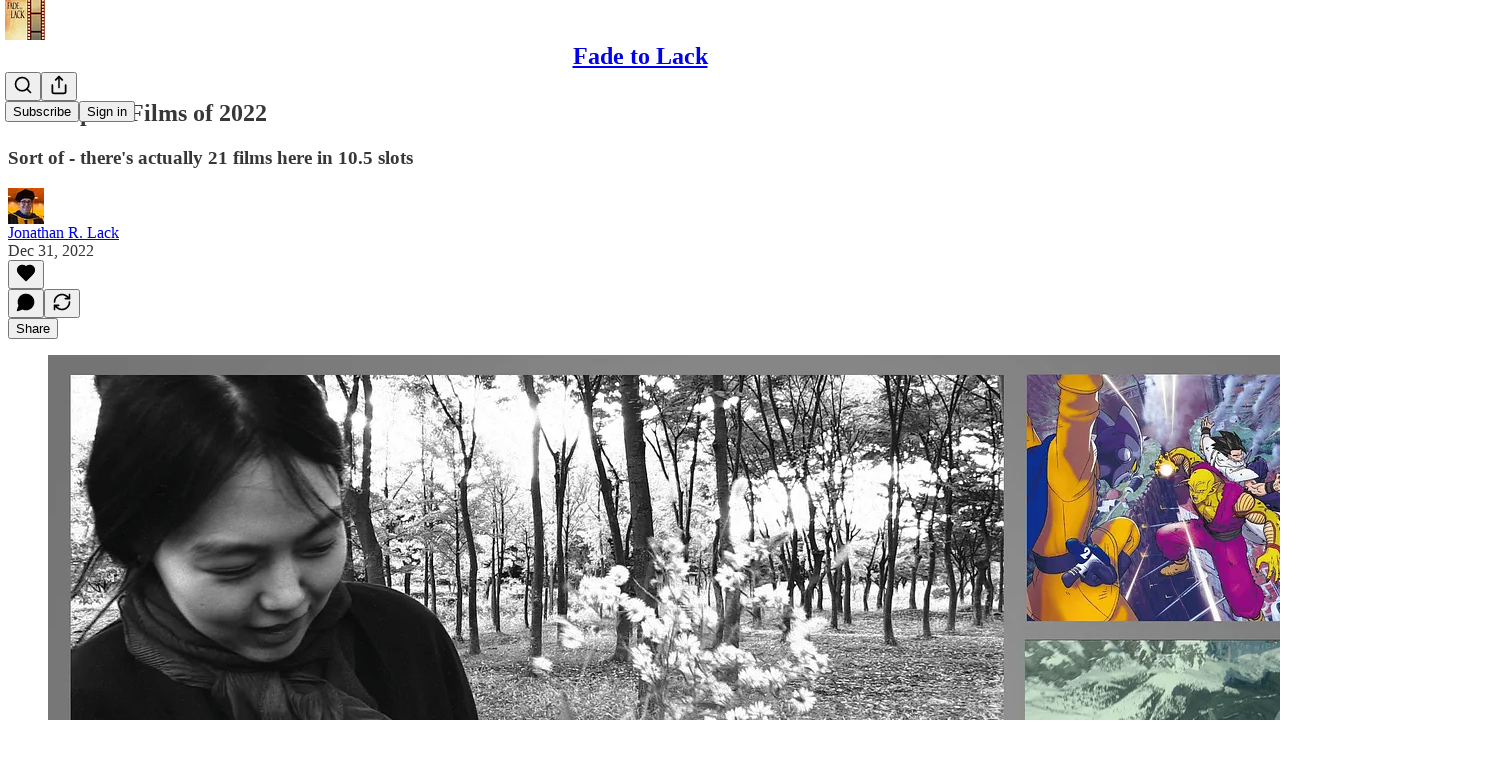

--- FILE ---
content_type: text/html; charset=utf-8
request_url: https://www.jonathanlack.com/p/the-top-10-films-of-2022
body_size: 58477
content:
<!DOCTYPE html>
<html lang="en">
    <head>
        <meta charset="utf-8" />
        <meta name="norton-safeweb-site-verification" content="24usqpep0ejc5w6hod3dulxwciwp0djs6c6ufp96av3t4whuxovj72wfkdjxu82yacb7430qjm8adbd5ezlt4592dq4zrvadcn9j9n-0btgdzpiojfzno16-fnsnu7xd" />
        
        <link rel="preconnect" href="https://substackcdn.com" />
        

        
            <title data-rh="true">The Top 10 Films of 2022 - by Jonathan R. Lack</title>
            
            <meta data-rh="true" property="og:type" content="article"/><meta data-rh="true" property="og:title" content="The Top 10 Films of 2022"/><meta data-rh="true" name="twitter:title" content="The Top 10 Films of 2022"/><meta data-rh="true" name="description" content="Sort of - there&#x27;s actually 21 films here in 10.5 slots"/><meta data-rh="true" property="og:description" content="Sort of - there&#x27;s actually 21 films here in 10.5 slots"/><meta data-rh="true" name="twitter:description" content="Sort of - there&#x27;s actually 21 films here in 10.5 slots"/><meta data-rh="true" property="og:image" content="https://substackcdn.com/image/fetch/$s_!ipZx!,w_1200,h_675,c_fill,f_jpg,q_auto:good,fl_progressive:steep,g_auto/https%3A%2F%2Fbucketeer-e05bbc84-baa3-437e-9518-adb32be77984.s3.amazonaws.com%2Fpublic%2Fimages%2Fc0dee000-4911-41a7-a810-c847f16e6e47_3024x1700.png"/><meta data-rh="true" name="twitter:image" content="https://substackcdn.com/image/fetch/$s_!d_oZ!,f_auto,q_auto:best,fl_progressive:steep/https%3A%2F%2Fweeklystuff.substack.com%2Fapi%2Fv1%2Fpost_preview%2F93877697%2Ftwitter.jpg%3Fversion%3D4"/><meta data-rh="true" name="twitter:card" content="summary_large_image"/>
            
            
        

        

        <style>
          @layer legacy, tailwind, pencraftReset, pencraft;
        </style>

        
        <link rel="preload" as="style" href="https://substackcdn.com/bundle/theme/main.4664b3b7101dc7b31c22.css" />
        
        
        
        <link rel="preload" as="font" href="https://fonts.gstatic.com/s/spectral/v13/rnCr-xNNww_2s0amA9M5knjsS_ul.woff2" crossorigin />
        

        
            
                <link rel="stylesheet" type="text/css" href="https://substackcdn.com/bundle/static/css/97276.571613c3.css" />
            
                <link rel="stylesheet" type="text/css" href="https://substackcdn.com/bundle/static/css/56442.4e098ec2.css" />
            
                <link rel="stylesheet" type="text/css" href="https://substackcdn.com/bundle/static/css/20852.9cd7f82f.css" />
            
                <link rel="stylesheet" type="text/css" href="https://substackcdn.com/bundle/static/css/88577.8d59a919.css" />
            
                <link rel="stylesheet" type="text/css" href="https://substackcdn.com/bundle/static/css/56265.fe848d77.css" />
            
                <link rel="stylesheet" type="text/css" href="https://substackcdn.com/bundle/static/css/71385.bded94a0.css" />
            
                <link rel="stylesheet" type="text/css" href="https://substackcdn.com/bundle/static/css/41203.79811c0b.css" />
            
                <link rel="stylesheet" type="text/css" href="https://substackcdn.com/bundle/static/css/96998.600b6fbf.css" />
            
                <link rel="stylesheet" type="text/css" href="https://substackcdn.com/bundle/static/css/63601.6f1e1281.css" />
            
                <link rel="stylesheet" type="text/css" href="https://substackcdn.com/bundle/static/css/7424.f1c74731.css" />
            
                <link rel="stylesheet" type="text/css" href="https://substackcdn.com/bundle/static/css/93278.4c47f367.css" />
            
                <link rel="stylesheet" type="text/css" href="https://substackcdn.com/bundle/static/css/main.aba729d8.css" />
            
                <link rel="stylesheet" type="text/css" href="https://substackcdn.com/bundle/static/css/7424.f1c74731.css" />
            
                <link rel="stylesheet" type="text/css" href="https://substackcdn.com/bundle/static/css/96998.600b6fbf.css" />
            
                <link rel="stylesheet" type="text/css" href="https://substackcdn.com/bundle/static/css/41203.79811c0b.css" />
            
                <link rel="stylesheet" type="text/css" href="https://substackcdn.com/bundle/static/css/71385.bded94a0.css" />
            
                <link rel="stylesheet" type="text/css" href="https://substackcdn.com/bundle/static/css/56265.fe848d77.css" />
            
                <link rel="stylesheet" type="text/css" href="https://substackcdn.com/bundle/static/css/88577.8d59a919.css" />
            
                <link rel="stylesheet" type="text/css" href="https://substackcdn.com/bundle/static/css/56442.4e098ec2.css" />
            
                <link rel="stylesheet" type="text/css" href="https://substackcdn.com/bundle/static/css/86379.813be60f.css" />
            
                <link rel="stylesheet" type="text/css" href="https://substackcdn.com/bundle/static/css/63601.6f1e1281.css" />
            
                <link rel="stylesheet" type="text/css" href="https://substackcdn.com/bundle/static/css/93278.4c47f367.css" />
            
        

        
        
        
        
        <meta name="viewport" content="width=device-width, initial-scale=1, maximum-scale=1, user-scalable=0, viewport-fit=cover" />
        <meta name="author" content="Jonathan R. Lack" />
        <meta property="og:url" content="https://www.jonathanlack.com/p/the-top-10-films-of-2022" />
        
        
        <link rel="canonical" href="https://www.jonathanlack.com/p/the-top-10-films-of-2022" />
        

        

        

        

        
            
                <link rel="shortcut icon" href="https://substackcdn.com/image/fetch/$s_!XVT3!,f_auto,q_auto:good,fl_progressive:steep/https%3A%2F%2Fsubstack-post-media.s3.amazonaws.com%2Fpublic%2Fimages%2F106eb49c-55a6-4895-a9e5-f4a81203e669%2Ffavicon.ico">
            
        
            
                <link rel="icon" type="image/png" sizes="16x16" href="https://substackcdn.com/image/fetch/$s_!kP-_!,f_auto,q_auto:good,fl_progressive:steep/https%3A%2F%2Fsubstack-post-media.s3.amazonaws.com%2Fpublic%2Fimages%2F106eb49c-55a6-4895-a9e5-f4a81203e669%2Ffavicon-16x16.png">
            
        
            
                <link rel="icon" type="image/png" sizes="32x32" href="https://substackcdn.com/image/fetch/$s_!SWjI!,f_auto,q_auto:good,fl_progressive:steep/https%3A%2F%2Fsubstack-post-media.s3.amazonaws.com%2Fpublic%2Fimages%2F106eb49c-55a6-4895-a9e5-f4a81203e669%2Ffavicon-32x32.png">
            
        
            
                <link rel="icon" type="image/png" sizes="48x48" href="https://substackcdn.com/image/fetch/$s_!nO0h!,f_auto,q_auto:good,fl_progressive:steep/https%3A%2F%2Fsubstack-post-media.s3.amazonaws.com%2Fpublic%2Fimages%2F106eb49c-55a6-4895-a9e5-f4a81203e669%2Ffavicon-48x48.png">
            
        
            
                <link rel="apple-touch-icon" sizes="57x57" href="https://substackcdn.com/image/fetch/$s_!unUD!,f_auto,q_auto:good,fl_progressive:steep/https%3A%2F%2Fsubstack-post-media.s3.amazonaws.com%2Fpublic%2Fimages%2F106eb49c-55a6-4895-a9e5-f4a81203e669%2Fapple-touch-icon-57x57.png">
            
        
            
                <link rel="apple-touch-icon" sizes="60x60" href="https://substackcdn.com/image/fetch/$s_!HU4R!,f_auto,q_auto:good,fl_progressive:steep/https%3A%2F%2Fsubstack-post-media.s3.amazonaws.com%2Fpublic%2Fimages%2F106eb49c-55a6-4895-a9e5-f4a81203e669%2Fapple-touch-icon-60x60.png">
            
        
            
                <link rel="apple-touch-icon" sizes="72x72" href="https://substackcdn.com/image/fetch/$s_!NOWl!,f_auto,q_auto:good,fl_progressive:steep/https%3A%2F%2Fsubstack-post-media.s3.amazonaws.com%2Fpublic%2Fimages%2F106eb49c-55a6-4895-a9e5-f4a81203e669%2Fapple-touch-icon-72x72.png">
            
        
            
                <link rel="apple-touch-icon" sizes="76x76" href="https://substackcdn.com/image/fetch/$s_!dzpn!,f_auto,q_auto:good,fl_progressive:steep/https%3A%2F%2Fsubstack-post-media.s3.amazonaws.com%2Fpublic%2Fimages%2F106eb49c-55a6-4895-a9e5-f4a81203e669%2Fapple-touch-icon-76x76.png">
            
        
            
                <link rel="apple-touch-icon" sizes="114x114" href="https://substackcdn.com/image/fetch/$s_!41qR!,f_auto,q_auto:good,fl_progressive:steep/https%3A%2F%2Fsubstack-post-media.s3.amazonaws.com%2Fpublic%2Fimages%2F106eb49c-55a6-4895-a9e5-f4a81203e669%2Fapple-touch-icon-114x114.png">
            
        
            
                <link rel="apple-touch-icon" sizes="120x120" href="https://substackcdn.com/image/fetch/$s_!oCrH!,f_auto,q_auto:good,fl_progressive:steep/https%3A%2F%2Fsubstack-post-media.s3.amazonaws.com%2Fpublic%2Fimages%2F106eb49c-55a6-4895-a9e5-f4a81203e669%2Fapple-touch-icon-120x120.png">
            
        
            
                <link rel="apple-touch-icon" sizes="144x144" href="https://substackcdn.com/image/fetch/$s_!gRcb!,f_auto,q_auto:good,fl_progressive:steep/https%3A%2F%2Fsubstack-post-media.s3.amazonaws.com%2Fpublic%2Fimages%2F106eb49c-55a6-4895-a9e5-f4a81203e669%2Fapple-touch-icon-144x144.png">
            
        
            
                <link rel="apple-touch-icon" sizes="152x152" href="https://substackcdn.com/image/fetch/$s_!CkrH!,f_auto,q_auto:good,fl_progressive:steep/https%3A%2F%2Fsubstack-post-media.s3.amazonaws.com%2Fpublic%2Fimages%2F106eb49c-55a6-4895-a9e5-f4a81203e669%2Fapple-touch-icon-152x152.png">
            
        
            
                <link rel="apple-touch-icon" sizes="167x167" href="https://substackcdn.com/image/fetch/$s_!UjLn!,f_auto,q_auto:good,fl_progressive:steep/https%3A%2F%2Fsubstack-post-media.s3.amazonaws.com%2Fpublic%2Fimages%2F106eb49c-55a6-4895-a9e5-f4a81203e669%2Fapple-touch-icon-167x167.png">
            
        
            
                <link rel="apple-touch-icon" sizes="180x180" href="https://substackcdn.com/image/fetch/$s_!gUgg!,f_auto,q_auto:good,fl_progressive:steep/https%3A%2F%2Fsubstack-post-media.s3.amazonaws.com%2Fpublic%2Fimages%2F106eb49c-55a6-4895-a9e5-f4a81203e669%2Fapple-touch-icon-180x180.png">
            
        
            
                <link rel="apple-touch-icon" sizes="1024x1024" href="https://substackcdn.com/image/fetch/$s_!xB_u!,f_auto,q_auto:good,fl_progressive:steep/https%3A%2F%2Fsubstack-post-media.s3.amazonaws.com%2Fpublic%2Fimages%2F106eb49c-55a6-4895-a9e5-f4a81203e669%2Fapple-touch-icon-1024x1024.png">
            
        
            
        
            
        
            
        

        

        
            <link rel="alternate" type="application/rss+xml" href="/feed" title="Fade to Lack"/>
        

        
        
          <style>
            @font-face{font-family:'Spectral';font-style:italic;font-weight:400;font-display:fallback;src:url(https://fonts.gstatic.com/s/spectral/v13/rnCt-xNNww_2s0amA9M8on7mTNmnUHowCw.woff2) format('woff2');unicode-range:U+0301,U+0400-045F,U+0490-0491,U+04B0-04B1,U+2116}@font-face{font-family:'Spectral';font-style:italic;font-weight:400;font-display:fallback;src:url(https://fonts.gstatic.com/s/spectral/v13/rnCt-xNNww_2s0amA9M8onXmTNmnUHowCw.woff2) format('woff2');unicode-range:U+0102-0103,U+0110-0111,U+0128-0129,U+0168-0169,U+01A0-01A1,U+01AF-01B0,U+0300-0301,U+0303-0304,U+0308-0309,U+0323,U+0329,U+1EA0-1EF9,U+20AB}@font-face{font-family:'Spectral';font-style:italic;font-weight:400;font-display:fallback;src:url(https://fonts.gstatic.com/s/spectral/v13/rnCt-xNNww_2s0amA9M8onTmTNmnUHowCw.woff2) format('woff2');unicode-range:U+0100-02AF,U+0304,U+0308,U+0329,U+1E00-1E9F,U+1EF2-1EFF,U+2020,U+20A0-20AB,U+20AD-20CF,U+2113,U+2C60-2C7F,U+A720-A7FF}@font-face{font-family:'Spectral';font-style:italic;font-weight:400;font-display:fallback;src:url(https://fonts.gstatic.com/s/spectral/v13/rnCt-xNNww_2s0amA9M8onrmTNmnUHo.woff2) format('woff2');unicode-range:U+0000-00FF,U+0131,U+0152-0153,U+02BB-02BC,U+02C6,U+02DA,U+02DC,U+0304,U+0308,U+0329,U+2000-206F,U+2074,U+20AC,U+2122,U+2191,U+2193,U+2212,U+2215,U+FEFF,U+FFFD}@font-face{font-family:'Spectral';font-style:normal;font-weight:400;font-display:fallback;src:url(https://fonts.gstatic.com/s/spectral/v13/rnCr-xNNww_2s0amA9M9knjsS_ulYHs.woff2) format('woff2');unicode-range:U+0301,U+0400-045F,U+0490-0491,U+04B0-04B1,U+2116}@font-face{font-family:'Spectral';font-style:normal;font-weight:400;font-display:fallback;src:url(https://fonts.gstatic.com/s/spectral/v13/rnCr-xNNww_2s0amA9M2knjsS_ulYHs.woff2) format('woff2');unicode-range:U+0102-0103,U+0110-0111,U+0128-0129,U+0168-0169,U+01A0-01A1,U+01AF-01B0,U+0300-0301,U+0303-0304,U+0308-0309,U+0323,U+0329,U+1EA0-1EF9,U+20AB}@font-face{font-family:'Spectral';font-style:normal;font-weight:400;font-display:fallback;src:url(https://fonts.gstatic.com/s/spectral/v13/rnCr-xNNww_2s0amA9M3knjsS_ulYHs.woff2) format('woff2');unicode-range:U+0100-02AF,U+0304,U+0308,U+0329,U+1E00-1E9F,U+1EF2-1EFF,U+2020,U+20A0-20AB,U+20AD-20CF,U+2113,U+2C60-2C7F,U+A720-A7FF}@font-face{font-family:'Spectral';font-style:normal;font-weight:400;font-display:fallback;src:url(https://fonts.gstatic.com/s/spectral/v13/rnCr-xNNww_2s0amA9M5knjsS_ul.woff2) format('woff2');unicode-range:U+0000-00FF,U+0131,U+0152-0153,U+02BB-02BC,U+02C6,U+02DA,U+02DC,U+0304,U+0308,U+0329,U+2000-206F,U+2074,U+20AC,U+2122,U+2191,U+2193,U+2212,U+2215,U+FEFF,U+FFFD}@font-face{font-family:'Spectral';font-style:normal;font-weight:600;font-display:fallback;src:url(https://fonts.gstatic.com/s/spectral/v13/rnCs-xNNww_2s0amA9vmtm3FafaPWnIIMrY.woff2) format('woff2');unicode-range:U+0301,U+0400-045F,U+0490-0491,U+04B0-04B1,U+2116}@font-face{font-family:'Spectral';font-style:normal;font-weight:600;font-display:fallback;src:url(https://fonts.gstatic.com/s/spectral/v13/rnCs-xNNww_2s0amA9vmtm3OafaPWnIIMrY.woff2) format('woff2');unicode-range:U+0102-0103,U+0110-0111,U+0128-0129,U+0168-0169,U+01A0-01A1,U+01AF-01B0,U+0300-0301,U+0303-0304,U+0308-0309,U+0323,U+0329,U+1EA0-1EF9,U+20AB}@font-face{font-family:'Spectral';font-style:normal;font-weight:600;font-display:fallback;src:url(https://fonts.gstatic.com/s/spectral/v13/rnCs-xNNww_2s0amA9vmtm3PafaPWnIIMrY.woff2) format('woff2');unicode-range:U+0100-02AF,U+0304,U+0308,U+0329,U+1E00-1E9F,U+1EF2-1EFF,U+2020,U+20A0-20AB,U+20AD-20CF,U+2113,U+2C60-2C7F,U+A720-A7FF}@font-face{font-family:'Spectral';font-style:normal;font-weight:600;font-display:fallback;src:url(https://fonts.gstatic.com/s/spectral/v13/rnCs-xNNww_2s0amA9vmtm3BafaPWnII.woff2) format('woff2');unicode-range:U+0000-00FF,U+0131,U+0152-0153,U+02BB-02BC,U+02C6,U+02DA,U+02DC,U+0304,U+0308,U+0329,U+2000-206F,U+2074,U+20AC,U+2122,U+2191,U+2193,U+2212,U+2215,U+FEFF,U+FFFD}
            
          </style>
        
        

        <style>:root{--color_theme_bg_pop:#E8B500;--background_pop:#E8B500;--cover_bg_color:#FFFFFF;--cover_bg_color_secondary:#f0f0f0;--background_pop_darken:#cfa100;--print_on_pop:#ffffff;--color_theme_bg_pop_darken:#cfa100;--color_theme_print_on_pop:#ffffff;--color_theme_bg_pop_20:rgba(232, 181, 0, 0.2);--color_theme_bg_pop_30:rgba(232, 181, 0, 0.3);--print_pop:#e8b500;--color_theme_accent:#e8b500;--cover_print_primary:#363737;--cover_print_secondary:#757575;--cover_print_tertiary:#b6b6b6;--cover_border_color:#e8b500;--home_hero:newspaper;--home_posts:list;--background_contrast_1:#f0f0f0;--background_contrast_2:#dddddd;--background_contrast_3:#b7b7b7;--background_contrast_4:#929292;--background_contrast_5:#515151;--color_theme_detail:#e6e6e6;--background_contrast_pop:rgba(232, 181, 0, 0.4);--color_theme_bg_contrast_pop:rgba(232, 181, 0, 0.4);--theme_bg_is_dark:0;--background_pop_rgb:232, 181, 0;--color_theme_bg_pop_rgb:232, 181, 0;--color_theme_accent_rgb:232, 181, 0;}</style>

        
            <link rel="stylesheet" href="https://substackcdn.com/bundle/theme/main.4664b3b7101dc7b31c22.css" />
        

        <style></style>

        

        

        

        
    </head>

    <body class="">
        

        

        

        

        <div id="entry">
            <div id="main" class="main typography use-theme-bg"><div class="pencraft pc-display-contents pc-reset pubTheme-yiXxQA"><div data-testid="navbar" class="main-menu"><div class="mainMenuContent-DME8DR"><div style="position:relative;height:71px;" class="pencraft pc-display-flex pc-gap-12 pc-paddingLeft-20 pc-paddingRight-20 pc-justifyContent-space-between pc-alignItems-center pc-reset border-bottom-detail-k1F6C4 topBar-pIF0J1"><div style="flex-basis:0px;flex-grow:1;" class="logoContainer-p12gJb"><a href="/" native class="pencraft pc-display-contents pc-reset"><div draggable="false" class="pencraft pc-display-flex pc-position-relative pc-reset"><div style="width:40px;height:40px;" class="pencraft pc-display-flex pc-reset bg-white-ZBV5av pc-borderRadius-sm overflow-hidden-WdpwT6 sizing-border-box-DggLA4"><picture class="pencraft pc-display-contents pc-reset"><source type="image/webp" sizes="40px" srcset="https://substackcdn.com/image/fetch/$s_!u0yc!,w_40,h_40,c_fill,f_webp,q_auto:good,fl_progressive:steep/https%3A%2F%2Fsubstack-post-media.s3.amazonaws.com%2Fpublic%2Fimages%2F5a009da5-7c0b-4ca1-93d6-a83506a178df_382x382.png 40w, https://substackcdn.com/image/fetch/$s_!u0yc!,w_80,h_80,c_fill,f_webp,q_auto:good,fl_progressive:steep/https%3A%2F%2Fsubstack-post-media.s3.amazonaws.com%2Fpublic%2Fimages%2F5a009da5-7c0b-4ca1-93d6-a83506a178df_382x382.png 80w, https://substackcdn.com/image/fetch/$s_!u0yc!,w_120,h_120,c_fill,f_webp,q_auto:good,fl_progressive:steep/https%3A%2F%2Fsubstack-post-media.s3.amazonaws.com%2Fpublic%2Fimages%2F5a009da5-7c0b-4ca1-93d6-a83506a178df_382x382.png 120w"/><img src="https://substackcdn.com/image/fetch/$s_!u0yc!,w_40,h_40,c_fill,f_auto,q_auto:good,fl_progressive:steep/https%3A%2F%2Fsubstack-post-media.s3.amazonaws.com%2Fpublic%2Fimages%2F5a009da5-7c0b-4ca1-93d6-a83506a178df_382x382.png" srcset="https://substackcdn.com/image/fetch/$s_!u0yc!,w_40,h_40,c_fill,f_auto,q_auto:good,fl_progressive:steep/https%3A%2F%2Fsubstack-post-media.s3.amazonaws.com%2Fpublic%2Fimages%2F5a009da5-7c0b-4ca1-93d6-a83506a178df_382x382.png 40w, https://substackcdn.com/image/fetch/$s_!u0yc!,w_80,h_80,c_fill,f_auto,q_auto:good,fl_progressive:steep/https%3A%2F%2Fsubstack-post-media.s3.amazonaws.com%2Fpublic%2Fimages%2F5a009da5-7c0b-4ca1-93d6-a83506a178df_382x382.png 80w, https://substackcdn.com/image/fetch/$s_!u0yc!,w_120,h_120,c_fill,f_auto,q_auto:good,fl_progressive:steep/https%3A%2F%2Fsubstack-post-media.s3.amazonaws.com%2Fpublic%2Fimages%2F5a009da5-7c0b-4ca1-93d6-a83506a178df_382x382.png 120w" sizes="40px" alt="Fade to Lack" draggable="false" class="pencraft pc-width-40 pc-height-40 pc-reset"/></picture></div></div></a></div><div style="flex-grow:0;" class="titleContainer-DJYq5v"><h1 class="pencraft pc-reset font-pub-headings-FE5byy reset-IxiVJZ title-oOnUGd"><a href="/" class="pencraft pc-display-contents pc-reset">Fade to Lack</a></h1></div><div style="flex-basis:0px;flex-grow:1;" class="pencraft pc-display-flex pc-justifyContent-flex-end pc-alignItems-center pc-reset"><div class="buttonsContainer-SJBuep"><div class="pencraft pc-display-flex pc-gap-8 pc-justifyContent-flex-end pc-alignItems-center pc-reset navbar-buttons"><div class="pencraft pc-display-flex pc-gap-4 pc-reset"><span data-state="closed"><button tabindex="0" type="button" aria-label="Search" class="pencraft pc-reset pencraft iconButton-mq_Et5 iconButtonBase-dJGHgN buttonBase-GK1x3M buttonStyle-r7yGCK size_md-gCDS3o priority_tertiary-rlke8z"><svg xmlns="http://www.w3.org/2000/svg" width="20" height="20" viewBox="0 0 24 24" fill="none" stroke="currentColor" stroke-width="2" stroke-linecap="round" stroke-linejoin="round" class="lucide lucide-search"><circle cx="11" cy="11" r="8"></circle><path d="m21 21-4.3-4.3"></path></svg></button></span><button tabindex="0" type="button" aria-label="Share Publication" id="headlessui-menu-button-P0-5" aria-haspopup="menu" aria-expanded="false" data-headlessui-state class="pencraft pc-reset pencraft iconButton-mq_Et5 iconButtonBase-dJGHgN buttonBase-GK1x3M buttonStyle-r7yGCK size_md-gCDS3o priority_tertiary-rlke8z"><svg xmlns="http://www.w3.org/2000/svg" width="20" height="20" viewBox="0 0 24 24" fill="none" stroke="currentColor" stroke-width="2" stroke-linecap="round" stroke-linejoin="round" class="lucide lucide-share"><path d="M4 12v8a2 2 0 0 0 2 2h12a2 2 0 0 0 2-2v-8"></path><polyline points="16 6 12 2 8 6"></polyline><line x1="12" x2="12" y1="2" y2="15"></line></svg></button></div><button tabindex="0" type="button" data-testid="noncontributor-cta-button" class="pencraft pc-reset pencraft buttonBase-GK1x3M buttonText-X0uSmG buttonStyle-r7yGCK priority_primary-RfbeYt size_md-gCDS3o">Subscribe</button><button tabindex="0" type="button" native data-href="https://substack.com/sign-in?redirect=%2Fp%2Fthe-top-10-films-of-2022&amp;for_pub=weeklystuff" class="pencraft pc-reset pencraft buttonBase-GK1x3M buttonText-X0uSmG buttonStyle-r7yGCK priority_tertiary-rlke8z size_md-gCDS3o">Sign in</button></div></div></div></div></div><div style="height:72px;"></div></div></div><div><script type="application/ld+json">{"@context":"https://schema.org","@type":"NewsArticle","url":"https://www.jonathanlack.com/p/the-top-10-films-of-2022","mainEntityOfPage":"https://www.jonathanlack.com/p/the-top-10-films-of-2022","headline":"The Top 10 Films of 2022","description":"Sort of - there's actually 21 films here in 10.5 slots","image":[{"@type":"ImageObject","url":"https://substackcdn.com/image/fetch/$s_!ipZx!,f_auto,q_auto:good,fl_progressive:steep/https%3A%2F%2Fbucketeer-e05bbc84-baa3-437e-9518-adb32be77984.s3.amazonaws.com%2Fpublic%2Fimages%2Fc0dee000-4911-41a7-a810-c847f16e6e47_3024x1700.png"}],"datePublished":"2022-12-31T19:00:58+00:00","dateModified":"2022-12-31T19:00:58+00:00","isAccessibleForFree":true,"author":[{"@type":"Person","name":"Jonathan R. Lack","url":"https://substack.com/@weeklystuff","description":"I'm critic, author, and podcast host Jonathan Lack, PhD candidate at the University of Iowa.","identifier":"user:6937015","image":{"@type":"ImageObject","contentUrl":"https://substackcdn.com/image/fetch/$s_!_ltJ!,f_auto,q_auto:good,fl_progressive:steep/https%3A%2F%2Fsubstack-post-media.s3.amazonaws.com%2Fpublic%2Fimages%2Fc183b65f-410f-4a61-813f-109526b84e88_1651x1651.jpeg","thumbnailUrl":"https://substackcdn.com/image/fetch/$s_!_ltJ!,w_128,h_128,c_limit,f_auto,q_auto:good,fl_progressive:steep/https%3A%2F%2Fsubstack-post-media.s3.amazonaws.com%2Fpublic%2Fimages%2Fc183b65f-410f-4a61-813f-109526b84e88_1651x1651.jpeg"}}],"publisher":{"@type":"Organization","name":"Fade to Lack","url":"https://www.jonathanlack.com","description":"Writing and podcasting about Movies, Anime, TV & more!","interactionStatistic":{"@type":"InteractionCounter","name":"Subscribers","interactionType":"https://schema.org/SubscribeAction","userInteractionCount":100},"identifier":"pub:30128","logo":{"@type":"ImageObject","url":"https://substackcdn.com/image/fetch/$s_!u0yc!,f_auto,q_auto:good,fl_progressive:steep/https%3A%2F%2Fsubstack-post-media.s3.amazonaws.com%2Fpublic%2Fimages%2F5a009da5-7c0b-4ca1-93d6-a83506a178df_382x382.png","contentUrl":"https://substackcdn.com/image/fetch/$s_!u0yc!,f_auto,q_auto:good,fl_progressive:steep/https%3A%2F%2Fsubstack-post-media.s3.amazonaws.com%2Fpublic%2Fimages%2F5a009da5-7c0b-4ca1-93d6-a83506a178df_382x382.png","thumbnailUrl":"https://substackcdn.com/image/fetch/$s_!u0yc!,w_128,h_128,c_limit,f_auto,q_auto:good,fl_progressive:steep/https%3A%2F%2Fsubstack-post-media.s3.amazonaws.com%2Fpublic%2Fimages%2F5a009da5-7c0b-4ca1-93d6-a83506a178df_382x382.png"},"image":{"@type":"ImageObject","url":"https://substackcdn.com/image/fetch/$s_!u0yc!,f_auto,q_auto:good,fl_progressive:steep/https%3A%2F%2Fsubstack-post-media.s3.amazonaws.com%2Fpublic%2Fimages%2F5a009da5-7c0b-4ca1-93d6-a83506a178df_382x382.png","contentUrl":"https://substackcdn.com/image/fetch/$s_!u0yc!,f_auto,q_auto:good,fl_progressive:steep/https%3A%2F%2Fsubstack-post-media.s3.amazonaws.com%2Fpublic%2Fimages%2F5a009da5-7c0b-4ca1-93d6-a83506a178df_382x382.png","thumbnailUrl":"https://substackcdn.com/image/fetch/$s_!u0yc!,w_128,h_128,c_limit,f_auto,q_auto:good,fl_progressive:steep/https%3A%2F%2Fsubstack-post-media.s3.amazonaws.com%2Fpublic%2Fimages%2F5a009da5-7c0b-4ca1-93d6-a83506a178df_382x382.png"},"sameAs":["https://twitter.com/JonathanLack"]},"interactionStatistic":[{"@type":"InteractionCounter","interactionType":"https://schema.org/LikeAction","userInteractionCount":0},{"@type":"InteractionCounter","interactionType":"https://schema.org/ShareAction","userInteractionCount":0},{"@type":"InteractionCounter","interactionType":"https://schema.org/CommentAction","userInteractionCount":0}]}</script><div aria-label="Post" role="main" class="single-post-container"><div class="container"><div class="single-post"><div class="pencraft pc-display-contents pc-reset pubTheme-yiXxQA"><article class="typography newsletter-post post"><div role="region" aria-label="Post header" class="post-header"><h1 dir="auto" class="post-title published title-X77sOw">The Top 10 Films of 2022</h1><h3 dir="auto" class="subtitle subtitle-HEEcLo">Sort of - there's actually 21 films here in 10.5 slots</h3><div aria-label="Post UFI" role="region" class="pencraft pc-display-flex pc-flexDirection-column pc-paddingBottom-16 pc-reset"><div class="pencraft pc-display-flex pc-flexDirection-column pc-paddingTop-16 pc-paddingBottom-16 pc-reset"><div class="pencraft pc-display-flex pc-gap-12 pc-alignItems-center pc-reset byline-wrapper"><div class="pencraft pc-display-flex pc-reset"><div class="pencraft pc-display-flex pc-flexDirection-row pc-gap-8 pc-alignItems-center pc-justifyContent-flex-start pc-reset"><div style="--scale:36px;--offset:9px;--border-width:4.5px;" class="pencraft pc-display-flex pc-flexDirection-row pc-alignItems-center pc-justifyContent-flex-start pc-reset ltr-qDBmby"><a href="https://substack.com/@weeklystuff" aria-label="View Jonathan R. Lack's profile" class="pencraft pc-display-contents pc-reset"><div style="--scale:36px;" tabindex="0" class="pencraft pc-display-flex pc-width-36 pc-height-36 pc-justifyContent-center pc-alignItems-center pc-position-relative pc-reset bg-secondary-UUD3_J flex-auto-j3S2WA animate-XFJxE4 outline-detail-vcQLyr pc-borderRadius-full overflow-hidden-WdpwT6 sizing-border-box-DggLA4 pressable-sm-YIJFKJ showFocus-sk_vEm container-TAtrWj interactive-UkK0V6 avatar-u8q6xB last-JfNEJ_"><div style="--scale:36px;" title="Jonathan R. Lack" class="pencraft pc-display-flex pc-width-36 pc-height-36 pc-justifyContent-center pc-alignItems-center pc-position-relative pc-reset bg-secondary-UUD3_J flex-auto-j3S2WA outline-detail-vcQLyr pc-borderRadius-full overflow-hidden-WdpwT6 sizing-border-box-DggLA4 container-TAtrWj"><picture><source type="image/webp" srcset="https://substackcdn.com/image/fetch/$s_!_ltJ!,w_36,h_36,c_fill,f_webp,q_auto:good,fl_progressive:steep/https%3A%2F%2Fsubstack-post-media.s3.amazonaws.com%2Fpublic%2Fimages%2Fc183b65f-410f-4a61-813f-109526b84e88_1651x1651.jpeg 36w, https://substackcdn.com/image/fetch/$s_!_ltJ!,w_72,h_72,c_fill,f_webp,q_auto:good,fl_progressive:steep/https%3A%2F%2Fsubstack-post-media.s3.amazonaws.com%2Fpublic%2Fimages%2Fc183b65f-410f-4a61-813f-109526b84e88_1651x1651.jpeg 72w, https://substackcdn.com/image/fetch/$s_!_ltJ!,w_108,h_108,c_fill,f_webp,q_auto:good,fl_progressive:steep/https%3A%2F%2Fsubstack-post-media.s3.amazonaws.com%2Fpublic%2Fimages%2Fc183b65f-410f-4a61-813f-109526b84e88_1651x1651.jpeg 108w" sizes="36px"/><img src="https://substackcdn.com/image/fetch/$s_!_ltJ!,w_36,h_36,c_fill,f_auto,q_auto:good,fl_progressive:steep/https%3A%2F%2Fsubstack-post-media.s3.amazonaws.com%2Fpublic%2Fimages%2Fc183b65f-410f-4a61-813f-109526b84e88_1651x1651.jpeg" sizes="36px" alt="Jonathan R. Lack's avatar" srcset="https://substackcdn.com/image/fetch/$s_!_ltJ!,w_36,h_36,c_fill,f_auto,q_auto:good,fl_progressive:steep/https%3A%2F%2Fsubstack-post-media.s3.amazonaws.com%2Fpublic%2Fimages%2Fc183b65f-410f-4a61-813f-109526b84e88_1651x1651.jpeg 36w, https://substackcdn.com/image/fetch/$s_!_ltJ!,w_72,h_72,c_fill,f_auto,q_auto:good,fl_progressive:steep/https%3A%2F%2Fsubstack-post-media.s3.amazonaws.com%2Fpublic%2Fimages%2Fc183b65f-410f-4a61-813f-109526b84e88_1651x1651.jpeg 72w, https://substackcdn.com/image/fetch/$s_!_ltJ!,w_108,h_108,c_fill,f_auto,q_auto:good,fl_progressive:steep/https%3A%2F%2Fsubstack-post-media.s3.amazonaws.com%2Fpublic%2Fimages%2Fc183b65f-410f-4a61-813f-109526b84e88_1651x1651.jpeg 108w" width="36" height="36" draggable="false" class="img-OACg1c object-fit-cover-u4ReeV pencraft pc-reset"/></picture></div></div></a></div></div></div><div class="pencraft pc-display-flex pc-flexDirection-column pc-reset"><div class="pencraft pc-reset color-pub-primary-text-NyXPlw line-height-20-t4M0El font-meta-MWBumP size-11-NuY2Zx weight-medium-fw81nC transform-uppercase-yKDgcq reset-IxiVJZ meta-EgzBVA"><span data-state="closed"><a href="https://substack.com/@weeklystuff" class="pencraft pc-reset decoration-hover-underline-ClDVRM reset-IxiVJZ">Jonathan R. Lack</a></span></div><div class="pencraft pc-display-flex pc-gap-4 pc-reset"><div class="pencraft pc-reset color-pub-secondary-text-hGQ02T line-height-20-t4M0El font-meta-MWBumP size-11-NuY2Zx weight-medium-fw81nC transform-uppercase-yKDgcq reset-IxiVJZ meta-EgzBVA">Dec 31, 2022</div></div></div></div></div><div class="pencraft pc-display-flex pc-gap-16 pc-paddingTop-16 pc-paddingBottom-16 pc-justifyContent-space-between pc-alignItems-center pc-reset flex-grow-rzmknG border-top-detail-themed-k9TZAY border-bottom-detail-themed-Ua9186 post-ufi"><div class="pencraft pc-display-flex pc-gap-8 pc-reset"><div class="like-button-container post-ufi-button style-button"><button tabindex="0" type="button" aria-label="Like" aria-pressed="false" class="pencraft pc-reset pencraft post-ufi-button style-button no-label with-border"><svg role="img" style="height:20px;width:20px;" width="20" height="20" viewBox="0 0 24 24" fill="#000000" stroke-width="2" stroke="#000" xmlns="http://www.w3.org/2000/svg" class="icon"><g><title></title><svg xmlns="http://www.w3.org/2000/svg" width="24" height="24" viewBox="0 0 24 24" stroke-width="2" stroke-linecap="round" stroke-linejoin="round" class="lucide lucide-heart"><path d="M19 14c1.49-1.46 3-3.21 3-5.5A5.5 5.5 0 0 0 16.5 3c-1.76 0-3 .5-4.5 2-1.5-1.5-2.74-2-4.5-2A5.5 5.5 0 0 0 2 8.5c0 2.3 1.5 4.05 3 5.5l7 7Z"></path></svg></g></svg></button></div><button tabindex="0" type="button" aria-label="View comments (0)" data-href="https://www.jonathanlack.com/p/the-top-10-films-of-2022/comments" class="pencraft pc-reset pencraft post-ufi-button style-button post-ufi-comment-button no-label with-border"><svg role="img" style="height:20px;width:20px;" width="20" height="20" viewBox="0 0 24 24" fill="#000000" stroke-width="2" stroke="#000" xmlns="http://www.w3.org/2000/svg" class="icon"><g><title></title><svg xmlns="http://www.w3.org/2000/svg" width="24" height="24" viewBox="0 0 24 24" stroke-width="2" stroke-linecap="round" stroke-linejoin="round" class="lucide lucide-message-circle"><path d="M7.9 20A9 9 0 1 0 4 16.1L2 22Z"></path></svg></g></svg></button><button tabindex="0" type="button" class="pencraft pc-reset pencraft post-ufi-button style-button no-label with-border"><svg role="img" style="height:20px;width:20px;" width="20" height="20" viewBox="0 0 24 24" fill="none" stroke-width="2" stroke="#000" xmlns="http://www.w3.org/2000/svg" class="icon"><g><title></title><path d="M21 3V8M21 8H16M21 8L18 5.29962C16.7056 4.14183 15.1038 3.38328 13.3879 3.11547C11.6719 2.84766 9.9152 3.08203 8.32951 3.79031C6.74382 4.49858 5.39691 5.65051 4.45125 7.10715C3.5056 8.5638 3.00158 10.2629 3 11.9996M3 21V16M3 16H8M3 16L6 18.7C7.29445 19.8578 8.89623 20.6163 10.6121 20.8841C12.3281 21.152 14.0848 20.9176 15.6705 20.2093C17.2562 19.501 18.6031 18.3491 19.5487 16.8925C20.4944 15.4358 20.9984 13.7367 21 12" stroke-linecap="round" stroke-linejoin="round"></path></g></svg></button></div><div class="pencraft pc-display-flex pc-gap-8 pc-reset"><button tabindex="0" type="button" class="pencraft pc-reset pencraft post-ufi-button style-button has-label with-border"><div class="label">Share</div></button></div></div></div></div><div class="visibility-check"></div><div><div class="available-content"><div dir="auto" class="body markup"><div class="captioned-image-container"><figure><a target="_blank" href="https://substackcdn.com/image/fetch/$s_!ipZx!,f_auto,q_auto:good,fl_progressive:steep/https%3A%2F%2Fbucketeer-e05bbc84-baa3-437e-9518-adb32be77984.s3.amazonaws.com%2Fpublic%2Fimages%2Fc0dee000-4911-41a7-a810-c847f16e6e47_3024x1700.png" data-component-name="Image2ToDOM" rel class="image-link image2 is-viewable-img can-restack"><div class="image2-inset can-restack"><picture><source type="image/webp" srcset="https://substackcdn.com/image/fetch/$s_!ipZx!,w_424,c_limit,f_webp,q_auto:good,fl_progressive:steep/https%3A%2F%2Fbucketeer-e05bbc84-baa3-437e-9518-adb32be77984.s3.amazonaws.com%2Fpublic%2Fimages%2Fc0dee000-4911-41a7-a810-c847f16e6e47_3024x1700.png 424w, https://substackcdn.com/image/fetch/$s_!ipZx!,w_848,c_limit,f_webp,q_auto:good,fl_progressive:steep/https%3A%2F%2Fbucketeer-e05bbc84-baa3-437e-9518-adb32be77984.s3.amazonaws.com%2Fpublic%2Fimages%2Fc0dee000-4911-41a7-a810-c847f16e6e47_3024x1700.png 848w, https://substackcdn.com/image/fetch/$s_!ipZx!,w_1272,c_limit,f_webp,q_auto:good,fl_progressive:steep/https%3A%2F%2Fbucketeer-e05bbc84-baa3-437e-9518-adb32be77984.s3.amazonaws.com%2Fpublic%2Fimages%2Fc0dee000-4911-41a7-a810-c847f16e6e47_3024x1700.png 1272w, https://substackcdn.com/image/fetch/$s_!ipZx!,w_1456,c_limit,f_webp,q_auto:good,fl_progressive:steep/https%3A%2F%2Fbucketeer-e05bbc84-baa3-437e-9518-adb32be77984.s3.amazonaws.com%2Fpublic%2Fimages%2Fc0dee000-4911-41a7-a810-c847f16e6e47_3024x1700.png 1456w" sizes="100vw"/><img src="https://substackcdn.com/image/fetch/$s_!ipZx!,w_1456,c_limit,f_auto,q_auto:good,fl_progressive:steep/https%3A%2F%2Fbucketeer-e05bbc84-baa3-437e-9518-adb32be77984.s3.amazonaws.com%2Fpublic%2Fimages%2Fc0dee000-4911-41a7-a810-c847f16e6e47_3024x1700.png" width="1456" height="819" data-attrs="{&quot;src&quot;:&quot;https://bucketeer-e05bbc84-baa3-437e-9518-adb32be77984.s3.amazonaws.com/public/images/c0dee000-4911-41a7-a810-c847f16e6e47_3024x1700.png&quot;,&quot;srcNoWatermark&quot;:null,&quot;fullscreen&quot;:null,&quot;imageSize&quot;:null,&quot;height&quot;:819,&quot;width&quot;:1456,&quot;resizeWidth&quot;:null,&quot;bytes&quot;:2295679,&quot;alt&quot;:null,&quot;title&quot;:null,&quot;type&quot;:&quot;image/png&quot;,&quot;href&quot;:null,&quot;belowTheFold&quot;:false,&quot;topImage&quot;:true,&quot;internalRedirect&quot;:null,&quot;isProcessing&quot;:false,&quot;align&quot;:null,&quot;offset&quot;:false}" alt srcset="https://substackcdn.com/image/fetch/$s_!ipZx!,w_424,c_limit,f_auto,q_auto:good,fl_progressive:steep/https%3A%2F%2Fbucketeer-e05bbc84-baa3-437e-9518-adb32be77984.s3.amazonaws.com%2Fpublic%2Fimages%2Fc0dee000-4911-41a7-a810-c847f16e6e47_3024x1700.png 424w, https://substackcdn.com/image/fetch/$s_!ipZx!,w_848,c_limit,f_auto,q_auto:good,fl_progressive:steep/https%3A%2F%2Fbucketeer-e05bbc84-baa3-437e-9518-adb32be77984.s3.amazonaws.com%2Fpublic%2Fimages%2Fc0dee000-4911-41a7-a810-c847f16e6e47_3024x1700.png 848w, https://substackcdn.com/image/fetch/$s_!ipZx!,w_1272,c_limit,f_auto,q_auto:good,fl_progressive:steep/https%3A%2F%2Fbucketeer-e05bbc84-baa3-437e-9518-adb32be77984.s3.amazonaws.com%2Fpublic%2Fimages%2Fc0dee000-4911-41a7-a810-c847f16e6e47_3024x1700.png 1272w, https://substackcdn.com/image/fetch/$s_!ipZx!,w_1456,c_limit,f_auto,q_auto:good,fl_progressive:steep/https%3A%2F%2Fbucketeer-e05bbc84-baa3-437e-9518-adb32be77984.s3.amazonaws.com%2Fpublic%2Fimages%2Fc0dee000-4911-41a7-a810-c847f16e6e47_3024x1700.png 1456w" sizes="100vw" fetchpriority="high" class="sizing-normal"/></picture><div class="image-link-expand"><div class="pencraft pc-display-flex pc-gap-8 pc-reset"><button tabindex="0" type="button" class="pencraft pc-reset pencraft icon-container restack-image"><svg role="img" style="height:20px;width:20px" width="20" height="20" viewBox="0 0 20 20" fill="none" stroke-width="1.5" stroke="var(--color-fg-primary)" stroke-linecap="round" stroke-linejoin="round" xmlns="http://www.w3.org/2000/svg"><g><title></title><path d="M2.53001 7.81595C3.49179 4.73911 6.43281 2.5 9.91173 2.5C13.1684 2.5 15.9537 4.46214 17.0852 7.23684L17.6179 8.67647M17.6179 8.67647L18.5002 4.26471M17.6179 8.67647L13.6473 6.91176M17.4995 12.1841C16.5378 15.2609 13.5967 17.5 10.1178 17.5C6.86118 17.5 4.07589 15.5379 2.94432 12.7632L2.41165 11.3235M2.41165 11.3235L1.5293 15.7353M2.41165 11.3235L6.38224 13.0882"></path></g></svg></button><button tabindex="0" type="button" class="pencraft pc-reset pencraft icon-container view-image"><svg xmlns="http://www.w3.org/2000/svg" width="20" height="20" viewBox="0 0 24 24" fill="none" stroke="currentColor" stroke-width="2" stroke-linecap="round" stroke-linejoin="round" class="lucide lucide-maximize2 lucide-maximize-2"><polyline points="15 3 21 3 21 9"></polyline><polyline points="9 21 3 21 3 15"></polyline><line x1="21" x2="14" y1="3" y2="10"></line><line x1="3" x2="10" y1="21" y2="14"></line></svg></button></div></div></div></a></figure></div><p>Let’s try something different this year.</p><p><span>This is, as it says on the tin, a Top 10 list. It includes 10 numbered items counting down from 10 to 1, and it is indeed about my favorite films of 2022. It’s not quite a Top 10 </span><em>films</em><span> list, since it includes 21 movies, some listed on their own, others grouped together thematically. As I surveyed everything I saw this year, I realized that while this was in many ways a great year for movies, it was also a deeply (and enjoyably!) weird one, and my experiences with cinema these past 12 months didn’t feel like they would fit neatly into the traditional Top 10 format.</span></p><p><span>So I’ve blown things up a little this time out, as you shall see, arranging 21 films into 10.5 slots that combine to tell a story about which movies – and, perhaps even more importantly, which </span><em>kinds </em><span>of movies – meant most to me this year. I wrote my first year-end Top 10 list in 2006, a full 16 years ago now, and I’ve never really messed with the format much. After letting myself play with it here, I don’t know if I can go back the old, rigid format – this is some of the most fun I’ve ever had putting a list like this together.</span></p><p>One way this year was odd is that many of the best movies to hit American shores in 2022 were international or festival holdovers from 2021, the date you’ll see attached to many of the films here if you look them up on IMDB or Letterboxd. My rules for Top 10 lists have always been simple: if it was commercially released for the first time in the United States in 2022, it’s eligible. Thus, if a film premiered in its home country in 2021, but didn't become commercially available in the US until 2022, then for my purposes, it's a 2022 film. Same for films that had festival debuts in 2021 (or earlier!) but didn't become commercially available in the US until 2022. So even if, in the history books, quite a few of these films will be listed as 2021, these are films that opened in theaters or debuted on streaming in the US this year.</p><p>Without further ado, let’s get right down to it – we have a lot to get through, and I’m very excited about all of it.</p><h2 class="header-anchor-post"><strong>10. The Last Desperate Gasps of Big-Budget Hollywood Greatness</strong><div class="pencraft pc-display-flex pc-alignItems-center pc-position-absolute pc-reset header-anchor-parent"><div class="pencraft pc-display-contents pc-reset pubTheme-yiXxQA"><div id="§10-the-last-desperate-gasps-of-big-budget-hollywood-greatness" class="pencraft pc-reset header-anchor offset-top"></div><button tabindex="0" type="button" aria-label="Link" data-href="https://www.jonathanlack.com/i/93877697/10-the-last-desperate-gasps-of-big-budget-hollywood-greatness" class="pencraft pc-reset pencraft iconButton-mq_Et5 iconButtonBase-dJGHgN buttonBase-GK1x3M buttonStyle-r7yGCK size_sm-G3LciD priority_secondary-S63h9o"><svg xmlns="http://www.w3.org/2000/svg" width="18" height="18" viewBox="0 0 24 24" fill="none" stroke="currentColor" stroke-width="2" stroke-linecap="round" stroke-linejoin="round" class="lucide lucide-link"><path d="M10 13a5 5 0 0 0 7.54.54l3-3a5 5 0 0 0-7.07-7.07l-1.72 1.71"></path><path d="M14 11a5 5 0 0 0-7.54-.54l-3 3a5 5 0 0 0 7.07 7.07l1.71-1.71"></path></svg></button></div></div></h2><p><strong>Top Gun: Maverick</strong><span> (United States, Dir. Joseph Kosinski)</span></p><p><strong>The Batman</strong><span> (United States, Dir. Matt Reeves)</span></p><p><strong>Avatar: The Way of Water</strong><span> (United States, Dir. James Cameron)</span></p><div class="captioned-image-container"><figure><a target="_blank" href="https://substackcdn.com/image/fetch/$s_!yqD0!,f_auto,q_auto:good,fl_progressive:steep/https%3A%2F%2Fbucketeer-e05bbc84-baa3-437e-9518-adb32be77984.s3.amazonaws.com%2Fpublic%2Fimages%2Ffbad8be5-ec5e-431e-80e2-3536ea4e9781_2744x1338.png" data-component-name="Image2ToDOM" rel class="image-link image2 is-viewable-img can-restack"><div class="image2-inset can-restack"><picture><source type="image/webp" srcset="https://substackcdn.com/image/fetch/$s_!yqD0!,w_424,c_limit,f_webp,q_auto:good,fl_progressive:steep/https%3A%2F%2Fbucketeer-e05bbc84-baa3-437e-9518-adb32be77984.s3.amazonaws.com%2Fpublic%2Fimages%2Ffbad8be5-ec5e-431e-80e2-3536ea4e9781_2744x1338.png 424w, https://substackcdn.com/image/fetch/$s_!yqD0!,w_848,c_limit,f_webp,q_auto:good,fl_progressive:steep/https%3A%2F%2Fbucketeer-e05bbc84-baa3-437e-9518-adb32be77984.s3.amazonaws.com%2Fpublic%2Fimages%2Ffbad8be5-ec5e-431e-80e2-3536ea4e9781_2744x1338.png 848w, https://substackcdn.com/image/fetch/$s_!yqD0!,w_1272,c_limit,f_webp,q_auto:good,fl_progressive:steep/https%3A%2F%2Fbucketeer-e05bbc84-baa3-437e-9518-adb32be77984.s3.amazonaws.com%2Fpublic%2Fimages%2Ffbad8be5-ec5e-431e-80e2-3536ea4e9781_2744x1338.png 1272w, https://substackcdn.com/image/fetch/$s_!yqD0!,w_1456,c_limit,f_webp,q_auto:good,fl_progressive:steep/https%3A%2F%2Fbucketeer-e05bbc84-baa3-437e-9518-adb32be77984.s3.amazonaws.com%2Fpublic%2Fimages%2Ffbad8be5-ec5e-431e-80e2-3536ea4e9781_2744x1338.png 1456w" sizes="100vw"/><img src="https://substackcdn.com/image/fetch/$s_!yqD0!,w_1456,c_limit,f_auto,q_auto:good,fl_progressive:steep/https%3A%2F%2Fbucketeer-e05bbc84-baa3-437e-9518-adb32be77984.s3.amazonaws.com%2Fpublic%2Fimages%2Ffbad8be5-ec5e-431e-80e2-3536ea4e9781_2744x1338.png" width="1456" height="710" data-attrs="{&quot;src&quot;:&quot;https://bucketeer-e05bbc84-baa3-437e-9518-adb32be77984.s3.amazonaws.com/public/images/fbad8be5-ec5e-431e-80e2-3536ea4e9781_2744x1338.png&quot;,&quot;srcNoWatermark&quot;:null,&quot;fullscreen&quot;:null,&quot;imageSize&quot;:null,&quot;height&quot;:710,&quot;width&quot;:1456,&quot;resizeWidth&quot;:null,&quot;bytes&quot;:1374487,&quot;alt&quot;:null,&quot;title&quot;:null,&quot;type&quot;:&quot;image/png&quot;,&quot;href&quot;:null,&quot;belowTheFold&quot;:true,&quot;topImage&quot;:false,&quot;internalRedirect&quot;:null,&quot;isProcessing&quot;:false,&quot;align&quot;:null,&quot;offset&quot;:false}" alt srcset="https://substackcdn.com/image/fetch/$s_!yqD0!,w_424,c_limit,f_auto,q_auto:good,fl_progressive:steep/https%3A%2F%2Fbucketeer-e05bbc84-baa3-437e-9518-adb32be77984.s3.amazonaws.com%2Fpublic%2Fimages%2Ffbad8be5-ec5e-431e-80e2-3536ea4e9781_2744x1338.png 424w, https://substackcdn.com/image/fetch/$s_!yqD0!,w_848,c_limit,f_auto,q_auto:good,fl_progressive:steep/https%3A%2F%2Fbucketeer-e05bbc84-baa3-437e-9518-adb32be77984.s3.amazonaws.com%2Fpublic%2Fimages%2Ffbad8be5-ec5e-431e-80e2-3536ea4e9781_2744x1338.png 848w, https://substackcdn.com/image/fetch/$s_!yqD0!,w_1272,c_limit,f_auto,q_auto:good,fl_progressive:steep/https%3A%2F%2Fbucketeer-e05bbc84-baa3-437e-9518-adb32be77984.s3.amazonaws.com%2Fpublic%2Fimages%2Ffbad8be5-ec5e-431e-80e2-3536ea4e9781_2744x1338.png 1272w, https://substackcdn.com/image/fetch/$s_!yqD0!,w_1456,c_limit,f_auto,q_auto:good,fl_progressive:steep/https%3A%2F%2Fbucketeer-e05bbc84-baa3-437e-9518-adb32be77984.s3.amazonaws.com%2Fpublic%2Fimages%2Ffbad8be5-ec5e-431e-80e2-3536ea4e9781_2744x1338.png 1456w" sizes="100vw" loading="lazy" class="sizing-normal"/></picture><div class="image-link-expand"><div class="pencraft pc-display-flex pc-gap-8 pc-reset"><button tabindex="0" type="button" class="pencraft pc-reset pencraft icon-container restack-image"><svg role="img" style="height:20px;width:20px" width="20" height="20" viewBox="0 0 20 20" fill="none" stroke-width="1.5" stroke="var(--color-fg-primary)" stroke-linecap="round" stroke-linejoin="round" xmlns="http://www.w3.org/2000/svg"><g><title></title><path d="M2.53001 7.81595C3.49179 4.73911 6.43281 2.5 9.91173 2.5C13.1684 2.5 15.9537 4.46214 17.0852 7.23684L17.6179 8.67647M17.6179 8.67647L18.5002 4.26471M17.6179 8.67647L13.6473 6.91176M17.4995 12.1841C16.5378 15.2609 13.5967 17.5 10.1178 17.5C6.86118 17.5 4.07589 15.5379 2.94432 12.7632L2.41165 11.3235M2.41165 11.3235L1.5293 15.7353M2.41165 11.3235L6.38224 13.0882"></path></g></svg></button><button tabindex="0" type="button" class="pencraft pc-reset pencraft icon-container view-image"><svg xmlns="http://www.w3.org/2000/svg" width="20" height="20" viewBox="0 0 24 24" fill="none" stroke="currentColor" stroke-width="2" stroke-linecap="round" stroke-linejoin="round" class="lucide lucide-maximize2 lucide-maximize-2"><polyline points="15 3 21 3 21 9"></polyline><polyline points="9 21 3 21 3 15"></polyline><line x1="21" x2="14" y1="3" y2="10"></line><line x1="3" x2="10" y1="21" y2="14"></line></svg></button></div></div></div></a></figure></div><p>2022 was the year where Marvel finally broke my spirit and drove me to the depths of pessimism about Hollywood in general, as their model of cheap-looking (but somehow obscenely expensive), aesthetically bankrupt garbage utterly devoid of any real ideas or enthusiasm has so flooded the zone that it was hard to find much to be excited about at the multiplex, at least in the mainstream blockbuster space – except, of course, for these three notable exceptions, each of which is so good it felt like finding not just an oasis in a desert, but a miniature tropical paradise amidst abject devastation. They are all feats of imagination and execution that put every dollar spent on their production on screen and then some, and find something worth saying beyond the expertly directed style and spectacle. </p><p><em>The Batman </em><span>is an absolute feast for fans of the Caped Crusader – and for those who like smart, handsome productions that engage a viewer’s patience and intelligence in equal measure – finally doing the character justice in live-action after a long string of misses (which, yes, I count the much-praised Christopher Nolan films amongst). It’s the first </span><em>Batman </em><span>film to finally tell an honest-to-God detective story, and maybe the first to ever give Batman a real character arc, where he’s a different person at the end of the film than he was at the beginning, with a different understanding of what he can be and what he can represent. Robert Pattinson is astonishingly good in the part, as is the entire ensemble – Jeffrey Wright in particular is a goddamn delight – and as a production, they don’t come much more richly realized than this. Greg Fraser shoots the hell out of all three hours, everything in dark shadows and deep reds, with he and director Matt Reeves delivering a greater command of visual iconography than any other live-action take on the character. Michael Giacchino, meanwhile, brings the house down with the best superhero score since Danny Elfman’s </span><em>Spider-Man </em><span>twenty years ago; this is actual melodic, propulsive, old-school movie music that hits you in your bones, and speaks volumes about the character. The highest praise I can give the film is this: If comic-book films were a regular thing in the 1970s and one of the ‘movie brat’ generation types did a </span><em>Batman </em><span>film then, it would look and feel a lot like what Reeves and company achieved here.</span></p><p><span>James Cameron, meanwhile, spent over a decade working on a boatload of sequels to a movie that made a lot of money but was never particularly loved – </span><a href="https://youtu.be/b_upjAPrKaY" rel>listen to Sean and I break down the original </a><em><a href="https://youtu.be/b_upjAPrKaY" rel>Avatar </a></em><a href="https://youtu.be/b_upjAPrKaY" rel>on the podcast if you want to hear about that film’s issues!</a><span> – and with </span><em>The Way of Water, </em><span>he reminds us not only why he’s one of the great technical craftsman in the history of the cinema, but proves that there’s real imagination and substance at work in this franchise that’s worth the return trip to Pandora. The new, younger generation of characters Cameron introduces here are much more engaging and richly drawn than those we met in 2009, and I absolutely count Payakan the heroic whale among them. On a visual level, Cameron throws every challenge at his crew that he can conceive of, and there are apparently no limits to what this team can do. The last 2 hours of this film take place almost entirely in, around, or under water, and every inch of it looks stunning. Moreover, the set pieces Cameron imagines here are insane, practically delirious symphonies of finely interwoven motion and mayhem – again, all in or around water – and I think it’s the best action he’s ever directed, all of it surprising and thrilling and increasingly tense, but also playful and creative in a way that recalls George Miller and </span><em>Mad Max </em><span>as much as it does prior Cameron productions. That the VFX are capable of some of the images or action beats Cameron dreams up here is positively jaw-dropping. Most importantly, though, the film makes visceral an ideal that was very much central to the first film, but never felt fully realized due to the overbearing white savior tropes and shoddy writing and characterization: That violence against nature is </span><em>violence, </em><span>full stop,</span><em> </em><span>and that because we are a part of nature, it is, inevitably, violence against our own bodies and spirits. When you put it all together – the winning young ensemble, the amazing environments, the out-of-body action sequences, and the goddamn </span><em>whales </em><span>– I’m tempted to say the last two hours of </span><em>The Way of Water </em><span>are my favorite thing James Cameron has ever created, or at least up there in the same league as </span><em>The Terminator </em><span>and </span><em>Titanic. </em><span>There’s magic at work in this film, and if there’s more of it on the way, then I think I can finally say I’m properly excited at the prospect of more </span><em>Avatar. </em></p><p><span>Last but by no means least, </span><em>Top Gun Maverick </em><span>is straight-up the best big budget live-action film Hollywood has released since </span><em>Mad Max: Fury Road, </em><span>and is without a doubt one of the most stunning big-screen experiences of my lifetime. You probably don’t need me to tell you this – it’s the highest-grossing film of the year, the rare word-of-mouth blockbuster – but I continue to be blown away by what Joseph Kosinski and company pulled off here. I’m very much a sucker for naval and/or aviation fiction, which </span><em>Maverick</em><span> is a sterling example of, but even if you didn’t care much for this sort of thing before, it’s hard to imagine anyone who would be unmoved by the aerial photography here. Virtually none of it is faked, and both times I saw it on the big screen provided something like an out-of-body experience. And if it was </span><em>just </em><span>that – great aerial action executed at the highest-level ever – it would still be worth inclusion on this list. What pushes it so far ahead of the pack is that this is a truly smart movie about both aging and, as the friend I saw the film with put it, inter-generational healing. It’s about confronting the abyss of mortality and choosing to push hard enough to make it all count. This is the first time Tom Cruise has really played his age, and even if that age is better preserved and more fit than any of us could ever hope to be at 60, it’s still a conscious choice to engage with the transience of his own body and movement through time. What they do with Val Kilmer – and what Kilmer gives the movie in playing his real condition on screen – is just remarkable. His scene with Cruise is an incredible moment of interrogating the bodily reality of being a flesh-and-blood movie star when there’s more behind you than ahead. This is, simply put, one of the best sequels ever made, and *easily* one of the 2 or 3 best “legacy sequels” of the 2000s (up there with </span><em>Creed</em><span> and </span><em>Blade Runner 2049</em><span> and maybe better than either), and it’s a once in a lifetime theatrical experience in a time when the survival of that experience seems ever more contingent.</span></p><p><span>The Batman</span><em> is now streaming on HBO Max and also available on DVD, Blu-ray, 4K UHD, and digital. </em><span>Avatar: The Way of Water </span><em>is now playing in theaters everywhere. </em><span>Top Gun Maverick </span><em>is now streaming on Paramount+ and also available on DVD, Blu-ray, 4K UHD, and digital.</em></p><h2 class="header-anchor-post"><strong>9. Jackass Forever</strong><div class="pencraft pc-display-flex pc-alignItems-center pc-position-absolute pc-reset header-anchor-parent"><div class="pencraft pc-display-contents pc-reset pubTheme-yiXxQA"><div id="§9-jackass-forever" class="pencraft pc-reset header-anchor offset-top"></div><button tabindex="0" type="button" aria-label="Link" data-href="https://www.jonathanlack.com/i/93877697/9-jackass-forever" class="pencraft pc-reset pencraft iconButton-mq_Et5 iconButtonBase-dJGHgN buttonBase-GK1x3M buttonStyle-r7yGCK size_sm-G3LciD priority_secondary-S63h9o"><svg xmlns="http://www.w3.org/2000/svg" width="18" height="18" viewBox="0 0 24 24" fill="none" stroke="currentColor" stroke-width="2" stroke-linecap="round" stroke-linejoin="round" class="lucide lucide-link"><path d="M10 13a5 5 0 0 0 7.54.54l3-3a5 5 0 0 0-7.07-7.07l-1.72 1.71"></path><path d="M14 11a5 5 0 0 0-7.54-.54l-3 3a5 5 0 0 0 7.07 7.07l1.71-1.71"></path></svg></button></div></div></h2><p>(United States, Dir. Jeff Tremaine)</p><div class="captioned-image-container"><figure><a target="_blank" href="https://substackcdn.com/image/fetch/$s_!bjgq!,f_auto,q_auto:good,fl_progressive:steep/https%3A%2F%2Fbucketeer-e05bbc84-baa3-437e-9518-adb32be77984.s3.amazonaws.com%2Fpublic%2Fimages%2F2360cb35-1d2e-4bd5-9523-3fe1a9442cf5_1500x1000.jpeg" data-component-name="Image2ToDOM" rel class="image-link image2 is-viewable-img can-restack"><div class="image2-inset can-restack"><picture><source type="image/webp" srcset="https://substackcdn.com/image/fetch/$s_!bjgq!,w_424,c_limit,f_webp,q_auto:good,fl_progressive:steep/https%3A%2F%2Fbucketeer-e05bbc84-baa3-437e-9518-adb32be77984.s3.amazonaws.com%2Fpublic%2Fimages%2F2360cb35-1d2e-4bd5-9523-3fe1a9442cf5_1500x1000.jpeg 424w, https://substackcdn.com/image/fetch/$s_!bjgq!,w_848,c_limit,f_webp,q_auto:good,fl_progressive:steep/https%3A%2F%2Fbucketeer-e05bbc84-baa3-437e-9518-adb32be77984.s3.amazonaws.com%2Fpublic%2Fimages%2F2360cb35-1d2e-4bd5-9523-3fe1a9442cf5_1500x1000.jpeg 848w, https://substackcdn.com/image/fetch/$s_!bjgq!,w_1272,c_limit,f_webp,q_auto:good,fl_progressive:steep/https%3A%2F%2Fbucketeer-e05bbc84-baa3-437e-9518-adb32be77984.s3.amazonaws.com%2Fpublic%2Fimages%2F2360cb35-1d2e-4bd5-9523-3fe1a9442cf5_1500x1000.jpeg 1272w, https://substackcdn.com/image/fetch/$s_!bjgq!,w_1456,c_limit,f_webp,q_auto:good,fl_progressive:steep/https%3A%2F%2Fbucketeer-e05bbc84-baa3-437e-9518-adb32be77984.s3.amazonaws.com%2Fpublic%2Fimages%2F2360cb35-1d2e-4bd5-9523-3fe1a9442cf5_1500x1000.jpeg 1456w" sizes="100vw"/><img src="https://substackcdn.com/image/fetch/$s_!bjgq!,w_1456,c_limit,f_auto,q_auto:good,fl_progressive:steep/https%3A%2F%2Fbucketeer-e05bbc84-baa3-437e-9518-adb32be77984.s3.amazonaws.com%2Fpublic%2Fimages%2F2360cb35-1d2e-4bd5-9523-3fe1a9442cf5_1500x1000.jpeg" width="1456" height="971" data-attrs="{&quot;src&quot;:&quot;https://bucketeer-e05bbc84-baa3-437e-9518-adb32be77984.s3.amazonaws.com/public/images/2360cb35-1d2e-4bd5-9523-3fe1a9442cf5_1500x1000.jpeg&quot;,&quot;srcNoWatermark&quot;:null,&quot;fullscreen&quot;:null,&quot;imageSize&quot;:null,&quot;height&quot;:971,&quot;width&quot;:1456,&quot;resizeWidth&quot;:null,&quot;bytes&quot;:133362,&quot;alt&quot;:null,&quot;title&quot;:null,&quot;type&quot;:&quot;image/jpeg&quot;,&quot;href&quot;:null,&quot;belowTheFold&quot;:true,&quot;topImage&quot;:false,&quot;internalRedirect&quot;:null,&quot;isProcessing&quot;:false,&quot;align&quot;:null,&quot;offset&quot;:false}" alt srcset="https://substackcdn.com/image/fetch/$s_!bjgq!,w_424,c_limit,f_auto,q_auto:good,fl_progressive:steep/https%3A%2F%2Fbucketeer-e05bbc84-baa3-437e-9518-adb32be77984.s3.amazonaws.com%2Fpublic%2Fimages%2F2360cb35-1d2e-4bd5-9523-3fe1a9442cf5_1500x1000.jpeg 424w, https://substackcdn.com/image/fetch/$s_!bjgq!,w_848,c_limit,f_auto,q_auto:good,fl_progressive:steep/https%3A%2F%2Fbucketeer-e05bbc84-baa3-437e-9518-adb32be77984.s3.amazonaws.com%2Fpublic%2Fimages%2F2360cb35-1d2e-4bd5-9523-3fe1a9442cf5_1500x1000.jpeg 848w, https://substackcdn.com/image/fetch/$s_!bjgq!,w_1272,c_limit,f_auto,q_auto:good,fl_progressive:steep/https%3A%2F%2Fbucketeer-e05bbc84-baa3-437e-9518-adb32be77984.s3.amazonaws.com%2Fpublic%2Fimages%2F2360cb35-1d2e-4bd5-9523-3fe1a9442cf5_1500x1000.jpeg 1272w, https://substackcdn.com/image/fetch/$s_!bjgq!,w_1456,c_limit,f_auto,q_auto:good,fl_progressive:steep/https%3A%2F%2Fbucketeer-e05bbc84-baa3-437e-9518-adb32be77984.s3.amazonaws.com%2Fpublic%2Fimages%2F2360cb35-1d2e-4bd5-9523-3fe1a9442cf5_1500x1000.jpeg 1456w" sizes="100vw" loading="lazy" class="sizing-normal"/></picture><div class="image-link-expand"><div class="pencraft pc-display-flex pc-gap-8 pc-reset"><button tabindex="0" type="button" class="pencraft pc-reset pencraft icon-container restack-image"><svg role="img" style="height:20px;width:20px" width="20" height="20" viewBox="0 0 20 20" fill="none" stroke-width="1.5" stroke="var(--color-fg-primary)" stroke-linecap="round" stroke-linejoin="round" xmlns="http://www.w3.org/2000/svg"><g><title></title><path d="M2.53001 7.81595C3.49179 4.73911 6.43281 2.5 9.91173 2.5C13.1684 2.5 15.9537 4.46214 17.0852 7.23684L17.6179 8.67647M17.6179 8.67647L18.5002 4.26471M17.6179 8.67647L13.6473 6.91176M17.4995 12.1841C16.5378 15.2609 13.5967 17.5 10.1178 17.5C6.86118 17.5 4.07589 15.5379 2.94432 12.7632L2.41165 11.3235M2.41165 11.3235L1.5293 15.7353M2.41165 11.3235L6.38224 13.0882"></path></g></svg></button><button tabindex="0" type="button" class="pencraft pc-reset pencraft icon-container view-image"><svg xmlns="http://www.w3.org/2000/svg" width="20" height="20" viewBox="0 0 24 24" fill="none" stroke="currentColor" stroke-width="2" stroke-linecap="round" stroke-linejoin="round" class="lucide lucide-maximize2 lucide-maximize-2"><polyline points="15 3 21 3 21 9"></polyline><polyline points="9 21 3 21 3 15"></polyline><line x1="21" x2="14" y1="3" y2="10"></line><line x1="3" x2="10" y1="21" y2="14"></line></svg></button></div></div></div></a></figure></div><p><span>One of the very first films I saw in a theater this year, and one I haven’t stopped thinking about, laughing at, and giddily describing to the uninitiated in the 12 months since. </span><em>Jackass </em><span>has become to prank/stunt comedy what the </span><em>Mission: Impossible </em><span>franchise is to action cinema; which is to say, it just gets better, more dangerous, and more awe-inspiring with time. Here, Johnny Knoxville and his team of up-for-literally-anything knuckleheads stare into the void of middle age and respond with a boisterous howl of depravity, delivering a non-stop escalation of simultaneously horrifying and hilarious life-threatening idiocy so enthusiastically, lovingly executed that it feels somehow life affirming. And though I risk waxing too poetic about a film where Steve-O ties a beehive to his penis or Johnny Knoxville gets infectiously giddy about dumping gallons of pig semen on his friends, it must needs be stressed that </span><em>Jackass </em><span>is an absolutely wonderful communal experience – both to watch these on-screen friends so clearly enjoy the painful extremes of each other’s company, and to sit in a crowded theater and laugh uproariously (or wince and grit our teeth in horror) with friends and strangers alike. There’s really nothing else like it, and for all the work various filmmakers and studios did this year encouraging us to come back to the movie theaters, there’s no budget big enough or special effect extraordinary enough to truly eclipse the simple but profound pleasure of taking in </span><em>Jackass Forever </em><span>in a big auditorium with a real audience. In its own absurd, singular way, this is what cinema, as an experience, was made for.</span></p><p>Oh, and the scene where Knoxville gets charged by a bull and breaks his ribs, his wrist, and suffers a brain hemorrhage? It’s worth its weight in gold, resulting in one of the most extraordinary images the cinema has ever produced. It might get a spot on this list for that certifiably insane ‘stunt’ alone.</p><p><span>Jackass Forever </span><em>is now streaming on Paramount+, and is also available on DVD, Blu-ray, and digital platforms. </em><span> </span></p><h2 class="header-anchor-post"><strong>8. Glass Onion – A Knives Out Mystery </strong><div class="pencraft pc-display-flex pc-alignItems-center pc-position-absolute pc-reset header-anchor-parent"><div class="pencraft pc-display-contents pc-reset pubTheme-yiXxQA"><div id="§8-glass-onion-a-knives-out-mystery" class="pencraft pc-reset header-anchor offset-top"></div><button tabindex="0" type="button" aria-label="Link" data-href="https://www.jonathanlack.com/i/93877697/8-glass-onion-a-knives-out-mystery" class="pencraft pc-reset pencraft iconButton-mq_Et5 iconButtonBase-dJGHgN buttonBase-GK1x3M buttonStyle-r7yGCK size_sm-G3LciD priority_secondary-S63h9o"><svg xmlns="http://www.w3.org/2000/svg" width="18" height="18" viewBox="0 0 24 24" fill="none" stroke="currentColor" stroke-width="2" stroke-linecap="round" stroke-linejoin="round" class="lucide lucide-link"><path d="M10 13a5 5 0 0 0 7.54.54l3-3a5 5 0 0 0-7.07-7.07l-1.72 1.71"></path><path d="M14 11a5 5 0 0 0-7.54-.54l-3 3a5 5 0 0 0 7.07 7.07l1.71-1.71"></path></svg></button></div></div></h2><p>(United States, Dir. Rian Johnson)</p><div class="captioned-image-container"><figure><a target="_blank" href="https://substackcdn.com/image/fetch/$s_!OfN6!,f_auto,q_auto:good,fl_progressive:steep/https%3A%2F%2Fbucketeer-e05bbc84-baa3-437e-9518-adb32be77984.s3.amazonaws.com%2Fpublic%2Fimages%2F709a7566-8140-4400-959f-315672bb2ca5_1024x576.jpeg" data-component-name="Image2ToDOM" rel class="image-link image2 is-viewable-img can-restack"><div class="image2-inset can-restack"><picture><source type="image/webp" srcset="https://substackcdn.com/image/fetch/$s_!OfN6!,w_424,c_limit,f_webp,q_auto:good,fl_progressive:steep/https%3A%2F%2Fbucketeer-e05bbc84-baa3-437e-9518-adb32be77984.s3.amazonaws.com%2Fpublic%2Fimages%2F709a7566-8140-4400-959f-315672bb2ca5_1024x576.jpeg 424w, https://substackcdn.com/image/fetch/$s_!OfN6!,w_848,c_limit,f_webp,q_auto:good,fl_progressive:steep/https%3A%2F%2Fbucketeer-e05bbc84-baa3-437e-9518-adb32be77984.s3.amazonaws.com%2Fpublic%2Fimages%2F709a7566-8140-4400-959f-315672bb2ca5_1024x576.jpeg 848w, https://substackcdn.com/image/fetch/$s_!OfN6!,w_1272,c_limit,f_webp,q_auto:good,fl_progressive:steep/https%3A%2F%2Fbucketeer-e05bbc84-baa3-437e-9518-adb32be77984.s3.amazonaws.com%2Fpublic%2Fimages%2F709a7566-8140-4400-959f-315672bb2ca5_1024x576.jpeg 1272w, https://substackcdn.com/image/fetch/$s_!OfN6!,w_1456,c_limit,f_webp,q_auto:good,fl_progressive:steep/https%3A%2F%2Fbucketeer-e05bbc84-baa3-437e-9518-adb32be77984.s3.amazonaws.com%2Fpublic%2Fimages%2F709a7566-8140-4400-959f-315672bb2ca5_1024x576.jpeg 1456w" sizes="100vw"/><img src="https://substackcdn.com/image/fetch/$s_!OfN6!,w_1456,c_limit,f_auto,q_auto:good,fl_progressive:steep/https%3A%2F%2Fbucketeer-e05bbc84-baa3-437e-9518-adb32be77984.s3.amazonaws.com%2Fpublic%2Fimages%2F709a7566-8140-4400-959f-315672bb2ca5_1024x576.jpeg" width="1024" height="576" data-attrs="{&quot;src&quot;:&quot;https://bucketeer-e05bbc84-baa3-437e-9518-adb32be77984.s3.amazonaws.com/public/images/709a7566-8140-4400-959f-315672bb2ca5_1024x576.jpeg&quot;,&quot;srcNoWatermark&quot;:null,&quot;fullscreen&quot;:null,&quot;imageSize&quot;:null,&quot;height&quot;:576,&quot;width&quot;:1024,&quot;resizeWidth&quot;:null,&quot;bytes&quot;:178480,&quot;alt&quot;:null,&quot;title&quot;:null,&quot;type&quot;:&quot;image/jpeg&quot;,&quot;href&quot;:null,&quot;belowTheFold&quot;:true,&quot;topImage&quot;:false,&quot;internalRedirect&quot;:null,&quot;isProcessing&quot;:false,&quot;align&quot;:null,&quot;offset&quot;:false}" alt srcset="https://substackcdn.com/image/fetch/$s_!OfN6!,w_424,c_limit,f_auto,q_auto:good,fl_progressive:steep/https%3A%2F%2Fbucketeer-e05bbc84-baa3-437e-9518-adb32be77984.s3.amazonaws.com%2Fpublic%2Fimages%2F709a7566-8140-4400-959f-315672bb2ca5_1024x576.jpeg 424w, https://substackcdn.com/image/fetch/$s_!OfN6!,w_848,c_limit,f_auto,q_auto:good,fl_progressive:steep/https%3A%2F%2Fbucketeer-e05bbc84-baa3-437e-9518-adb32be77984.s3.amazonaws.com%2Fpublic%2Fimages%2F709a7566-8140-4400-959f-315672bb2ca5_1024x576.jpeg 848w, https://substackcdn.com/image/fetch/$s_!OfN6!,w_1272,c_limit,f_auto,q_auto:good,fl_progressive:steep/https%3A%2F%2Fbucketeer-e05bbc84-baa3-437e-9518-adb32be77984.s3.amazonaws.com%2Fpublic%2Fimages%2F709a7566-8140-4400-959f-315672bb2ca5_1024x576.jpeg 1272w, https://substackcdn.com/image/fetch/$s_!OfN6!,w_1456,c_limit,f_auto,q_auto:good,fl_progressive:steep/https%3A%2F%2Fbucketeer-e05bbc84-baa3-437e-9518-adb32be77984.s3.amazonaws.com%2Fpublic%2Fimages%2F709a7566-8140-4400-959f-315672bb2ca5_1024x576.jpeg 1456w" sizes="100vw" loading="lazy" class="sizing-normal"/></picture><div class="image-link-expand"><div class="pencraft pc-display-flex pc-gap-8 pc-reset"><button tabindex="0" type="button" class="pencraft pc-reset pencraft icon-container restack-image"><svg role="img" style="height:20px;width:20px" width="20" height="20" viewBox="0 0 20 20" fill="none" stroke-width="1.5" stroke="var(--color-fg-primary)" stroke-linecap="round" stroke-linejoin="round" xmlns="http://www.w3.org/2000/svg"><g><title></title><path d="M2.53001 7.81595C3.49179 4.73911 6.43281 2.5 9.91173 2.5C13.1684 2.5 15.9537 4.46214 17.0852 7.23684L17.6179 8.67647M17.6179 8.67647L18.5002 4.26471M17.6179 8.67647L13.6473 6.91176M17.4995 12.1841C16.5378 15.2609 13.5967 17.5 10.1178 17.5C6.86118 17.5 4.07589 15.5379 2.94432 12.7632L2.41165 11.3235M2.41165 11.3235L1.5293 15.7353M2.41165 11.3235L6.38224 13.0882"></path></g></svg></button><button tabindex="0" type="button" class="pencraft pc-reset pencraft icon-container view-image"><svg xmlns="http://www.w3.org/2000/svg" width="20" height="20" viewBox="0 0 24 24" fill="none" stroke="currentColor" stroke-width="2" stroke-linecap="round" stroke-linejoin="round" class="lucide lucide-maximize2 lucide-maximize-2"><polyline points="15 3 21 3 21 9"></polyline><polyline points="9 21 3 21 3 15"></polyline><line x1="21" x2="14" y1="3" y2="10"></line><line x1="3" x2="10" y1="21" y2="14"></line></svg></button></div></div></div></a></figure></div><p><span>I love everything Rian Johnson has made so far – from his original films like </span><em>The Brothers Bloom </em><span>and </span><em>Looper </em><span>to the landmark episodes of </span><em>Breaking Bad </em><span>he directed including series-peak “Ozymandias,” to </span><em>The Last Jedi, </em><span>the only part of the </span><em>Star Wars </em><span>sequel trilogy worth a damn – but I bet even he would happily admit he’s found his deepest groove yet with Benoit Blanc, the wonderfully silly sounds of Daniel Craig’s ridiculous southern accent serving as his truest muse. Between 2019’s outstanding </span><em>Knives Out </em><span>and this year’s somehow-even-better </span><em>Glass Onion, </em><span>Johnson has successfully taken the shape of classic murder mysteries like those by Agatha Christie and brought them into the 21st century without endlessly adapting and retreading what came before, inventing a new iconic character – Blanc is a more knowingly camp version of the Hercule Poirot type, and here, he even gets to be openly gay – and placing him in stories that, while light on their feet, are positively screaming with precisely-directed anger at the vain, evil stupidity of 21st-century America.</span></p><p><em>Knives Out </em><span>was a class and migrant narrative that felt plenty finger-on-the-pulse for its moment landing right in the middle of the Trump presidency, but </span><em>Glass Onion </em><span>miraculously takes things a step further, its central mystery and conceit turning out to be shockingly timely in ways even Johnson couldn’t possibly have anticipated while writing. There’s a fire of pure righteous fury burning here that’s wildly cathartic, a story about how we reward stupidity and shamelessness at our society’s highest echelons and willingly blind ourselves to pretend terrible people must be deserving of ill-gotten success. It’s a big ol’ bundle of fun too, of course, filled to the brim with colorful idiots to laugh at and a never-better Daniel Craig to laugh with, and a 2-act narrative structure that doubles back on itself in delightfully playful and clever ways. It’s also a ridiculously handsome film, with production values that far bely the relatively modest $40 million budget; Rick Heinrichs’ tropical excess-futurist production design would be right at home in a classic 007 film designed by Ken Adams, and Steve Yedlin’s cinematography is the most convincing feat of digital-pretending-to-be-celluloid I’ve ever seen. This is the kind of smart, fun, original entertainment any studio should be proud to give a big theatrical push, and the only thing holding it back is Netflix’s insatiable kink for losing money. Ah, well. Whether you caught it during its all-too-brief theatrical run or not, I’m just glad it’s out there – </span><em>Glass Onion </em><span>is a rare treat indeed.</span></p><p><span>Glass Onion</span><em> is now streaming on Netflix.</em></p><h2 class="header-anchor-post"><span>7. </span><strong>Auteurist Stop-Motion Landmarks</strong><div class="pencraft pc-display-flex pc-alignItems-center pc-position-absolute pc-reset header-anchor-parent"><div class="pencraft pc-display-contents pc-reset pubTheme-yiXxQA"><div id="§7-auteurist-stop-motion-landmarks" class="pencraft pc-reset header-anchor offset-top"></div><button tabindex="0" type="button" aria-label="Link" data-href="https://www.jonathanlack.com/i/93877697/7-auteurist-stop-motion-landmarks" class="pencraft pc-reset pencraft iconButton-mq_Et5 iconButtonBase-dJGHgN buttonBase-GK1x3M buttonStyle-r7yGCK size_sm-G3LciD priority_secondary-S63h9o"><svg xmlns="http://www.w3.org/2000/svg" width="18" height="18" viewBox="0 0 24 24" fill="none" stroke="currentColor" stroke-width="2" stroke-linecap="round" stroke-linejoin="round" class="lucide lucide-link"><path d="M10 13a5 5 0 0 0 7.54.54l3-3a5 5 0 0 0-7.07-7.07l-1.72 1.71"></path><path d="M14 11a5 5 0 0 0-7.54-.54l-3 3a5 5 0 0 0 7.07 7.07l1.71-1.71"></path></svg></button></div></div></h2><p><strong>Mad God</strong><span> (United States, Dir. Phil Tippett)</span></p><p><strong>Guillermo del Toro’s Pinocchio</strong><span> (United States, Dir. Guillermo del Toro and Mark Gustafson)</span></p><div class="captioned-image-container"><figure><a target="_blank" href="https://substackcdn.com/image/fetch/$s_!f3u4!,f_auto,q_auto:good,fl_progressive:steep/https%3A%2F%2Fbucketeer-e05bbc84-baa3-437e-9518-adb32be77984.s3.amazonaws.com%2Fpublic%2Fimages%2F6525f3eb-d0b6-4cef-a317-9957186a1a2c_2294x1696.png" data-component-name="Image2ToDOM" rel class="image-link image2 is-viewable-img can-restack"><div class="image2-inset can-restack"><picture><source type="image/webp" srcset="https://substackcdn.com/image/fetch/$s_!f3u4!,w_424,c_limit,f_webp,q_auto:good,fl_progressive:steep/https%3A%2F%2Fbucketeer-e05bbc84-baa3-437e-9518-adb32be77984.s3.amazonaws.com%2Fpublic%2Fimages%2F6525f3eb-d0b6-4cef-a317-9957186a1a2c_2294x1696.png 424w, https://substackcdn.com/image/fetch/$s_!f3u4!,w_848,c_limit,f_webp,q_auto:good,fl_progressive:steep/https%3A%2F%2Fbucketeer-e05bbc84-baa3-437e-9518-adb32be77984.s3.amazonaws.com%2Fpublic%2Fimages%2F6525f3eb-d0b6-4cef-a317-9957186a1a2c_2294x1696.png 848w, https://substackcdn.com/image/fetch/$s_!f3u4!,w_1272,c_limit,f_webp,q_auto:good,fl_progressive:steep/https%3A%2F%2Fbucketeer-e05bbc84-baa3-437e-9518-adb32be77984.s3.amazonaws.com%2Fpublic%2Fimages%2F6525f3eb-d0b6-4cef-a317-9957186a1a2c_2294x1696.png 1272w, https://substackcdn.com/image/fetch/$s_!f3u4!,w_1456,c_limit,f_webp,q_auto:good,fl_progressive:steep/https%3A%2F%2Fbucketeer-e05bbc84-baa3-437e-9518-adb32be77984.s3.amazonaws.com%2Fpublic%2Fimages%2F6525f3eb-d0b6-4cef-a317-9957186a1a2c_2294x1696.png 1456w" sizes="100vw"/><img src="https://substackcdn.com/image/fetch/$s_!f3u4!,w_1456,c_limit,f_auto,q_auto:good,fl_progressive:steep/https%3A%2F%2Fbucketeer-e05bbc84-baa3-437e-9518-adb32be77984.s3.amazonaws.com%2Fpublic%2Fimages%2F6525f3eb-d0b6-4cef-a317-9957186a1a2c_2294x1696.png" width="1456" height="1076" data-attrs="{&quot;src&quot;:&quot;https://bucketeer-e05bbc84-baa3-437e-9518-adb32be77984.s3.amazonaws.com/public/images/6525f3eb-d0b6-4cef-a317-9957186a1a2c_2294x1696.png&quot;,&quot;srcNoWatermark&quot;:null,&quot;fullscreen&quot;:null,&quot;imageSize&quot;:null,&quot;height&quot;:1076,&quot;width&quot;:1456,&quot;resizeWidth&quot;:null,&quot;bytes&quot;:1774014,&quot;alt&quot;:null,&quot;title&quot;:null,&quot;type&quot;:&quot;image/png&quot;,&quot;href&quot;:null,&quot;belowTheFold&quot;:true,&quot;topImage&quot;:false,&quot;internalRedirect&quot;:null,&quot;isProcessing&quot;:false,&quot;align&quot;:null,&quot;offset&quot;:false}" alt srcset="https://substackcdn.com/image/fetch/$s_!f3u4!,w_424,c_limit,f_auto,q_auto:good,fl_progressive:steep/https%3A%2F%2Fbucketeer-e05bbc84-baa3-437e-9518-adb32be77984.s3.amazonaws.com%2Fpublic%2Fimages%2F6525f3eb-d0b6-4cef-a317-9957186a1a2c_2294x1696.png 424w, https://substackcdn.com/image/fetch/$s_!f3u4!,w_848,c_limit,f_auto,q_auto:good,fl_progressive:steep/https%3A%2F%2Fbucketeer-e05bbc84-baa3-437e-9518-adb32be77984.s3.amazonaws.com%2Fpublic%2Fimages%2F6525f3eb-d0b6-4cef-a317-9957186a1a2c_2294x1696.png 848w, https://substackcdn.com/image/fetch/$s_!f3u4!,w_1272,c_limit,f_auto,q_auto:good,fl_progressive:steep/https%3A%2F%2Fbucketeer-e05bbc84-baa3-437e-9518-adb32be77984.s3.amazonaws.com%2Fpublic%2Fimages%2F6525f3eb-d0b6-4cef-a317-9957186a1a2c_2294x1696.png 1272w, https://substackcdn.com/image/fetch/$s_!f3u4!,w_1456,c_limit,f_auto,q_auto:good,fl_progressive:steep/https%3A%2F%2Fbucketeer-e05bbc84-baa3-437e-9518-adb32be77984.s3.amazonaws.com%2Fpublic%2Fimages%2F6525f3eb-d0b6-4cef-a317-9957186a1a2c_2294x1696.png 1456w" sizes="100vw" loading="lazy" class="sizing-normal"/></picture><div class="image-link-expand"><div class="pencraft pc-display-flex pc-gap-8 pc-reset"><button tabindex="0" type="button" class="pencraft pc-reset pencraft icon-container restack-image"><svg role="img" style="height:20px;width:20px" width="20" height="20" viewBox="0 0 20 20" fill="none" stroke-width="1.5" stroke="var(--color-fg-primary)" stroke-linecap="round" stroke-linejoin="round" xmlns="http://www.w3.org/2000/svg"><g><title></title><path d="M2.53001 7.81595C3.49179 4.73911 6.43281 2.5 9.91173 2.5C13.1684 2.5 15.9537 4.46214 17.0852 7.23684L17.6179 8.67647M17.6179 8.67647L18.5002 4.26471M17.6179 8.67647L13.6473 6.91176M17.4995 12.1841C16.5378 15.2609 13.5967 17.5 10.1178 17.5C6.86118 17.5 4.07589 15.5379 2.94432 12.7632L2.41165 11.3235M2.41165 11.3235L1.5293 15.7353M2.41165 11.3235L6.38224 13.0882"></path></g></svg></button><button tabindex="0" type="button" class="pencraft pc-reset pencraft icon-container view-image"><svg xmlns="http://www.w3.org/2000/svg" width="20" height="20" viewBox="0 0 24 24" fill="none" stroke="currentColor" stroke-width="2" stroke-linecap="round" stroke-linejoin="round" class="lucide lucide-maximize2 lucide-maximize-2"><polyline points="15 3 21 3 21 9"></polyline><polyline points="9 21 3 21 3 15"></polyline><line x1="21" x2="14" y1="3" y2="10"></line><line x1="3" x2="10" y1="21" y2="14"></line></svg></button></div></div></div></a></figure></div><p><span>On the level of craft, these films are almost certainly the two most fluid and virtuosic pieces of stop-motion feature animation ever produced, both life-long dream projects by their creators imbued with unfathomable depths of passion. Tippett, the brilliant animator behind creature effects in classics from </span><em>Star Wars </em><span>to </span><em>RoboCop </em><span>and </span><em>Jurassic Park, </em><span>spent literal decades putting </span><em>Mad God </em><span>together, and it does indeed play like the accumulated lifetime experience of a true master being brought to bear on a laser-sharp vision. Guillermo del Toro hasn’t helmed an animated film before, but the singular expressionist stylism of his live-action features certainly proves he has an animator’s eye, and he spent a good chunk of his career circling this project, first trying to get it funded in 2008. The director held out for a budget large enough to realize his ambition, and every penny (and then some) of the $35 million collected for his </span><em>Pinocchio </em><span>is up there on screen. These are both masterpieces of craft, humbling to look upon for the seeming impossibility of what visuals have been conjured.</span></p><p><span>They are, of course, very different movies – </span><em>Mad God </em><span>is among the most breathtakingly violent films I’ve ever sat through, brutal and graphic and macabre in ways that dance between deeply disturbing and very funny, an entirely non-verbal journey through an abject world of suffering and torment that climaxes in what I can only describe as a dark vision of creation, the birth of the cosmos if Satan, not God, willed it into existence. Del Toro’s </span><em>Pinocchio </em><span>is plenty dark in its own way, but an infinitely gentler film overall – a children’s fairy tale, always playful in tone even as it moves through heavy themes of mortality and loss, the Christian vision of suffering, and the rise of fascism.</span></p><p><span>Both are big movies with big ambitions, and I will admit that neither fully connected with me on first viewing; each, however, lived and lingered in my head for a long time afterwards. </span><em>Pinocchio, </em><span>in particular, concludes with a real masterstroke curveball of an ending, culminating in a final line of dialogue that so took me aback in its wise, soulful simplicity that I still feel it rattling around inside me. These films are gifts, truly singular visions by truly singular artists executed on a nearly incomprehensible scale, the likes of which you only see once in a great while, and rarer still in the heavily homogenized world of American animation.</span></p><p><span>Mad God</span><em> is now streaming on Shudder and available on Blu-ray. </em><span>Guillermo del Toro’s Pinocchio</span><em> is now streaming on Netflix.</em></p><h2 class="header-anchor-post"><strong>6. Three Thousand Years of Longing </strong><div class="pencraft pc-display-flex pc-alignItems-center pc-position-absolute pc-reset header-anchor-parent"><div class="pencraft pc-display-contents pc-reset pubTheme-yiXxQA"><div id="§6-three-thousand-years-of-longing" class="pencraft pc-reset header-anchor offset-top"></div><button tabindex="0" type="button" aria-label="Link" data-href="https://www.jonathanlack.com/i/93877697/6-three-thousand-years-of-longing" class="pencraft pc-reset pencraft iconButton-mq_Et5 iconButtonBase-dJGHgN buttonBase-GK1x3M buttonStyle-r7yGCK size_sm-G3LciD priority_secondary-S63h9o"><svg xmlns="http://www.w3.org/2000/svg" width="18" height="18" viewBox="0 0 24 24" fill="none" stroke="currentColor" stroke-width="2" stroke-linecap="round" stroke-linejoin="round" class="lucide lucide-link"><path d="M10 13a5 5 0 0 0 7.54.54l3-3a5 5 0 0 0-7.07-7.07l-1.72 1.71"></path><path d="M14 11a5 5 0 0 0-7.54-.54l-3 3a5 5 0 0 0 7.07 7.07l1.71-1.71"></path></svg></button></div></div></h2><p>(United States/Australia, Dir. George Miller)</p><div class="captioned-image-container"><figure><a target="_blank" href="https://substackcdn.com/image/fetch/$s_!K8yF!,f_auto,q_auto:good,fl_progressive:steep/https%3A%2F%2Fbucketeer-e05bbc84-baa3-437e-9518-adb32be77984.s3.amazonaws.com%2Fpublic%2Fimages%2F125a1385-5a61-4881-859e-bffebeb46ebf_1280x720.jpeg" data-component-name="Image2ToDOM" rel class="image-link image2 is-viewable-img can-restack"><div class="image2-inset can-restack"><picture><source type="image/webp" srcset="https://substackcdn.com/image/fetch/$s_!K8yF!,w_424,c_limit,f_webp,q_auto:good,fl_progressive:steep/https%3A%2F%2Fbucketeer-e05bbc84-baa3-437e-9518-adb32be77984.s3.amazonaws.com%2Fpublic%2Fimages%2F125a1385-5a61-4881-859e-bffebeb46ebf_1280x720.jpeg 424w, https://substackcdn.com/image/fetch/$s_!K8yF!,w_848,c_limit,f_webp,q_auto:good,fl_progressive:steep/https%3A%2F%2Fbucketeer-e05bbc84-baa3-437e-9518-adb32be77984.s3.amazonaws.com%2Fpublic%2Fimages%2F125a1385-5a61-4881-859e-bffebeb46ebf_1280x720.jpeg 848w, https://substackcdn.com/image/fetch/$s_!K8yF!,w_1272,c_limit,f_webp,q_auto:good,fl_progressive:steep/https%3A%2F%2Fbucketeer-e05bbc84-baa3-437e-9518-adb32be77984.s3.amazonaws.com%2Fpublic%2Fimages%2F125a1385-5a61-4881-859e-bffebeb46ebf_1280x720.jpeg 1272w, https://substackcdn.com/image/fetch/$s_!K8yF!,w_1456,c_limit,f_webp,q_auto:good,fl_progressive:steep/https%3A%2F%2Fbucketeer-e05bbc84-baa3-437e-9518-adb32be77984.s3.amazonaws.com%2Fpublic%2Fimages%2F125a1385-5a61-4881-859e-bffebeb46ebf_1280x720.jpeg 1456w" sizes="100vw"/><img src="https://substackcdn.com/image/fetch/$s_!K8yF!,w_1456,c_limit,f_auto,q_auto:good,fl_progressive:steep/https%3A%2F%2Fbucketeer-e05bbc84-baa3-437e-9518-adb32be77984.s3.amazonaws.com%2Fpublic%2Fimages%2F125a1385-5a61-4881-859e-bffebeb46ebf_1280x720.jpeg" width="1280" height="720" data-attrs="{&quot;src&quot;:&quot;https://bucketeer-e05bbc84-baa3-437e-9518-adb32be77984.s3.amazonaws.com/public/images/125a1385-5a61-4881-859e-bffebeb46ebf_1280x720.jpeg&quot;,&quot;srcNoWatermark&quot;:null,&quot;fullscreen&quot;:null,&quot;imageSize&quot;:null,&quot;height&quot;:720,&quot;width&quot;:1280,&quot;resizeWidth&quot;:null,&quot;bytes&quot;:117819,&quot;alt&quot;:null,&quot;title&quot;:null,&quot;type&quot;:&quot;image/jpeg&quot;,&quot;href&quot;:null,&quot;belowTheFold&quot;:true,&quot;topImage&quot;:false,&quot;internalRedirect&quot;:null,&quot;isProcessing&quot;:false,&quot;align&quot;:null,&quot;offset&quot;:false}" alt srcset="https://substackcdn.com/image/fetch/$s_!K8yF!,w_424,c_limit,f_auto,q_auto:good,fl_progressive:steep/https%3A%2F%2Fbucketeer-e05bbc84-baa3-437e-9518-adb32be77984.s3.amazonaws.com%2Fpublic%2Fimages%2F125a1385-5a61-4881-859e-bffebeb46ebf_1280x720.jpeg 424w, https://substackcdn.com/image/fetch/$s_!K8yF!,w_848,c_limit,f_auto,q_auto:good,fl_progressive:steep/https%3A%2F%2Fbucketeer-e05bbc84-baa3-437e-9518-adb32be77984.s3.amazonaws.com%2Fpublic%2Fimages%2F125a1385-5a61-4881-859e-bffebeb46ebf_1280x720.jpeg 848w, https://substackcdn.com/image/fetch/$s_!K8yF!,w_1272,c_limit,f_auto,q_auto:good,fl_progressive:steep/https%3A%2F%2Fbucketeer-e05bbc84-baa3-437e-9518-adb32be77984.s3.amazonaws.com%2Fpublic%2Fimages%2F125a1385-5a61-4881-859e-bffebeb46ebf_1280x720.jpeg 1272w, https://substackcdn.com/image/fetch/$s_!K8yF!,w_1456,c_limit,f_auto,q_auto:good,fl_progressive:steep/https%3A%2F%2Fbucketeer-e05bbc84-baa3-437e-9518-adb32be77984.s3.amazonaws.com%2Fpublic%2Fimages%2F125a1385-5a61-4881-859e-bffebeb46ebf_1280x720.jpeg 1456w" sizes="100vw" loading="lazy" class="sizing-normal"/></picture><div class="image-link-expand"><div class="pencraft pc-display-flex pc-gap-8 pc-reset"><button tabindex="0" type="button" class="pencraft pc-reset pencraft icon-container restack-image"><svg role="img" style="height:20px;width:20px" width="20" height="20" viewBox="0 0 20 20" fill="none" stroke-width="1.5" stroke="var(--color-fg-primary)" stroke-linecap="round" stroke-linejoin="round" xmlns="http://www.w3.org/2000/svg"><g><title></title><path d="M2.53001 7.81595C3.49179 4.73911 6.43281 2.5 9.91173 2.5C13.1684 2.5 15.9537 4.46214 17.0852 7.23684L17.6179 8.67647M17.6179 8.67647L18.5002 4.26471M17.6179 8.67647L13.6473 6.91176M17.4995 12.1841C16.5378 15.2609 13.5967 17.5 10.1178 17.5C6.86118 17.5 4.07589 15.5379 2.94432 12.7632L2.41165 11.3235M2.41165 11.3235L1.5293 15.7353M2.41165 11.3235L6.38224 13.0882"></path></g></svg></button><button tabindex="0" type="button" class="pencraft pc-reset pencraft icon-container view-image"><svg xmlns="http://www.w3.org/2000/svg" width="20" height="20" viewBox="0 0 24 24" fill="none" stroke="currentColor" stroke-width="2" stroke-linecap="round" stroke-linejoin="round" class="lucide lucide-maximize2 lucide-maximize-2"><polyline points="15 3 21 3 21 9"></polyline><polyline points="9 21 3 21 3 15"></polyline><line x1="21" x2="14" y1="3" y2="10"></line><line x1="3" x2="10" y1="21" y2="14"></line></svg></button></div></div></div></a></figure></div><p><span>In his first film since the landmark </span><em>Mad Max: Fury Road, </em><span>George Miller delivers a passionately imagined and deeply felt fairy tale for grown-ups, powered by a steady stream of beautiful images and ideas, generous throughout with wisdom, insight, and pathos. It is an old man’s movie, a reflection on life and art and the purpose of stories and storytelling, told through an encounter between a lonely academic (Tilda Swinton) and the Djinn she finds on a trip to Istanbul (Idris Elba). Confined to her hotel room, the Djinn starts telling stories of his misadventures over the eons, and the two slowly forge a connection. Swinton and Elba are two actors I would happily watch do just about anything for two hours, but to see them recite this lovely script, circling each other in increasingly intimate and unexpected ways, is transcendent and humbling. The film bombed at the box office – probably inevitably, given that Miller leveraged the success of </span><em>Fury Road </em><span>to get the studio to pony up $60 million for what is to its bones an art film – but I can virtually guarantee it will become, if nothing else, a perennial film school favorite, and for all the right reasons. I will surely be one of the ones teaching it, as this is a film built to spark conversations about craft and narrative and performance in all sorts of rich, exciting ways.</span></p><p><span>Three Thousand Years of Longing </span><em>is available to rent or purchase on digital platforms, and is also available on DVD, Blu-ray, and 4K UHD.</em></p><h2 class="header-anchor-post"><strong>5.5 Puss in Boots: The Last Wish</strong><div class="pencraft pc-display-flex pc-alignItems-center pc-position-absolute pc-reset header-anchor-parent"><div class="pencraft pc-display-contents pc-reset pubTheme-yiXxQA"><div id="§55-puss-in-boots-the-last-wish" class="pencraft pc-reset header-anchor offset-top"></div><button tabindex="0" type="button" aria-label="Link" data-href="https://www.jonathanlack.com/i/93877697/55-puss-in-boots-the-last-wish" class="pencraft pc-reset pencraft iconButton-mq_Et5 iconButtonBase-dJGHgN buttonBase-GK1x3M buttonStyle-r7yGCK size_sm-G3LciD priority_secondary-S63h9o"><svg xmlns="http://www.w3.org/2000/svg" width="18" height="18" viewBox="0 0 24 24" fill="none" stroke="currentColor" stroke-width="2" stroke-linecap="round" stroke-linejoin="round" class="lucide lucide-link"><path d="M10 13a5 5 0 0 0 7.54.54l3-3a5 5 0 0 0-7.07-7.07l-1.72 1.71"></path><path d="M14 11a5 5 0 0 0-7.54-.54l-3 3a5 5 0 0 0 7.07 7.07l1.71-1.71"></path></svg></button></div></div></h2><p>(United States, Dir. Joel Crawford)</p><div class="captioned-image-container"><figure><a target="_blank" href="https://substackcdn.com/image/fetch/$s_!2B-n!,f_auto,q_auto:good,fl_progressive:steep/https%3A%2F%2Fbucketeer-e05bbc84-baa3-437e-9518-adb32be77984.s3.amazonaws.com%2Fpublic%2Fimages%2Fab33a599-767f-4c95-bd8c-182812e26cb3_1000x562.webp" data-component-name="Image2ToDOM" rel class="image-link image2 is-viewable-img can-restack"><div class="image2-inset can-restack"><picture><source type="image/webp" srcset="https://substackcdn.com/image/fetch/$s_!2B-n!,w_424,c_limit,f_webp,q_auto:good,fl_progressive:steep/https%3A%2F%2Fbucketeer-e05bbc84-baa3-437e-9518-adb32be77984.s3.amazonaws.com%2Fpublic%2Fimages%2Fab33a599-767f-4c95-bd8c-182812e26cb3_1000x562.webp 424w, https://substackcdn.com/image/fetch/$s_!2B-n!,w_848,c_limit,f_webp,q_auto:good,fl_progressive:steep/https%3A%2F%2Fbucketeer-e05bbc84-baa3-437e-9518-adb32be77984.s3.amazonaws.com%2Fpublic%2Fimages%2Fab33a599-767f-4c95-bd8c-182812e26cb3_1000x562.webp 848w, https://substackcdn.com/image/fetch/$s_!2B-n!,w_1272,c_limit,f_webp,q_auto:good,fl_progressive:steep/https%3A%2F%2Fbucketeer-e05bbc84-baa3-437e-9518-adb32be77984.s3.amazonaws.com%2Fpublic%2Fimages%2Fab33a599-767f-4c95-bd8c-182812e26cb3_1000x562.webp 1272w, https://substackcdn.com/image/fetch/$s_!2B-n!,w_1456,c_limit,f_webp,q_auto:good,fl_progressive:steep/https%3A%2F%2Fbucketeer-e05bbc84-baa3-437e-9518-adb32be77984.s3.amazonaws.com%2Fpublic%2Fimages%2Fab33a599-767f-4c95-bd8c-182812e26cb3_1000x562.webp 1456w" sizes="100vw"/><img src="https://substackcdn.com/image/fetch/$s_!2B-n!,w_1456,c_limit,f_auto,q_auto:good,fl_progressive:steep/https%3A%2F%2Fbucketeer-e05bbc84-baa3-437e-9518-adb32be77984.s3.amazonaws.com%2Fpublic%2Fimages%2Fab33a599-767f-4c95-bd8c-182812e26cb3_1000x562.webp" width="1000" height="562" data-attrs="{&quot;src&quot;:&quot;https://bucketeer-e05bbc84-baa3-437e-9518-adb32be77984.s3.amazonaws.com/public/images/ab33a599-767f-4c95-bd8c-182812e26cb3_1000x562.webp&quot;,&quot;srcNoWatermark&quot;:null,&quot;fullscreen&quot;:null,&quot;imageSize&quot;:null,&quot;height&quot;:562,&quot;width&quot;:1000,&quot;resizeWidth&quot;:null,&quot;bytes&quot;:170140,&quot;alt&quot;:null,&quot;title&quot;:null,&quot;type&quot;:&quot;image/webp&quot;,&quot;href&quot;:null,&quot;belowTheFold&quot;:true,&quot;topImage&quot;:false,&quot;internalRedirect&quot;:null,&quot;isProcessing&quot;:false,&quot;align&quot;:null,&quot;offset&quot;:false}" alt srcset="https://substackcdn.com/image/fetch/$s_!2B-n!,w_424,c_limit,f_auto,q_auto:good,fl_progressive:steep/https%3A%2F%2Fbucketeer-e05bbc84-baa3-437e-9518-adb32be77984.s3.amazonaws.com%2Fpublic%2Fimages%2Fab33a599-767f-4c95-bd8c-182812e26cb3_1000x562.webp 424w, https://substackcdn.com/image/fetch/$s_!2B-n!,w_848,c_limit,f_auto,q_auto:good,fl_progressive:steep/https%3A%2F%2Fbucketeer-e05bbc84-baa3-437e-9518-adb32be77984.s3.amazonaws.com%2Fpublic%2Fimages%2Fab33a599-767f-4c95-bd8c-182812e26cb3_1000x562.webp 848w, https://substackcdn.com/image/fetch/$s_!2B-n!,w_1272,c_limit,f_auto,q_auto:good,fl_progressive:steep/https%3A%2F%2Fbucketeer-e05bbc84-baa3-437e-9518-adb32be77984.s3.amazonaws.com%2Fpublic%2Fimages%2Fab33a599-767f-4c95-bd8c-182812e26cb3_1000x562.webp 1272w, https://substackcdn.com/image/fetch/$s_!2B-n!,w_1456,c_limit,f_auto,q_auto:good,fl_progressive:steep/https%3A%2F%2Fbucketeer-e05bbc84-baa3-437e-9518-adb32be77984.s3.amazonaws.com%2Fpublic%2Fimages%2Fab33a599-767f-4c95-bd8c-182812e26cb3_1000x562.webp 1456w" sizes="100vw" loading="lazy" class="sizing-normal"/></picture><div class="image-link-expand"><div class="pencraft pc-display-flex pc-gap-8 pc-reset"><button tabindex="0" type="button" class="pencraft pc-reset pencraft icon-container restack-image"><svg role="img" style="height:20px;width:20px" width="20" height="20" viewBox="0 0 20 20" fill="none" stroke-width="1.5" stroke="var(--color-fg-primary)" stroke-linecap="round" stroke-linejoin="round" xmlns="http://www.w3.org/2000/svg"><g><title></title><path d="M2.53001 7.81595C3.49179 4.73911 6.43281 2.5 9.91173 2.5C13.1684 2.5 15.9537 4.46214 17.0852 7.23684L17.6179 8.67647M17.6179 8.67647L18.5002 4.26471M17.6179 8.67647L13.6473 6.91176M17.4995 12.1841C16.5378 15.2609 13.5967 17.5 10.1178 17.5C6.86118 17.5 4.07589 15.5379 2.94432 12.7632L2.41165 11.3235M2.41165 11.3235L1.5293 15.7353M2.41165 11.3235L6.38224 13.0882"></path></g></svg></button><button tabindex="0" type="button" class="pencraft pc-reset pencraft icon-container view-image"><svg xmlns="http://www.w3.org/2000/svg" width="20" height="20" viewBox="0 0 24 24" fill="none" stroke="currentColor" stroke-width="2" stroke-linecap="round" stroke-linejoin="round" class="lucide lucide-maximize2 lucide-maximize-2"><polyline points="15 3 21 3 21 9"></polyline><polyline points="9 21 3 21 3 15"></polyline><line x1="21" x2="14" y1="3" y2="10"></line><line x1="3" x2="10" y1="21" y2="14"></line></svg></button></div></div></div></a></figure></div><p><span>What a wonderfully unexpected treat this film is. Coming a whopping 11 years after the first </span><em>Puss in Boots, </em><span>and 12 years after the last </span><em>Shrek, The Last Wish</em><span> is absolutely one of the best Hollywood animated films in years – and maybe my favorite DreamWorks animated film after the </span><em>How to Train Your Dragon</em><span> series. </span></p><p>Among the many surprises the film has in store, this one finds Puss in Boots facing an existential crisis, down to the last of his nine lives and literally pursued by death itself, personified by a terrifying scythe-wielding wolf named Lobo. That’s not to suggest this is an unduly dark movie; it’s still family fare, and well-executed at that, with lots of extremely clever gags. I counted at least three jokes built around Antonio Banderas making a meal out of the word ‘gazpacho,’ and they all made me belly laugh, and there are a bunch of bleeped-out swear words that took me aback while also making me laugh like an idiot. But that slightly more serious spine gives the story a much richer vein of pathos than I expected, and Puss’ existential journey takes the film to some truly smart and soulful places. It’s a great piece of storytelling, well-paced and thoughtful from start to finish, with at least one great new character creation in Perrito, a small, lonely, perpetually chipper aspiring therapy dog who befriends Puss, and is brought to life with a very winning performance by Harvey Guillén. </p><p><span>But what truly pushes the film to the next level is the animation, and here we have the first Hollywood production to show the influence of </span><em>Spider-Man: Into the Spider-Verse,</em><span> with the film eschewing traditional 3D designs and backgrounds in favor of a much more stylized, hand-crafted feel. The backgrounds are done with soft, borderline impressionist pastels to give a hand painted look, and the character designs are simplified and streamlined to look a bit more 2D. It’s absolutely gorgeous, start to finish, and like </span><em>Spider-Verse</em><span>, </span><em>finally </em><span>shows Hollywood willing to experiment with the boundaries of 3D animation. The film has a tremendous sense of kineticism and rhythm to its highly-musical action, and borrowing the lower-frame-rate motion effects from Spider-Verse, every single beat of every imaginative action set piece has real force and impact. It’s a wonder to behold. </span></p><p>Throw in some tremendous vocal performances - it goes without saying that Antonio Banderas is wonderful, but he really gets a lot of room to act here, not just as a comic swashbuckler, but as a scared mortal cat - and a great score with some catchy original songs, and this one’s a winner.</p><p><span>Puss in Boots: The Last Wish</span><em> is now playing in theaters. </em></p><h2 class="header-anchor-post"><strong>5. Incredible Anime Franchise Films</strong><div class="pencraft pc-display-flex pc-alignItems-center pc-position-absolute pc-reset header-anchor-parent"><div class="pencraft pc-display-contents pc-reset pubTheme-yiXxQA"><div id="§5-incredible-anime-franchise-films" class="pencraft pc-reset header-anchor offset-top"></div><button tabindex="0" type="button" aria-label="Link" data-href="https://www.jonathanlack.com/i/93877697/5-incredible-anime-franchise-films" class="pencraft pc-reset pencraft iconButton-mq_Et5 iconButtonBase-dJGHgN buttonBase-GK1x3M buttonStyle-r7yGCK size_sm-G3LciD priority_secondary-S63h9o"><svg xmlns="http://www.w3.org/2000/svg" width="18" height="18" viewBox="0 0 24 24" fill="none" stroke="currentColor" stroke-width="2" stroke-linecap="round" stroke-linejoin="round" class="lucide lucide-link"><path d="M10 13a5 5 0 0 0 7.54.54l3-3a5 5 0 0 0-7.07-7.07l-1.72 1.71"></path><path d="M14 11a5 5 0 0 0-7.54-.54l-3 3a5 5 0 0 0 7.07 7.07l1.71-1.71"></path></svg></button></div></div></h2><p><strong>Mobile Suit Gundam: Cucuruz Doan’s Island</strong><span> (Japan, Dir. Yoshikazu Yasuhiko)</span></p><p><strong>Dragon Ball Super: Super Hero</strong><span> (Japan, Dir. Tetsuro Kodama)</span></p><p><strong>Jujutsu Kaisen 0</strong><span> (Japan, Dir. Sunghoo Park)</span></p><div class="captioned-image-container"><figure><a target="_blank" href="https://substackcdn.com/image/fetch/$s_!CggQ!,f_auto,q_auto:good,fl_progressive:steep/https%3A%2F%2Fbucketeer-e05bbc84-baa3-437e-9518-adb32be77984.s3.amazonaws.com%2Fpublic%2Fimages%2F9d1ef3bc-7dad-4412-9386-9ed7256595fe_2816x1328.png" data-component-name="Image2ToDOM" rel class="image-link image2 is-viewable-img can-restack"><div class="image2-inset can-restack"><picture><source type="image/webp" srcset="https://substackcdn.com/image/fetch/$s_!CggQ!,w_424,c_limit,f_webp,q_auto:good,fl_progressive:steep/https%3A%2F%2Fbucketeer-e05bbc84-baa3-437e-9518-adb32be77984.s3.amazonaws.com%2Fpublic%2Fimages%2F9d1ef3bc-7dad-4412-9386-9ed7256595fe_2816x1328.png 424w, https://substackcdn.com/image/fetch/$s_!CggQ!,w_848,c_limit,f_webp,q_auto:good,fl_progressive:steep/https%3A%2F%2Fbucketeer-e05bbc84-baa3-437e-9518-adb32be77984.s3.amazonaws.com%2Fpublic%2Fimages%2F9d1ef3bc-7dad-4412-9386-9ed7256595fe_2816x1328.png 848w, https://substackcdn.com/image/fetch/$s_!CggQ!,w_1272,c_limit,f_webp,q_auto:good,fl_progressive:steep/https%3A%2F%2Fbucketeer-e05bbc84-baa3-437e-9518-adb32be77984.s3.amazonaws.com%2Fpublic%2Fimages%2F9d1ef3bc-7dad-4412-9386-9ed7256595fe_2816x1328.png 1272w, https://substackcdn.com/image/fetch/$s_!CggQ!,w_1456,c_limit,f_webp,q_auto:good,fl_progressive:steep/https%3A%2F%2Fbucketeer-e05bbc84-baa3-437e-9518-adb32be77984.s3.amazonaws.com%2Fpublic%2Fimages%2F9d1ef3bc-7dad-4412-9386-9ed7256595fe_2816x1328.png 1456w" sizes="100vw"/><img src="https://substackcdn.com/image/fetch/$s_!CggQ!,w_1456,c_limit,f_auto,q_auto:good,fl_progressive:steep/https%3A%2F%2Fbucketeer-e05bbc84-baa3-437e-9518-adb32be77984.s3.amazonaws.com%2Fpublic%2Fimages%2F9d1ef3bc-7dad-4412-9386-9ed7256595fe_2816x1328.png" width="1456" height="687" data-attrs="{&quot;src&quot;:&quot;https://bucketeer-e05bbc84-baa3-437e-9518-adb32be77984.s3.amazonaws.com/public/images/9d1ef3bc-7dad-4412-9386-9ed7256595fe_2816x1328.png&quot;,&quot;srcNoWatermark&quot;:null,&quot;fullscreen&quot;:null,&quot;imageSize&quot;:null,&quot;height&quot;:687,&quot;width&quot;:1456,&quot;resizeWidth&quot;:null,&quot;bytes&quot;:1852806,&quot;alt&quot;:null,&quot;title&quot;:null,&quot;type&quot;:&quot;image/png&quot;,&quot;href&quot;:null,&quot;belowTheFold&quot;:true,&quot;topImage&quot;:false,&quot;internalRedirect&quot;:null,&quot;isProcessing&quot;:false,&quot;align&quot;:null,&quot;offset&quot;:false}" alt srcset="https://substackcdn.com/image/fetch/$s_!CggQ!,w_424,c_limit,f_auto,q_auto:good,fl_progressive:steep/https%3A%2F%2Fbucketeer-e05bbc84-baa3-437e-9518-adb32be77984.s3.amazonaws.com%2Fpublic%2Fimages%2F9d1ef3bc-7dad-4412-9386-9ed7256595fe_2816x1328.png 424w, https://substackcdn.com/image/fetch/$s_!CggQ!,w_848,c_limit,f_auto,q_auto:good,fl_progressive:steep/https%3A%2F%2Fbucketeer-e05bbc84-baa3-437e-9518-adb32be77984.s3.amazonaws.com%2Fpublic%2Fimages%2F9d1ef3bc-7dad-4412-9386-9ed7256595fe_2816x1328.png 848w, https://substackcdn.com/image/fetch/$s_!CggQ!,w_1272,c_limit,f_auto,q_auto:good,fl_progressive:steep/https%3A%2F%2Fbucketeer-e05bbc84-baa3-437e-9518-adb32be77984.s3.amazonaws.com%2Fpublic%2Fimages%2F9d1ef3bc-7dad-4412-9386-9ed7256595fe_2816x1328.png 1272w, https://substackcdn.com/image/fetch/$s_!CggQ!,w_1456,c_limit,f_auto,q_auto:good,fl_progressive:steep/https%3A%2F%2Fbucketeer-e05bbc84-baa3-437e-9518-adb32be77984.s3.amazonaws.com%2Fpublic%2Fimages%2F9d1ef3bc-7dad-4412-9386-9ed7256595fe_2816x1328.png 1456w" sizes="100vw" loading="lazy" class="sizing-normal"/></picture><div class="image-link-expand"><div class="pencraft pc-display-flex pc-gap-8 pc-reset"><button tabindex="0" type="button" class="pencraft pc-reset pencraft icon-container restack-image"><svg role="img" style="height:20px;width:20px" width="20" height="20" viewBox="0 0 20 20" fill="none" stroke-width="1.5" stroke="var(--color-fg-primary)" stroke-linecap="round" stroke-linejoin="round" xmlns="http://www.w3.org/2000/svg"><g><title></title><path d="M2.53001 7.81595C3.49179 4.73911 6.43281 2.5 9.91173 2.5C13.1684 2.5 15.9537 4.46214 17.0852 7.23684L17.6179 8.67647M17.6179 8.67647L18.5002 4.26471M17.6179 8.67647L13.6473 6.91176M17.4995 12.1841C16.5378 15.2609 13.5967 17.5 10.1178 17.5C6.86118 17.5 4.07589 15.5379 2.94432 12.7632L2.41165 11.3235M2.41165 11.3235L1.5293 15.7353M2.41165 11.3235L6.38224 13.0882"></path></g></svg></button><button tabindex="0" type="button" class="pencraft pc-reset pencraft icon-container view-image"><svg xmlns="http://www.w3.org/2000/svg" width="20" height="20" viewBox="0 0 24 24" fill="none" stroke="currentColor" stroke-width="2" stroke-linecap="round" stroke-linejoin="round" class="lucide lucide-maximize2 lucide-maximize-2"><polyline points="15 3 21 3 21 9"></polyline><polyline points="9 21 3 21 3 15"></polyline><line x1="21" x2="14" y1="3" y2="10"></line><line x1="3" x2="10" y1="21" y2="14"></line></svg></button></div></div></div></a></figure></div><p><span>Theatrical anime is having a hell of a moment lately. It’s not just that more and more anime films are getting big releases in American theaters – though that is indeed an awesome development, as evidenced by the sheer number of anime films on this year’s list that played on screens nationwide – but that the industry within Japan is clearly experiencing a big theatrical renaissance, with a healthy slate of younger auteurs like Makoto Shinkai, Mamoru Hosoda, and Masaaki Yuasa (more on the latter two in a bit!) commanding attention at the movies, and ongoing franchises getting an increasing royal treatment at multiplexes. Last year, my Top 10 list featured both the </span><em>Kimetsu no Yaiba </em><span>movie, </span><em>Mugen Train, </em><span>and the final </span><em>Neon Genesis Evangelion </em><span>film, </span><em>Thrice Upon a Time. </em><span>Where film extensions of ongoing TV anime or media mix franchises were once a qualitative afterthought – the 13 </span><em>Dragon Ball Z </em><span>films released during that show’s original run, for instance, are curios for the hardcore fans more than essential parts of the canon – we’re now living through a rather remarkable period of truly great movies based on big properties both new and venerable, and these three films are all terrific examples of just how healthy and vibrant that part of the market is. Each is such a great, skillfully made, and stylistically adventurous pop culture text that they put the vast majority of Hollywood franchise fare to absolute shame.</span></p><p><span>Unlike the other two, </span><em>Jujutsu Kaisen 0 </em><span>is based on a much more recent property, adapting the 4-chapter prequel manga to Gege Akutami’s smash hit Shōnen action series. With the deft, inventive direction of Sunghoo Park and the talented team at MAPPA, the film takes the raw potential of that good-but-not-quite-great manga volume and fleshes it out into a deeply entertaining and surprisingly emotional movie experience, one that I’ve found compulsively rewatchable over the past year. It’s a great starting point to the world of </span><em>Jujutsu Kaisen, </em><span>too, providing a better introduction to much of the supporting cast than the TV series does, and showcasing the dynamic, creative action on a big theatrical canvas. This is one of several recent anime films to embrace the widescreen ‘cinemascope’ aspect ratio, which, apart from its use in the 1960s by Toei, has mostly gone unused in theatrical anime over the medium’s history. </span><em>Jujutsu Kaisen 0 </em><span>is a gorgeous production, with striking compositions, razer-sharp visual storytelling, and consistently eye-popping color work. Megumi Ogata, best known as the voice of Shinji in </span><em>Evangelion, </em><span>is extremely on-the-nose casting as protagonist Yuta, and if she weren’t one of the best to ever do this, it might bother me more that the character is fairly derivative; but she is that good, of course, adding several layers to the character beyond what was on the page. Given the success of both the TV anime and this film – it was Japan’s highest grosser of 2021 – it’s inevitable there will be more </span><em>Jujutsu Kaisen </em><span>films to come, and as a first effort, </span><em>0 </em><span>sets a high bar to clear.</span></p><p><span>The delightfully titled </span><em>Dragon Ball Super: Super Hero, </em><span>meanwhile, is the whopping 21st film in the venerable Shōnen franchise, and it may just be my favorite to date, zeroing in on my two favorite characters – Piccolo and Son Gohan – and showcasing not only Akira Toriyama’s singular humor, but also his penchant for sweet and subtly smart character writing. It’s a great story with a wonderful cast of both returning and original characters, voiced by a stellar group of actors – Masako Nozawa and Toshiro Furukawa are as great as ever, with the latter leaning into the actual age of his voice to add pathos to middle-aged surrogate dad Piccolo, and they’re joined by an amazing set of franchise newcomers including Hiroshi Kamiya, Mamoru Miyano, and Miyu Irino – and brought to life with 3D CGI animation that is far more accomplished than anyone could have expected. Director Tetsuro Kodama and company have pulled off the surprising feat of moving </span><em>Dragon Ball </em><span>into the third dimension without sacrificing an ounce of its unique visual flavor; in fact, thanks to certain smart choices on color and character design, </span><em>Super Hero</em><span> reflects the character of Toriyama’s manga artwork better than I could have anticipated, and is one of my favorite looks the series has ever had. Toss in some outstanding fight sequences and a great score from Naoki Satō that offers more rousing superhero themes than Marvel has ever achieved, and you’ve got the complete package. I love this film dearly.</span></p><p><span>And yet, my favorite of the bunch is </span><em>Mobile Suit Gundam: Cucuruz Doan’s Island, </em><span>a completely unexpected treat that packs a gentle but powerful punch. Original </span><em>Gundam </em><span>art director and character designer Yoshikazu Yasuhiko goes back to the franchise’s origins with this one, taking on a black sheep episode of the original 1979 anime – one whose rushed production and rough animation led creator Yoshiyuki Tomino to leave it out of licensing deals worldwide, making the 43-episode series a 42-episode affair outside Japan – and turning it into a feature-length passion project. Where the original </span><em>Gundam </em><span>43 years ago was made by young men breaking down the barriers of the industry, </span><em>Cucuruz Doan’s Island </em><span>is an old man’s movie through and through, teeming with the kinds of reflections and wisdom you only get from an artist who’s lived a full life. As Hideaki Anno did in last year’s </span><em>Evangelion 3.0+1.0, </em><span>Yasuhiko revisits his career’s foundational work as an opportunity to explore the value of community in a world that is holistically coming apart, his vision of runaway soldier Cucuruz Doan’s island of war orphans one of oasis amidst apocalypse. It is potent, beautiful stuff, brought to life with some of the best animation in </span><em>Gundam </em><span>franchise history – the backgrounds, in particular, are just breathtakingly gorgeous, capturing the essence of Yasuhiko’s hand-crafted watercolor images from the </span><em>Gundam: The Origin </em><span>manga – dynamite voice work, and a score by Takayuki Hattori that arranges and deploys </span><em>First Gundam </em><span>themes in ways that will bring a smile to your face and a tear to your eye. This one is definitely not for the uninitiated – if you’ve never seen anything </span><em>Gundam</em><span>-related, don’t start here – but if you have any affection at all for the original </span><em>Mobile Suit Gundam, </em><span>you’re going to love this. And if </span><em>Mobile Suit Gundam </em><span>happens to be your favorite TV show ever? Well, watching this feels like you’ve died and gone to </span><em>Gundam</em><span>heaven. It's one of the year’s best films, full stop.  </span></p><p><span>Mobile Suit Gundam: Cucuruz Doan’s Island </span><em>is not currently available in the United States on streaming or home video. </em><span>Dragon Ball Super: Super Hero </span><em>will arrive on DVD and Blu-ray on March 14th from Crunchyroll. </em><span>Jujutsu Kaisen 0 </span><em>is currently streaming on Crunchyroll, and will arrive on DVD and Blu-ray on March 21st.</em></p><h2 class="header-anchor-post"><strong>4. These Movies Played a Week Apart and it Blows My Mind That Either Exists</strong><div class="pencraft pc-display-flex pc-alignItems-center pc-position-absolute pc-reset header-anchor-parent"><div class="pencraft pc-display-contents pc-reset pubTheme-yiXxQA"><div id="§4-these-movies-played-a-week-apart-and-it-blows-my-mind-that-either-exists" class="pencraft pc-reset header-anchor offset-top"></div><button tabindex="0" type="button" aria-label="Link" data-href="https://www.jonathanlack.com/i/93877697/4-these-movies-played-a-week-apart-and-it-blows-my-mind-that-either-exists" class="pencraft pc-reset pencraft iconButton-mq_Et5 iconButtonBase-dJGHgN buttonBase-GK1x3M buttonStyle-r7yGCK size_sm-G3LciD priority_secondary-S63h9o"><svg xmlns="http://www.w3.org/2000/svg" width="18" height="18" viewBox="0 0 24 24" fill="none" stroke="currentColor" stroke-width="2" stroke-linecap="round" stroke-linejoin="round" class="lucide lucide-link"><path d="M10 13a5 5 0 0 0 7.54.54l3-3a5 5 0 0 0-7.07-7.07l-1.72 1.71"></path><path d="M14 11a5 5 0 0 0-7.54-.54l-3 3a5 5 0 0 0 7.07 7.07l1.71-1.71"></path></svg></button></div></div></h2><p><strong>Everything Everywhere All at Once</strong><span> (United States, Dir. Daniels Kwan and Scheinert)</span></p><p><strong>The Northman</strong><span> (United States, Dir. Robert Eggers)</span></p><div class="captioned-image-container"><figure><a target="_blank" href="https://substackcdn.com/image/fetch/$s_!O_2p!,f_auto,q_auto:good,fl_progressive:steep/https%3A%2F%2Fbucketeer-e05bbc84-baa3-437e-9518-adb32be77984.s3.amazonaws.com%2Fpublic%2Fimages%2F412124a0-02ed-45e3-aedc-53aa00e1a68d_2288x1702.png" data-component-name="Image2ToDOM" rel class="image-link image2 is-viewable-img can-restack"><div class="image2-inset can-restack"><picture><source type="image/webp" srcset="https://substackcdn.com/image/fetch/$s_!O_2p!,w_424,c_limit,f_webp,q_auto:good,fl_progressive:steep/https%3A%2F%2Fbucketeer-e05bbc84-baa3-437e-9518-adb32be77984.s3.amazonaws.com%2Fpublic%2Fimages%2F412124a0-02ed-45e3-aedc-53aa00e1a68d_2288x1702.png 424w, https://substackcdn.com/image/fetch/$s_!O_2p!,w_848,c_limit,f_webp,q_auto:good,fl_progressive:steep/https%3A%2F%2Fbucketeer-e05bbc84-baa3-437e-9518-adb32be77984.s3.amazonaws.com%2Fpublic%2Fimages%2F412124a0-02ed-45e3-aedc-53aa00e1a68d_2288x1702.png 848w, https://substackcdn.com/image/fetch/$s_!O_2p!,w_1272,c_limit,f_webp,q_auto:good,fl_progressive:steep/https%3A%2F%2Fbucketeer-e05bbc84-baa3-437e-9518-adb32be77984.s3.amazonaws.com%2Fpublic%2Fimages%2F412124a0-02ed-45e3-aedc-53aa00e1a68d_2288x1702.png 1272w, https://substackcdn.com/image/fetch/$s_!O_2p!,w_1456,c_limit,f_webp,q_auto:good,fl_progressive:steep/https%3A%2F%2Fbucketeer-e05bbc84-baa3-437e-9518-adb32be77984.s3.amazonaws.com%2Fpublic%2Fimages%2F412124a0-02ed-45e3-aedc-53aa00e1a68d_2288x1702.png 1456w" sizes="100vw"/><img src="https://substackcdn.com/image/fetch/$s_!O_2p!,w_1456,c_limit,f_auto,q_auto:good,fl_progressive:steep/https%3A%2F%2Fbucketeer-e05bbc84-baa3-437e-9518-adb32be77984.s3.amazonaws.com%2Fpublic%2Fimages%2F412124a0-02ed-45e3-aedc-53aa00e1a68d_2288x1702.png" width="1456" height="1083" data-attrs="{&quot;src&quot;:&quot;https://bucketeer-e05bbc84-baa3-437e-9518-adb32be77984.s3.amazonaws.com/public/images/412124a0-02ed-45e3-aedc-53aa00e1a68d_2288x1702.png&quot;,&quot;srcNoWatermark&quot;:null,&quot;fullscreen&quot;:null,&quot;imageSize&quot;:null,&quot;height&quot;:1083,&quot;width&quot;:1456,&quot;resizeWidth&quot;:null,&quot;bytes&quot;:1437813,&quot;alt&quot;:null,&quot;title&quot;:null,&quot;type&quot;:&quot;image/png&quot;,&quot;href&quot;:null,&quot;belowTheFold&quot;:true,&quot;topImage&quot;:false,&quot;internalRedirect&quot;:null,&quot;isProcessing&quot;:false,&quot;align&quot;:null,&quot;offset&quot;:false}" alt srcset="https://substackcdn.com/image/fetch/$s_!O_2p!,w_424,c_limit,f_auto,q_auto:good,fl_progressive:steep/https%3A%2F%2Fbucketeer-e05bbc84-baa3-437e-9518-adb32be77984.s3.amazonaws.com%2Fpublic%2Fimages%2F412124a0-02ed-45e3-aedc-53aa00e1a68d_2288x1702.png 424w, https://substackcdn.com/image/fetch/$s_!O_2p!,w_848,c_limit,f_auto,q_auto:good,fl_progressive:steep/https%3A%2F%2Fbucketeer-e05bbc84-baa3-437e-9518-adb32be77984.s3.amazonaws.com%2Fpublic%2Fimages%2F412124a0-02ed-45e3-aedc-53aa00e1a68d_2288x1702.png 848w, https://substackcdn.com/image/fetch/$s_!O_2p!,w_1272,c_limit,f_auto,q_auto:good,fl_progressive:steep/https%3A%2F%2Fbucketeer-e05bbc84-baa3-437e-9518-adb32be77984.s3.amazonaws.com%2Fpublic%2Fimages%2F412124a0-02ed-45e3-aedc-53aa00e1a68d_2288x1702.png 1272w, https://substackcdn.com/image/fetch/$s_!O_2p!,w_1456,c_limit,f_auto,q_auto:good,fl_progressive:steep/https%3A%2F%2Fbucketeer-e05bbc84-baa3-437e-9518-adb32be77984.s3.amazonaws.com%2Fpublic%2Fimages%2F412124a0-02ed-45e3-aedc-53aa00e1a68d_2288x1702.png 1456w" sizes="100vw" loading="lazy" class="sizing-normal"/></picture><div class="image-link-expand"><div class="pencraft pc-display-flex pc-gap-8 pc-reset"><button tabindex="0" type="button" class="pencraft pc-reset pencraft icon-container restack-image"><svg role="img" style="height:20px;width:20px" width="20" height="20" viewBox="0 0 20 20" fill="none" stroke-width="1.5" stroke="var(--color-fg-primary)" stroke-linecap="round" stroke-linejoin="round" xmlns="http://www.w3.org/2000/svg"><g><title></title><path d="M2.53001 7.81595C3.49179 4.73911 6.43281 2.5 9.91173 2.5C13.1684 2.5 15.9537 4.46214 17.0852 7.23684L17.6179 8.67647M17.6179 8.67647L18.5002 4.26471M17.6179 8.67647L13.6473 6.91176M17.4995 12.1841C16.5378 15.2609 13.5967 17.5 10.1178 17.5C6.86118 17.5 4.07589 15.5379 2.94432 12.7632L2.41165 11.3235M2.41165 11.3235L1.5293 15.7353M2.41165 11.3235L6.38224 13.0882"></path></g></svg></button><button tabindex="0" type="button" class="pencraft pc-reset pencraft icon-container view-image"><svg xmlns="http://www.w3.org/2000/svg" width="20" height="20" viewBox="0 0 24 24" fill="none" stroke="currentColor" stroke-width="2" stroke-linecap="round" stroke-linejoin="round" class="lucide lucide-maximize2 lucide-maximize-2"><polyline points="15 3 21 3 21 9"></polyline><polyline points="9 21 3 21 3 15"></polyline><line x1="21" x2="14" y1="3" y2="10"></line><line x1="3" x2="10" y1="21" y2="14"></line></svg></button></div></div></div></a></figure></div><p>There’s really no good reason to group these two films together, except that I saw both at Iowa City’s Film Scene a few weeks apart with the same group of friends, and they’re both incredibly imaginative, soulful, and singular epics – one mythical, one multidimensional, one practically operatic in scale and tone, the other intensely personal and intimate even amidst its intoxicating absurdity. I think both will be major touchstones for future generations of filmmakers, movies that future up-and-coming talents will mention as inspirations that absolutely lit their brains on fire, opening their eyes to the possibility of what films can dream to do.</p><p><span>The Daniels’ </span><em>Everything Everywhere All at Once </em><span>is the more significant achievement of the two, in this and other regards, as it was made for around $20 million and successfully realizes an entire multiverse with a dizzying array of settings, costumes, tones, and action styles, all in service of a down-to-earth, heartfelt story about family, immigrant identity, and the Asian-American experience. The only vaguely appropriate comparison I can think to make is to </span><em>The Matrix, </em><span>in that it draws on a massive number of very disparate influences to create something breathtakingly new, with a smart and incisive core set of themes that will keep viewers coming back for generations. Michelle Yeoh, one of the finest performers alive today, has arguably never been given this much space to really </span><em>act </em><span>– certainly not in an American production – and if she doesn’t finally get a moment in the sun at this year’s Academy Awards, something has gone seriously wrong. Ke Huy Quan is the one who will really steal your heart here, though, because you can still see the child actor we loved in the 80s inside him, underneath decades of the life he’s lived since, all animating a performance that is simply and breathtakingly </span><em>human. </em><span>I could go on for pages about this film, but chances are I don’t need to – this was </span><em>the </em><span>word-of-mouth hit of 2022, proof that theatrical distribution is still a way for audiences to find and embrace a movie that’s proudly off the beaten path, and if you haven’t seen it yet, you are in for one hell of a treat.</span></p><p><em>The Northman, </em><span>meanwhile, is like the absolute coolest 80s heavy metal Norse-themed album cover got perfectly transformed into a movie. It is big and brutal and almost uncomfortably ambitious, properly mythical in both scale and tone, and actually invested in the idiosyncrasies and wild leaps of myth, instead of shying away from them or sanding them down. It is completely straight-faced, histrionic and operatic, and because of that it is also deeply funny. This is a film where the main character wields a sword called The Night Blade that compels him to slaughter scores of enemies when the sun goes down; where Bjork cameos as a Seeress encouraging Odin-divined vengeance; where Alexander Skarsgård has a long conversation with the skull of Willem Dafoe; and where the climax involves two men, buck naked, fighting to the death on top of an active volcano. It is rad. It is metal. It is hilarious. It is awe-inspiring. It is moving. It is almost certainly going to prevent Robert Eggers from being trusted with a big budget for a long time to come. And it was absolutely worth the effort. I love that this crazy thing exists so goddamn much.</span></p><p><span>Everything Everywhere All at Once </span><em>and </em><span>The Northman </span><em>are both available for rental or purchase on digital platforms, and on DVD, Blu-ray, and 4K UHD. </em></p><h2 class="header-anchor-post"><strong>3. Pearl </strong><div class="pencraft pc-display-flex pc-alignItems-center pc-position-absolute pc-reset header-anchor-parent"><div class="pencraft pc-display-contents pc-reset pubTheme-yiXxQA"><div id="§3-pearl" class="pencraft pc-reset header-anchor offset-top"></div><button tabindex="0" type="button" aria-label="Link" data-href="https://www.jonathanlack.com/i/93877697/3-pearl" class="pencraft pc-reset pencraft iconButton-mq_Et5 iconButtonBase-dJGHgN buttonBase-GK1x3M buttonStyle-r7yGCK size_sm-G3LciD priority_secondary-S63h9o"><svg xmlns="http://www.w3.org/2000/svg" width="18" height="18" viewBox="0 0 24 24" fill="none" stroke="currentColor" stroke-width="2" stroke-linecap="round" stroke-linejoin="round" class="lucide lucide-link"><path d="M10 13a5 5 0 0 0 7.54.54l3-3a5 5 0 0 0-7.07-7.07l-1.72 1.71"></path><path d="M14 11a5 5 0 0 0-7.54-.54l-3 3a5 5 0 0 0 7.07 7.07l1.71-1.71"></path></svg></button></div></div></h2><p>(United States, Dir. Ti West)</p><div class="captioned-image-container"><figure><a target="_blank" href="https://substackcdn.com/image/fetch/$s_!dnUB!,f_auto,q_auto:good,fl_progressive:steep/https%3A%2F%2Fbucketeer-e05bbc84-baa3-437e-9518-adb32be77984.s3.amazonaws.com%2Fpublic%2Fimages%2F2e15a203-4741-4d1d-9415-91b1d110cfe0_740x380.jpeg" data-component-name="Image2ToDOM" rel class="image-link image2 is-viewable-img can-restack"><div class="image2-inset can-restack"><picture><source type="image/webp" srcset="https://substackcdn.com/image/fetch/$s_!dnUB!,w_424,c_limit,f_webp,q_auto:good,fl_progressive:steep/https%3A%2F%2Fbucketeer-e05bbc84-baa3-437e-9518-adb32be77984.s3.amazonaws.com%2Fpublic%2Fimages%2F2e15a203-4741-4d1d-9415-91b1d110cfe0_740x380.jpeg 424w, https://substackcdn.com/image/fetch/$s_!dnUB!,w_848,c_limit,f_webp,q_auto:good,fl_progressive:steep/https%3A%2F%2Fbucketeer-e05bbc84-baa3-437e-9518-adb32be77984.s3.amazonaws.com%2Fpublic%2Fimages%2F2e15a203-4741-4d1d-9415-91b1d110cfe0_740x380.jpeg 848w, https://substackcdn.com/image/fetch/$s_!dnUB!,w_1272,c_limit,f_webp,q_auto:good,fl_progressive:steep/https%3A%2F%2Fbucketeer-e05bbc84-baa3-437e-9518-adb32be77984.s3.amazonaws.com%2Fpublic%2Fimages%2F2e15a203-4741-4d1d-9415-91b1d110cfe0_740x380.jpeg 1272w, https://substackcdn.com/image/fetch/$s_!dnUB!,w_1456,c_limit,f_webp,q_auto:good,fl_progressive:steep/https%3A%2F%2Fbucketeer-e05bbc84-baa3-437e-9518-adb32be77984.s3.amazonaws.com%2Fpublic%2Fimages%2F2e15a203-4741-4d1d-9415-91b1d110cfe0_740x380.jpeg 1456w" sizes="100vw"/><img src="https://substackcdn.com/image/fetch/$s_!dnUB!,w_1456,c_limit,f_auto,q_auto:good,fl_progressive:steep/https%3A%2F%2Fbucketeer-e05bbc84-baa3-437e-9518-adb32be77984.s3.amazonaws.com%2Fpublic%2Fimages%2F2e15a203-4741-4d1d-9415-91b1d110cfe0_740x380.jpeg" width="740" height="380" data-attrs="{&quot;src&quot;:&quot;https://bucketeer-e05bbc84-baa3-437e-9518-adb32be77984.s3.amazonaws.com/public/images/2e15a203-4741-4d1d-9415-91b1d110cfe0_740x380.jpeg&quot;,&quot;srcNoWatermark&quot;:null,&quot;fullscreen&quot;:null,&quot;imageSize&quot;:null,&quot;height&quot;:380,&quot;width&quot;:740,&quot;resizeWidth&quot;:null,&quot;bytes&quot;:49113,&quot;alt&quot;:&quot;&quot;,&quot;title&quot;:null,&quot;type&quot;:&quot;image/jpeg&quot;,&quot;href&quot;:null,&quot;belowTheFold&quot;:true,&quot;topImage&quot;:false,&quot;internalRedirect&quot;:null,&quot;isProcessing&quot;:false,&quot;align&quot;:null,&quot;offset&quot;:false}" alt title srcset="https://substackcdn.com/image/fetch/$s_!dnUB!,w_424,c_limit,f_auto,q_auto:good,fl_progressive:steep/https%3A%2F%2Fbucketeer-e05bbc84-baa3-437e-9518-adb32be77984.s3.amazonaws.com%2Fpublic%2Fimages%2F2e15a203-4741-4d1d-9415-91b1d110cfe0_740x380.jpeg 424w, https://substackcdn.com/image/fetch/$s_!dnUB!,w_848,c_limit,f_auto,q_auto:good,fl_progressive:steep/https%3A%2F%2Fbucketeer-e05bbc84-baa3-437e-9518-adb32be77984.s3.amazonaws.com%2Fpublic%2Fimages%2F2e15a203-4741-4d1d-9415-91b1d110cfe0_740x380.jpeg 848w, https://substackcdn.com/image/fetch/$s_!dnUB!,w_1272,c_limit,f_auto,q_auto:good,fl_progressive:steep/https%3A%2F%2Fbucketeer-e05bbc84-baa3-437e-9518-adb32be77984.s3.amazonaws.com%2Fpublic%2Fimages%2F2e15a203-4741-4d1d-9415-91b1d110cfe0_740x380.jpeg 1272w, https://substackcdn.com/image/fetch/$s_!dnUB!,w_1456,c_limit,f_auto,q_auto:good,fl_progressive:steep/https%3A%2F%2Fbucketeer-e05bbc84-baa3-437e-9518-adb32be77984.s3.amazonaws.com%2Fpublic%2Fimages%2F2e15a203-4741-4d1d-9415-91b1d110cfe0_740x380.jpeg 1456w" sizes="100vw" loading="lazy" class="sizing-normal"/></picture><div class="image-link-expand"><div class="pencraft pc-display-flex pc-gap-8 pc-reset"><button tabindex="0" type="button" class="pencraft pc-reset pencraft icon-container restack-image"><svg role="img" style="height:20px;width:20px" width="20" height="20" viewBox="0 0 20 20" fill="none" stroke-width="1.5" stroke="var(--color-fg-primary)" stroke-linecap="round" stroke-linejoin="round" xmlns="http://www.w3.org/2000/svg"><g><title></title><path d="M2.53001 7.81595C3.49179 4.73911 6.43281 2.5 9.91173 2.5C13.1684 2.5 15.9537 4.46214 17.0852 7.23684L17.6179 8.67647M17.6179 8.67647L18.5002 4.26471M17.6179 8.67647L13.6473 6.91176M17.4995 12.1841C16.5378 15.2609 13.5967 17.5 10.1178 17.5C6.86118 17.5 4.07589 15.5379 2.94432 12.7632L2.41165 11.3235M2.41165 11.3235L1.5293 15.7353M2.41165 11.3235L6.38224 13.0882"></path></g></svg></button><button tabindex="0" type="button" class="pencraft pc-reset pencraft icon-container view-image"><svg xmlns="http://www.w3.org/2000/svg" width="20" height="20" viewBox="0 0 24 24" fill="none" stroke="currentColor" stroke-width="2" stroke-linecap="round" stroke-linejoin="round" class="lucide lucide-maximize2 lucide-maximize-2"><polyline points="15 3 21 3 21 9"></polyline><polyline points="9 21 3 21 3 15"></polyline><line x1="21" x2="14" y1="3" y2="10"></line><line x1="3" x2="10" y1="21" y2="14"></line></svg></button></div></div></div></a></figure></div><p><span>Here’s a film I could easily create a pairing with, since </span><em>Pearl </em><span>was shot alongside, and released a few months after, Ti West’s other film of 2022, </span><em>X, </em><span>to which it serves as prequel. But where </span><em>X </em><span>fell a bit short for me, falling into some of the bad slasher conventions it also attempted to deconstruct, </span><em>Pearl </em><span>is an absolute triumph (and one that in no way requires the viewer to have seen </span><em>X </em><span>beforehand – it works just fine on its own). And even if I were a bigger fan of </span><em>X, </em><span>I’m still not sure I’d have the heart to pair </span><em>Pearl </em><span>with anything else, because this is such a wildly, deliriously singular film that the only way to do it justice is to let it stand tall on its own. It's hard to name too many other films that are this free and fluid in combining creative influences to come up with something wholly original, but when </span><em>Pearl </em><span>can cut between a shot homaging </span><em>Psycho </em><span>to one homaging </span><em>The Wizard of Oz </em><span>and make it all feel of a piece, you know there’s something very special going on here.</span></p><p><span>Mia Goth starred in </span><em>X </em><span>as both that film’s villain and protagonist, the young aspiring porn star Maxine and the elderly slasher villain Pearl, and while </span><em>Pearl </em><span>the film flashes back 60 years to Pearl’s young adulthood on the farm that would become a decrepit mass murder site in </span><em>X, </em><span>one could argue Goth is still playing both protagonist and antagonist here, with both roles collapsed onto one body. </span><em>Pearl </em><span>is a horror movie where the hero/victim is also the slasher/perpetrator, and while it contains a few gnarly and creative moments of graphic violence, its real terrors are psychological and internal, with a climax that is entirely verbal as Goth delivers a searing 10-minute monologue about her feelings of abandonment and alienation in a single unbroken take. In a better world, Goth would be an obvious and formidable competitor for the Best Actress statue at this year’s Oscars, and the performance she gives here is one for the ages, she and Ti West displaying a level of trust in each other as actor and performer that feels reminiscent of the electricity coursing underneath De Niro in Scorsese’s </span><em>Raging Bull.</em></p><p><span>The whole production is such a weird – and weirdly compelling – mess of contradictions, set in 1918 but shot to evoke Technicolor of the 30s and 40s, yet framed in the anamorphic widescreen ratio pioneered in the 50s and 60s, a set of aesthetic incongruities that reflect how the entire film is playing with a wide swath of referents from across the sweep of film history. And that cinematography, courtesy DP Eliot Rockett, is some of the year’s best, with extraordinarily adept use of the entire vast canvas of the big widescreen frame and even more eye-popping deployment of color, evoking the boldness and brightness of 3-strip technicolor without ever limiting itself to the boundaries of visual pastiche. </span><em> </em></p><p>Oh, and the final shot? Brilliant. One of the year’s best images and almost certainly the year’s best ending, a lighting-in-a-bottle combination of composition and performance and cheeky confrontation that tells the whole story of the film in a single take that dares the audience to look away – and if you somehow can, you might want to check if you still have a pulse.</p><p><span>Pearl </span><em>is available to rent or purchase on digital platforms, and is also available on DVD and Blu-ray.</em></p><h2 class="header-anchor-post"><strong>2. Vibrant Anime Musicals</strong><div class="pencraft pc-display-flex pc-alignItems-center pc-position-absolute pc-reset header-anchor-parent"><div class="pencraft pc-display-contents pc-reset pubTheme-yiXxQA"><div id="§2-vibrant-anime-musicals" class="pencraft pc-reset header-anchor offset-top"></div><button tabindex="0" type="button" aria-label="Link" data-href="https://www.jonathanlack.com/i/93877697/2-vibrant-anime-musicals" class="pencraft pc-reset pencraft iconButton-mq_Et5 iconButtonBase-dJGHgN buttonBase-GK1x3M buttonStyle-r7yGCK size_sm-G3LciD priority_secondary-S63h9o"><svg xmlns="http://www.w3.org/2000/svg" width="18" height="18" viewBox="0 0 24 24" fill="none" stroke="currentColor" stroke-width="2" stroke-linecap="round" stroke-linejoin="round" class="lucide lucide-link"><path d="M10 13a5 5 0 0 0 7.54.54l3-3a5 5 0 0 0-7.07-7.07l-1.72 1.71"></path><path d="M14 11a5 5 0 0 0-7.54-.54l-3 3a5 5 0 0 0 7.07 7.07l1.71-1.71"></path></svg></button></div></div></h2><p><strong>Inu-Oh</strong><span> (Japan, Dir. Masaaki Yuasa)</span></p><p><strong>One Piece Film: Red</strong><span> (Japan, Dir. Gorō Taniguchi)</span></p><p><strong>Belle</strong><span> (Japan, Dir. Mamoru Hosoda)</span></p><div class="captioned-image-container"><figure><a target="_blank" href="https://substackcdn.com/image/fetch/$s_!-q9f!,f_auto,q_auto:good,fl_progressive:steep/https%3A%2F%2Fbucketeer-e05bbc84-baa3-437e-9518-adb32be77984.s3.amazonaws.com%2Fpublic%2Fimages%2F2163de06-4b7f-4cdb-88c6-91c2299deabb_2732x1326.png" data-component-name="Image2ToDOM" rel class="image-link image2 is-viewable-img can-restack"><div class="image2-inset can-restack"><picture><source type="image/webp" srcset="https://substackcdn.com/image/fetch/$s_!-q9f!,w_424,c_limit,f_webp,q_auto:good,fl_progressive:steep/https%3A%2F%2Fbucketeer-e05bbc84-baa3-437e-9518-adb32be77984.s3.amazonaws.com%2Fpublic%2Fimages%2F2163de06-4b7f-4cdb-88c6-91c2299deabb_2732x1326.png 424w, https://substackcdn.com/image/fetch/$s_!-q9f!,w_848,c_limit,f_webp,q_auto:good,fl_progressive:steep/https%3A%2F%2Fbucketeer-e05bbc84-baa3-437e-9518-adb32be77984.s3.amazonaws.com%2Fpublic%2Fimages%2F2163de06-4b7f-4cdb-88c6-91c2299deabb_2732x1326.png 848w, https://substackcdn.com/image/fetch/$s_!-q9f!,w_1272,c_limit,f_webp,q_auto:good,fl_progressive:steep/https%3A%2F%2Fbucketeer-e05bbc84-baa3-437e-9518-adb32be77984.s3.amazonaws.com%2Fpublic%2Fimages%2F2163de06-4b7f-4cdb-88c6-91c2299deabb_2732x1326.png 1272w, https://substackcdn.com/image/fetch/$s_!-q9f!,w_1456,c_limit,f_webp,q_auto:good,fl_progressive:steep/https%3A%2F%2Fbucketeer-e05bbc84-baa3-437e-9518-adb32be77984.s3.amazonaws.com%2Fpublic%2Fimages%2F2163de06-4b7f-4cdb-88c6-91c2299deabb_2732x1326.png 1456w" sizes="100vw"/><img src="https://substackcdn.com/image/fetch/$s_!-q9f!,w_1456,c_limit,f_auto,q_auto:good,fl_progressive:steep/https%3A%2F%2Fbucketeer-e05bbc84-baa3-437e-9518-adb32be77984.s3.amazonaws.com%2Fpublic%2Fimages%2F2163de06-4b7f-4cdb-88c6-91c2299deabb_2732x1326.png" width="1456" height="707" data-attrs="{&quot;src&quot;:&quot;https://bucketeer-e05bbc84-baa3-437e-9518-adb32be77984.s3.amazonaws.com/public/images/2163de06-4b7f-4cdb-88c6-91c2299deabb_2732x1326.png&quot;,&quot;srcNoWatermark&quot;:null,&quot;fullscreen&quot;:null,&quot;imageSize&quot;:null,&quot;height&quot;:707,&quot;width&quot;:1456,&quot;resizeWidth&quot;:null,&quot;bytes&quot;:1681148,&quot;alt&quot;:null,&quot;title&quot;:null,&quot;type&quot;:&quot;image/png&quot;,&quot;href&quot;:null,&quot;belowTheFold&quot;:true,&quot;topImage&quot;:false,&quot;internalRedirect&quot;:null,&quot;isProcessing&quot;:false,&quot;align&quot;:null,&quot;offset&quot;:false}" alt srcset="https://substackcdn.com/image/fetch/$s_!-q9f!,w_424,c_limit,f_auto,q_auto:good,fl_progressive:steep/https%3A%2F%2Fbucketeer-e05bbc84-baa3-437e-9518-adb32be77984.s3.amazonaws.com%2Fpublic%2Fimages%2F2163de06-4b7f-4cdb-88c6-91c2299deabb_2732x1326.png 424w, https://substackcdn.com/image/fetch/$s_!-q9f!,w_848,c_limit,f_auto,q_auto:good,fl_progressive:steep/https%3A%2F%2Fbucketeer-e05bbc84-baa3-437e-9518-adb32be77984.s3.amazonaws.com%2Fpublic%2Fimages%2F2163de06-4b7f-4cdb-88c6-91c2299deabb_2732x1326.png 848w, https://substackcdn.com/image/fetch/$s_!-q9f!,w_1272,c_limit,f_auto,q_auto:good,fl_progressive:steep/https%3A%2F%2Fbucketeer-e05bbc84-baa3-437e-9518-adb32be77984.s3.amazonaws.com%2Fpublic%2Fimages%2F2163de06-4b7f-4cdb-88c6-91c2299deabb_2732x1326.png 1272w, https://substackcdn.com/image/fetch/$s_!-q9f!,w_1456,c_limit,f_auto,q_auto:good,fl_progressive:steep/https%3A%2F%2Fbucketeer-e05bbc84-baa3-437e-9518-adb32be77984.s3.amazonaws.com%2Fpublic%2Fimages%2F2163de06-4b7f-4cdb-88c6-91c2299deabb_2732x1326.png 1456w" sizes="100vw" loading="lazy" class="sizing-normal"/></picture><div class="image-link-expand"><div class="pencraft pc-display-flex pc-gap-8 pc-reset"><button tabindex="0" type="button" class="pencraft pc-reset pencraft icon-container restack-image"><svg role="img" style="height:20px;width:20px" width="20" height="20" viewBox="0 0 20 20" fill="none" stroke-width="1.5" stroke="var(--color-fg-primary)" stroke-linecap="round" stroke-linejoin="round" xmlns="http://www.w3.org/2000/svg"><g><title></title><path d="M2.53001 7.81595C3.49179 4.73911 6.43281 2.5 9.91173 2.5C13.1684 2.5 15.9537 4.46214 17.0852 7.23684L17.6179 8.67647M17.6179 8.67647L18.5002 4.26471M17.6179 8.67647L13.6473 6.91176M17.4995 12.1841C16.5378 15.2609 13.5967 17.5 10.1178 17.5C6.86118 17.5 4.07589 15.5379 2.94432 12.7632L2.41165 11.3235M2.41165 11.3235L1.5293 15.7353M2.41165 11.3235L6.38224 13.0882"></path></g></svg></button><button tabindex="0" type="button" class="pencraft pc-reset pencraft icon-container view-image"><svg xmlns="http://www.w3.org/2000/svg" width="20" height="20" viewBox="0 0 24 24" fill="none" stroke="currentColor" stroke-width="2" stroke-linecap="round" stroke-linejoin="round" class="lucide lucide-maximize2 lucide-maximize-2"><polyline points="15 3 21 3 21 9"></polyline><polyline points="9 21 3 21 3 15"></polyline><line x1="21" x2="14" y1="3" y2="10"></line><line x1="3" x2="10" y1="21" y2="14"></line></svg></button></div></div></div></a></figure></div><p>What a joy it is to group these films together. How could I not? The concept of an ‘anime musical’ is rare enough to begin with, but to have three big theatrical anime productions come out in the same year? And to see each not only feature music as a part of their narrative diegesis, but truly pulsing with music and musicality as the heartbeat of such powerful, arresting, almost overwhelmingly synesthetic experiences, music and animation working together in surreal, larger-than-life explosions of color and motion that are in all cases breathtaking to behold? That’s another matter entirely, a degree of virtuosity live-action musicals have trouble achieving more often than they succeed. If the phrase ‘animated musical’ evokes for you the relatively sober, staid Broadway-stylings of the Disney renaissance musicals of the 1990s, buckle up – this trio of movies is operating in an entirely different space.</p><p><span>In particular, Masaaki Yuasa’s </span><em>Inu-Oh </em><span>(“King Dog”) is the most formally daring piece of commercial animation that’s reached American screens since </span><em>Spider-Man: Into the Spider-Verse. </em><span>Were I ranking films out individually on this list, it would likely be my #2 overall film of the year. Best (but not necessarily accurately) described as a historical rock opera set in Japan’s Muromachi period (the 14th century), the film follows Tomoichi, a blind biwa player, and the eponymous Inu-Oh, a cursed son of a Noh troupe leader, as they befriend each other and begin performing lavish hair-metal-esque music-and-dance numbers recounting suppressed chapters of Japanese history. It’s a high concept executed with wild abandon, and while the film takes some time to get its characters into place and establish its thematic interests in the relationship between stories, performance, and power structures, once Tomoichi and Inu-Oh begin performing together, the film transforms into one of the most powerfully affective pieces of cinematic synesthesia I’ve ever seen. I saw the film twice in the week it played at my local theater, and both times, I couldn’t stop moving my body in time with the impossibly infectious music, my jaw slack in wide-eyed wonderment at the sheer majesty of the images Yuasa and his animators conjure. It’s an all-consuming aesthetic journey, and far from an exercise in style over substance, the film’s incredible stylistic excess becomes a moving paean to the essential freedom of artistic expression in all its forms. Films don’t get much bolder than this.</span></p><p><span>Still, I’m happy to group </span><em>Inu-Oh </em><span>with these other films, because the kinds of synesthetic wonder they inspire is very much in the same ballpark. </span><em>One Piece, </em><span>of course, is as venerable a franchise as they come – 2022 is the series’ 25th anniversary, and it’s chugging along as successfully as ever both creatively and commercially – and among its Shōnen action peers, it’s the one that has long had the best films, due in part to creator Eiichiro Oda’s close involvement in story and character designs since 2009’s </span><em>Strong World</em><span>. </span><em>Film Red </em><span>is a cut above, though, and one that’s hard to describe because it so thoroughly breaks the mold even in this moment of great anime franchise films. Take the insane production values and bravura visual choreography of </span><em>Dragon Ball Super: Broly, </em><span>triple it, and then make it a musical, and you’re starting to get close – but that’s just the tip of the iceberg. The film is built around a new character, Uta, and sets itself the extremely tricky goal of claiming she is such an amazing singer and performer that she’d entrance the entire world – a lofty goal the film not only meets but surpasses, getting a true generational talent in Ado to provide the character’s singing voice, and employing a bunch of the best songwriters and music producers in Japan to build for her a voice and body of work that completely sells the idea. Director Gorō Taniguchi (the first person to ever direct a </span><em>One Piece </em><span>production, before Toei’s eventual long-running anime even started) returns to the series to infuse every musical number and set piece with a truly visionary sense of scale, and the voice work is amazing across the board (Shuichi Ikeda has a couple of line reads as Shanks that genuinely sent chills down my spine, and Mayumi Tanaka, never content to phone it in as Luffy, cleans house throughout). And maybe it’s just because I went back for an encore screening on the night of the US midterm elections, but there’s also something quietly resonant in </span><em>Film Red </em><span>to our current political moment; it’s a film about a character (Uta) who looks at the fraught, broken world around her and decides the best way to cope is to disconnect from it entirely, only to learn that’s the one true way to oblivion. You have to live.</span></p><p><em>Belle </em><span>is less ‘surprising’ than these other two films, if only because it’s treading territory that’s very familiar for Mamoru Hosoda, its story, themes, and even visual design revisiting several major threads of his work and in particular refiguring his greatest film, 2009’s </span><em>Summer Wars. </em><span>Where that film starts in the ‘real’ world and gradually brings in more and more elements from the artificial digital world its characters escape to, </span><em>Belle</em><span>begins in the simulation – a colorful metaverse called ‘U,’ where everyone inhabits a variably flamboyant avatar – and makes relatively infrequent trips to reality, most notably near the end. The main character, Suzu, becomes a pop star in the virtual world, singing for online strangers in ways her timid real-life persona can’t. Hosoda is sparing with character detail here, giving us more time with her avatar than with the ‘real’ Suzu, as she becomes embroiled in a virtual adventure with a monstrous avatar called ‘The Dragon’, a riff on </span><em>Beauty and the Beast </em><span>that ultimately becomes a story about how real-world trauma is sublimated within our constructed digital selves. The film is really less interested in the story of </span><em>Beauty and the Beast </em><span>than in its popular iconography vis-à-vis the Disney movie, quoting and playing with and extending those images, which included some of the first ever pieces of digital animation, here a full 30 years later, in a film that is primarily 3D CGI. But it’s also citing Lotte Reiniger’s </span><em>Adventures of</em><span> </span><em>Prince Achmed, </em><span>the first animated feature, and calling back to Toei’s feature animation of the 1960s with its deployment of CinemaScope widescreen, and playing with iconography from across Hosoda’s whole career. And, like the other two films in this slot, it’s doing a whole lot of it in and through song, with big sequences of virtual world performance that build to almost impossibly grand visual displays.</span></p><p><span>Other than the aforementioned </span><em>Into the Spider-Verse </em><span>and its upcoming sequels</span><em>, </em><span>there’s just nothing in American commercial animation today that’s even attempting to dream on as big a canvas as these three films, let alone succeeding. And even in a year where we had a few truly great live-action blockbuster spectacles, for the most part I don’t think Hollywood </span><em>could </em><span>make films as big and weird and ambitious as these even if they wanted to. The muscles are atrophied, while anime remains a very special space that’s seemingly becoming more incredible with every passing year – a fact to which each of these films is a soaring testament.</span></p><p><span>Inu-Oh </span><em>is now available for purchase on digital platforms, and will be released on DVD and Blu-ray on January 24th from GKids. </em><span>One Piece Film: Red </span><em>will likely come to DVD and Blu-ray from Crunchyroll in 2023. </em><span>Belle </span><em>is now available on digital platforms, DVD, Blu-ray, and 4K UHD from GKids.</em></p><h2 class="header-anchor-post"><strong>1. The Hong Sang-soo 2022 Triptych</strong><div class="pencraft pc-display-flex pc-alignItems-center pc-position-absolute pc-reset header-anchor-parent"><div class="pencraft pc-display-contents pc-reset pubTheme-yiXxQA"><div id="§1-the-hong-sang-soo-2022-triptych" class="pencraft pc-reset header-anchor offset-top"></div><button tabindex="0" type="button" aria-label="Link" data-href="https://www.jonathanlack.com/i/93877697/1-the-hong-sang-soo-2022-triptych" class="pencraft pc-reset pencraft iconButton-mq_Et5 iconButtonBase-dJGHgN buttonBase-GK1x3M buttonStyle-r7yGCK size_sm-G3LciD priority_secondary-S63h9o"><svg xmlns="http://www.w3.org/2000/svg" width="18" height="18" viewBox="0 0 24 24" fill="none" stroke="currentColor" stroke-width="2" stroke-linecap="round" stroke-linejoin="round" class="lucide lucide-link"><path d="M10 13a5 5 0 0 0 7.54.54l3-3a5 5 0 0 0-7.07-7.07l-1.72 1.71"></path><path d="M14 11a5 5 0 0 0-7.54-.54l-3 3a5 5 0 0 0 7.07 7.07l1.71-1.71"></path></svg></button></div></div></h2><p><strong>In Front of Your Face</strong><span> (South Korea, Dir. Hong Sang-soo)</span></p><p><strong>The Novelist’s Film</strong><span> (South Korea, Dir. Hong Sang-soo)</span></p><p><strong>Introduction</strong><span> (South Korea, Dir. Hong Sang-soo)</span></p><div class="captioned-image-container"><figure><a target="_blank" href="https://substackcdn.com/image/fetch/$s_!9dE2!,f_auto,q_auto:good,fl_progressive:steep/https%3A%2F%2Fbucketeer-e05bbc84-baa3-437e-9518-adb32be77984.s3.amazonaws.com%2Fpublic%2Fimages%2F53835ed2-5b34-4277-8799-795fe55351b2_2774x1332.png" data-component-name="Image2ToDOM" rel class="image-link image2 is-viewable-img can-restack"><div class="image2-inset can-restack"><picture><source type="image/webp" srcset="https://substackcdn.com/image/fetch/$s_!9dE2!,w_424,c_limit,f_webp,q_auto:good,fl_progressive:steep/https%3A%2F%2Fbucketeer-e05bbc84-baa3-437e-9518-adb32be77984.s3.amazonaws.com%2Fpublic%2Fimages%2F53835ed2-5b34-4277-8799-795fe55351b2_2774x1332.png 424w, https://substackcdn.com/image/fetch/$s_!9dE2!,w_848,c_limit,f_webp,q_auto:good,fl_progressive:steep/https%3A%2F%2Fbucketeer-e05bbc84-baa3-437e-9518-adb32be77984.s3.amazonaws.com%2Fpublic%2Fimages%2F53835ed2-5b34-4277-8799-795fe55351b2_2774x1332.png 848w, https://substackcdn.com/image/fetch/$s_!9dE2!,w_1272,c_limit,f_webp,q_auto:good,fl_progressive:steep/https%3A%2F%2Fbucketeer-e05bbc84-baa3-437e-9518-adb32be77984.s3.amazonaws.com%2Fpublic%2Fimages%2F53835ed2-5b34-4277-8799-795fe55351b2_2774x1332.png 1272w, https://substackcdn.com/image/fetch/$s_!9dE2!,w_1456,c_limit,f_webp,q_auto:good,fl_progressive:steep/https%3A%2F%2Fbucketeer-e05bbc84-baa3-437e-9518-adb32be77984.s3.amazonaws.com%2Fpublic%2Fimages%2F53835ed2-5b34-4277-8799-795fe55351b2_2774x1332.png 1456w" sizes="100vw"/><img src="https://substackcdn.com/image/fetch/$s_!9dE2!,w_1456,c_limit,f_auto,q_auto:good,fl_progressive:steep/https%3A%2F%2Fbucketeer-e05bbc84-baa3-437e-9518-adb32be77984.s3.amazonaws.com%2Fpublic%2Fimages%2F53835ed2-5b34-4277-8799-795fe55351b2_2774x1332.png" width="1456" height="699" data-attrs="{&quot;src&quot;:&quot;https://bucketeer-e05bbc84-baa3-437e-9518-adb32be77984.s3.amazonaws.com/public/images/53835ed2-5b34-4277-8799-795fe55351b2_2774x1332.png&quot;,&quot;srcNoWatermark&quot;:null,&quot;fullscreen&quot;:null,&quot;imageSize&quot;:null,&quot;height&quot;:699,&quot;width&quot;:1456,&quot;resizeWidth&quot;:null,&quot;bytes&quot;:2037703,&quot;alt&quot;:null,&quot;title&quot;:null,&quot;type&quot;:&quot;image/png&quot;,&quot;href&quot;:null,&quot;belowTheFold&quot;:true,&quot;topImage&quot;:false,&quot;internalRedirect&quot;:null,&quot;isProcessing&quot;:false,&quot;align&quot;:null,&quot;offset&quot;:false}" alt srcset="https://substackcdn.com/image/fetch/$s_!9dE2!,w_424,c_limit,f_auto,q_auto:good,fl_progressive:steep/https%3A%2F%2Fbucketeer-e05bbc84-baa3-437e-9518-adb32be77984.s3.amazonaws.com%2Fpublic%2Fimages%2F53835ed2-5b34-4277-8799-795fe55351b2_2774x1332.png 424w, https://substackcdn.com/image/fetch/$s_!9dE2!,w_848,c_limit,f_auto,q_auto:good,fl_progressive:steep/https%3A%2F%2Fbucketeer-e05bbc84-baa3-437e-9518-adb32be77984.s3.amazonaws.com%2Fpublic%2Fimages%2F53835ed2-5b34-4277-8799-795fe55351b2_2774x1332.png 848w, https://substackcdn.com/image/fetch/$s_!9dE2!,w_1272,c_limit,f_auto,q_auto:good,fl_progressive:steep/https%3A%2F%2Fbucketeer-e05bbc84-baa3-437e-9518-adb32be77984.s3.amazonaws.com%2Fpublic%2Fimages%2F53835ed2-5b34-4277-8799-795fe55351b2_2774x1332.png 1272w, https://substackcdn.com/image/fetch/$s_!9dE2!,w_1456,c_limit,f_auto,q_auto:good,fl_progressive:steep/https%3A%2F%2Fbucketeer-e05bbc84-baa3-437e-9518-adb32be77984.s3.amazonaws.com%2Fpublic%2Fimages%2F53835ed2-5b34-4277-8799-795fe55351b2_2774x1332.png 1456w" sizes="100vw" loading="lazy" class="sizing-normal"/></picture><div class="image-link-expand"><div class="pencraft pc-display-flex pc-gap-8 pc-reset"><button tabindex="0" type="button" class="pencraft pc-reset pencraft icon-container restack-image"><svg role="img" style="height:20px;width:20px" width="20" height="20" viewBox="0 0 20 20" fill="none" stroke-width="1.5" stroke="var(--color-fg-primary)" stroke-linecap="round" stroke-linejoin="round" xmlns="http://www.w3.org/2000/svg"><g><title></title><path d="M2.53001 7.81595C3.49179 4.73911 6.43281 2.5 9.91173 2.5C13.1684 2.5 15.9537 4.46214 17.0852 7.23684L17.6179 8.67647M17.6179 8.67647L18.5002 4.26471M17.6179 8.67647L13.6473 6.91176M17.4995 12.1841C16.5378 15.2609 13.5967 17.5 10.1178 17.5C6.86118 17.5 4.07589 15.5379 2.94432 12.7632L2.41165 11.3235M2.41165 11.3235L1.5293 15.7353M2.41165 11.3235L6.38224 13.0882"></path></g></svg></button><button tabindex="0" type="button" class="pencraft pc-reset pencraft icon-container view-image"><svg xmlns="http://www.w3.org/2000/svg" width="20" height="20" viewBox="0 0 24 24" fill="none" stroke="currentColor" stroke-width="2" stroke-linecap="round" stroke-linejoin="round" class="lucide lucide-maximize2 lucide-maximize-2"><polyline points="15 3 21 3 21 9"></polyline><polyline points="9 21 3 21 3 15"></polyline><line x1="21" x2="14" y1="3" y2="10"></line><line x1="3" x2="10" y1="21" y2="14"></line></svg></button></div></div></div></a></figure></div><p><span>The impossibly prolific Hong Sang-soo directed three films that came to American theaters in 2022 –</span><em>Introduction</em><span> in January, </span><em>In Front of Your Face </em><span>in May, and </span><em>The Novelist's Film</em><span> in December – and they've collectively made me into a rabid fan of his work, excited to seek out the rest of his ever-expanding filmography (these are his 25th, 26th, and 27th films). </span><em>Introduction </em><span>is the shortest of the three, at just over an hour in length, while also being the most structurally complex, slowly bouncing between times and characters in illustrating a fractal web of relationships. </span><em>In Front of Your Face </em><span>and </span><em>The Novelist’s Film </em><span>are more linear and straightforward, the former taking place over the course of a single day, the latter a single day and another day a few months later. All exhibit Hong’s signature style, everything shot on mid-grade digital (</span><em>In Front of Your Face </em><span>in color, the others in black-and-white) in long takes as characters engage in conversation, and edits employed only in the strictest utilitarian fashion. Scenes play out entirely without interruption; if Hong needs to adjust to see a particular character or reframe a moment, he restricts himself to zooms or pans, and as a result, moments are truly unbroken; because they usually involve two or more people talking or interacting, these moments also become communal between those figures and the viewer, shared together, almost meditatively. When cuts do come, they feel quite gentle; moments rise, live a life, and then gradually wind down, in their own time, before moving on, when we're all good and ready to go. Cuts come to feel unnecessary, less a part of the art of the film than a technical necessity in places of transition, a very specific tool for a very specific situation, and otherwise an imposition on the actual magic cinema has to offer in watching time and space unfold. </span></p><p><span>And what magic Hong’s films reveal. Each of these stories is disarmingly simple; two halves of a young couple meet artistic friends of their parents in </span><em>Introduction; </em><span>a long-retired actress returns home to Korea and spends time with her sister before taking a meeting with a film director in </span><em>In Front of Your Face</em><span>; and a famed novelist suffering from writer’s block is inspired to make a short film after a chance encounter with an actor in </span><em>The Novelist’s Film. </em><span>The depths that are plumbed in each, mainly through slow, careful observation of words and interactions, are extraordinary. </span><em>Introduction </em><span>is a lovely and piercing coming-of-age piece, while </span><em>The Novelist’s Film </em><span>serves as a meta-statement on why Hong makes his films the way he does, as the eponymous novelist decides to make her film with no grand narrative goal or guiding stylistic objective beyond observing the moments, placing an actor in a space and seeing what happens. It is one of the best articulations-in-praxis of the kind of cinema Andre Bazin waxed poetic about in “The Evolution of Film Language” half a century ago, reflecting on the advancement of cinematic form after the advent of synchronized sound; what he wrote about Orson Welles’ </span><em>Magnificent Ambersons </em><span>– that its long takes “are in no way a passive recording of the action within a single composition but rather a refusal to break up the event or to analyze dramatic space in time” – is equally true of Hong, but applied to the most mundane subjects, within which astonishing amounts of everyday beauty are found. After credits rolled on </span><em>The Novelist’s Film, </em><span>I stepped out of the theater and began rearranging my </span><em>Intro to Film Theory </em><span>syllabus for next semester so I could include it, such a deceptively rich text it is about these particular possibilities of cinema.</span></p><p><em>In Front of Your Face, </em><span>though, is my favorite of the three, and easily my pick for the best film of 2022. It is a transcendent piece of cinema, a gently yet immaculately constructed existential drama about the importance of those very ‘moments’ that are indeed the main character and driving force of all Hong's work. This film follows a woman, Sangok, played by Lee Hye-young, a celebrated theater actress who spent over a decade away from cinema before returning for this film, where she gives the year’s most towering performance. Her character used to be an actress, decades ago, and a beloved one at that; when the director she takes a meeting with (Hong regular Kwon Hae-hyo) describes seeing her on screen for the first time in the 90s, as a college freshman, he relates it with such religious reverence you can almost feel the screen start to shine and pulse with energy. She left acting behind for an anonymous life in America, but is now back in Korea, visiting her sister, for reasons she won't divulge. Here, she is recognized and recognizable, but the world around her has changed. In small interstitial moments, brief interludes where Lee is on her own with no one to share the scene, she prays – to God, maybe, or just to herself – an anchoring mechanism in a world we increasingly feel she’s barely hanging onto. In Hong fashion, this is a supremely gentle film, quiet and slow and soft, but something about the world feels contingent, uncomfortable, perhaps because Lee's performance is just so beautifully lived in, and because Hong’s style lets us live with it so fulsomely that the character starts to feel like a part of us before we even get to the actual meat of the story - why she's back, and why she's out of sorts. </span></p><p>That information is divulged in the film's longest and most masterful take, a scene that begins with Sangok playing the guitar for the director she's having a lunch meeting with, continues through her explaining she cannot take the part he offers because she is terminally ill and has only months to live, on through the raw weight of this unburdening momentarily breaking the director, and Sangok returning to plucking away at the instrument. It is the best example across Hong's 2022 triptych of the wisdom of his zoom-and-pan shooting style. How allowing this moment, these performances, these emotions, to unfold in the natural course of time, without any interruption by a cut, quietly takes us out of our bodies and places us in the scene, entirely enraptured by it. Take the part where she begins playing the guitar - her skill isn't particularly advanced, and she's rather halting as she plucks away a tune, but when Hong moves the camera over and into the director's face, and we see him so completely in the moment as the listener, and then do the same moving over to Lee, it all feels transcendent, because we, like they, are so in tune with the moment. </p><p><em>The Novelist’s Film </em><span>does indeed provide a stirring and thoughtful meta-articulation of why Hong makes films the way he does, but </span><em>In Front of Your Face</em><span> is an even more powerful demonstration of why that process matters. Sangok’s personal philosophy, which she shares with the director during their long dark lunch of the soul that takes up the film's second half, is that heaven exists in front of one’s face, in the moment we inhabit. It doubles as the best possible description of why this kind of cinema matters: Because the best, richest, most interesting subjects aren’t the ones that require special effects or even particularly large sums of money to capture, but the ones that are simplest and closest to the ground. This is a film so wise and rich, its style so fulsomely embodying the substance of its themes, that it has the potential to change one's outlook on life and on cinema, or at least reframe and focus it.</span></p><p>What a gift. </p><p><span>Introduction</span><em> and </em><span>In Front of Your Face </span><em>are now available to rent or buy on Apple TV and on Blu-ray via distributor Cinema Guild. </em><span>The Novelist’s Film </span><em>is now playing in select theaters and should be available on the same platforms in the future.</em></p></div></div><div class="visibility-check"></div><div class="post-footer"><div class="pencraft pc-display-flex pc-gap-16 pc-paddingTop-16 pc-paddingBottom-16 pc-justifyContent-space-between pc-alignItems-center pc-reset flex-grow-rzmknG border-top-detail-themed-k9TZAY border-bottom-detail-themed-Ua9186 post-ufi"><div class="pencraft pc-display-flex pc-gap-8 pc-reset"><div class="like-button-container post-ufi-button style-button"><button tabindex="0" type="button" aria-label="Like" aria-pressed="false" class="pencraft pc-reset pencraft post-ufi-button style-button no-label with-border"><svg role="img" style="height:20px;width:20px;" width="20" height="20" viewBox="0 0 24 24" fill="#000000" stroke-width="2" stroke="#000" xmlns="http://www.w3.org/2000/svg" class="icon"><g><title></title><svg xmlns="http://www.w3.org/2000/svg" width="24" height="24" viewBox="0 0 24 24" stroke-width="2" stroke-linecap="round" stroke-linejoin="round" class="lucide lucide-heart"><path d="M19 14c1.49-1.46 3-3.21 3-5.5A5.5 5.5 0 0 0 16.5 3c-1.76 0-3 .5-4.5 2-1.5-1.5-2.74-2-4.5-2A5.5 5.5 0 0 0 2 8.5c0 2.3 1.5 4.05 3 5.5l7 7Z"></path></svg></g></svg></button></div><button tabindex="0" type="button" aria-label="View comments (0)" data-href="https://www.jonathanlack.com/p/the-top-10-films-of-2022/comments" class="pencraft pc-reset pencraft post-ufi-button style-button post-ufi-comment-button no-label with-border"><svg role="img" style="height:20px;width:20px;" width="20" height="20" viewBox="0 0 24 24" fill="#000000" stroke-width="2" stroke="#000" xmlns="http://www.w3.org/2000/svg" class="icon"><g><title></title><svg xmlns="http://www.w3.org/2000/svg" width="24" height="24" viewBox="0 0 24 24" stroke-width="2" stroke-linecap="round" stroke-linejoin="round" class="lucide lucide-message-circle"><path d="M7.9 20A9 9 0 1 0 4 16.1L2 22Z"></path></svg></g></svg></button><button tabindex="0" type="button" class="pencraft pc-reset pencraft post-ufi-button style-button no-label with-border"><svg role="img" style="height:20px;width:20px;" width="20" height="20" viewBox="0 0 24 24" fill="none" stroke-width="2" stroke="#000" xmlns="http://www.w3.org/2000/svg" class="icon"><g><title></title><path d="M21 3V8M21 8H16M21 8L18 5.29962C16.7056 4.14183 15.1038 3.38328 13.3879 3.11547C11.6719 2.84766 9.9152 3.08203 8.32951 3.79031C6.74382 4.49858 5.39691 5.65051 4.45125 7.10715C3.5056 8.5638 3.00158 10.2629 3 11.9996M3 21V16M3 16H8M3 16L6 18.7C7.29445 19.8578 8.89623 20.6163 10.6121 20.8841C12.3281 21.152 14.0848 20.9176 15.6705 20.2093C17.2562 19.501 18.6031 18.3491 19.5487 16.8925C20.4944 15.4358 20.9984 13.7367 21 12" stroke-linecap="round" stroke-linejoin="round"></path></g></svg></button></div><div class="pencraft pc-display-flex pc-gap-8 pc-reset"><button tabindex="0" type="button" class="pencraft pc-reset pencraft post-ufi-button style-button has-label with-border"><div class="label">Share</div></button></div></div></div></div></article></div></div></div><div class="pencraft pc-display-contents pc-reset pubTheme-yiXxQA"><div class="visibility-check"></div><div id="discussion" class="pencraft pc-display-flex pc-flexDirection-column pc-gap-16 pc-paddingTop-32 pc-paddingBottom-32 pc-reset"><div class="pencraft pc-display-flex pc-flexDirection-column pc-gap-32 pc-reset container"><h4 class="pencraft pc-reset line-height-24-jnGwiv font-display-nhmvtD size-20-P_cSRT weight-bold-DmI9lw reset-IxiVJZ">Discussion about this post</h4><div class="pencraft pc-alignSelf-flex-start pc-reset"><div class="pencraft pc-display-flex pc-flexDirection-column pc-position-relative pc-minWidth-0 pc-reset bg-primary-zk6FDl outline-detail-vcQLyr pc-borderRadius-sm overflow-hidden-WdpwT6"><div dir="ltr" data-orientation="horizontal" class="pencraft pc-display-flex pc-flexDirection-column pc-reset flex-grow-rzmknG"><div style="outline:none;" tabindex="-1" aria-label="Select discussion type" role="tablist" aria-orientation="horizontal" data-orientation="horizontal" class="pencraft pc-display-flex pc-gap-4 pc-padding-4 pc-position-relative pc-reset cursor-default-flE2S1 pc-borderRadius-sm overflow-auto-7WTsTi scrollBar-hidden-HcAIpI"><button tabindex="-1" type="button" role="tab" aria-selected="true" aria-controls="radix-P0-58-content-comments" data-state="active" id="radix-P0-58-trigger-comments" data-orientation="horizontal" data-radix-collection-item class="pencraft pc-reset flex-auto-j3S2WA pencraft segment-j4TeZ4 buttonBase-GK1x3M buttonText-X0uSmG buttonStyle-r7yGCK priority_quaternary-kpMibu size_sm-G3LciD">Comments</button><button tabindex="-1" type="button" role="tab" aria-selected="false" aria-controls="radix-P0-58-content-restacks" data-state="inactive" id="radix-P0-58-trigger-restacks" data-orientation="horizontal" data-radix-collection-item class="pencraft pc-reset flex-auto-j3S2WA pencraft segment-j4TeZ4 buttonBase-GK1x3M buttonText-X0uSmG buttonStyle-r7yGCK priority_quaternary-kpMibu size_sm-G3LciD">Restacks</button><div class="pencraft pc-position-absolute pc-height-32 pc-reset bg-secondary-UUD3_J pc-borderRadius-xs sizing-border-box-DggLA4 highlight-U002IP"></div></div></div><div class="pencraft pc-display-flex pc-alignItems-center pc-reset arrowButtonContainer-O4uSiH arrowButtonOverlaidContainer-t10AyH left-Tg8vqp"><div class="overlay-zrMCxn primary-lv_sOW"></div></div><div class="pencraft pc-display-flex pc-alignItems-center pc-reset arrowButtonContainer-O4uSiH arrowButtonOverlaidContainer-t10AyH right-i3oWGi"><div class="overlay-zrMCxn primary-lv_sOW"></div></div></div></div></div><div class="single-post-section comments-section"><div class="container"><div class="visibility-check"></div><div data-test-id="comment-input" class="pencraft pc-display-flex pc-reset flex-grow-rzmknG"><form class="form-CkZ7Kt"><div style="--scale:32px;" class="pencraft pc-display-flex pc-width-32 pc-height-32 pc-justifyContent-center pc-alignItems-center pc-position-relative pc-reset bg-secondary-UUD3_J flex-auto-j3S2WA outline-detail-vcQLyr pc-borderRadius-full overflow-hidden-WdpwT6 sizing-border-box-DggLA4 container-TAtrWj"><div style="--scale:32px;" title="User" class="pencraft pc-display-flex pc-width-32 pc-height-32 pc-justifyContent-center pc-alignItems-center pc-position-relative pc-reset bg-secondary-UUD3_J flex-auto-j3S2WA outline-detail-vcQLyr pc-borderRadius-full overflow-hidden-WdpwT6 sizing-border-box-DggLA4 container-TAtrWj"><picture><source type="image/webp" srcset="https://substackcdn.com/image/fetch/$s_!TnFC!,w_32,h_32,c_fill,f_webp,q_auto:good,fl_progressive:steep/https%3A%2F%2Fsubstack.com%2Fimg%2Favatars%2Fdefault-light.png 32w, https://substackcdn.com/image/fetch/$s_!TnFC!,w_64,h_64,c_fill,f_webp,q_auto:good,fl_progressive:steep/https%3A%2F%2Fsubstack.com%2Fimg%2Favatars%2Fdefault-light.png 64w, https://substackcdn.com/image/fetch/$s_!TnFC!,w_96,h_96,c_fill,f_webp,q_auto:good,fl_progressive:steep/https%3A%2F%2Fsubstack.com%2Fimg%2Favatars%2Fdefault-light.png 96w" sizes="32px"/><img src="https://substackcdn.com/image/fetch/$s_!TnFC!,w_32,h_32,c_fill,f_auto,q_auto:good,fl_progressive:steep/https%3A%2F%2Fsubstack.com%2Fimg%2Favatars%2Fdefault-light.png" sizes="32px" alt="User's avatar" srcset="https://substackcdn.com/image/fetch/$s_!TnFC!,w_32,h_32,c_fill,f_auto,q_auto:good,fl_progressive:steep/https%3A%2F%2Fsubstack.com%2Fimg%2Favatars%2Fdefault-light.png 32w, https://substackcdn.com/image/fetch/$s_!TnFC!,w_64,h_64,c_fill,f_auto,q_auto:good,fl_progressive:steep/https%3A%2F%2Fsubstack.com%2Fimg%2Favatars%2Fdefault-light.png 64w, https://substackcdn.com/image/fetch/$s_!TnFC!,w_96,h_96,c_fill,f_auto,q_auto:good,fl_progressive:steep/https%3A%2F%2Fsubstack.com%2Fimg%2Favatars%2Fdefault-light.png 96w" width="32" height="32" draggable="false" class="img-OACg1c object-fit-cover-u4ReeV pencraft pc-reset"/></picture></div></div><div class="pencraft pc-display-flex pc-flexDirection-column pc-gap-8 pc-reset flex-grow-rzmknG"><textarea name="body" placeholder="Write a comment..." aria-label="Write a comment..." rows="4" class="pencraft input-qHk4bN autogrowing-_ipn9Y textarea-GbEjRX inputText-pV_yWb"></textarea><div data-state="closed" class="pencraft pc-display-flex pc-flexDirection-column pc-reset overflow-hidden-WdpwT6"></div></div></form></div></div></div></div><div class="single-post-section"><div class="container"><div class="visibility-check"></div><div style="margin-left:-8px;margin-right:-8px;" aria-label="Top Posts Footer" role="region" class="pencraft pc-paddingTop-24 pc-paddingBottom-24 pc-reset"><div class="portable-archive empty-list"><div aria-label="Archive sort tabs" role="navigation" class="pencraft pc-display-flex pc-gap-12 pc-paddingLeft-8 pc-paddingRight-8 pc-paddingBottom-16 pc-justifyContent-space-between pc-alignItems-center pc-reset"><div class="pencraft pc-display-flex pc-flexDirection-column pc-position-relative pc-minWidth-0 pc-reset bg-primary-zk6FDl outline-detail-vcQLyr pc-borderRadius-sm overflow-hidden-WdpwT6"><div dir="ltr" data-orientation="horizontal" class="pencraft pc-display-flex pc-flexDirection-column pc-reset flex-grow-rzmknG"><div style="outline:none;" tabindex="-1" aria-label="Tabs" role="tablist" aria-orientation="horizontal" data-orientation="horizontal" class="pencraft pc-display-flex pc-gap-4 pc-padding-4 pc-position-relative pc-reset cursor-default-flE2S1 pc-borderRadius-sm overflow-auto-7WTsTi scrollBar-hidden-HcAIpI"><button tabindex="-1" type="button" role="tab" aria-selected="true" aria-controls="radix-P0-71-content-top" data-state="active" id="radix-P0-71-trigger-top" data-orientation="horizontal" data-radix-collection-item class="pencraft pc-reset flex-auto-j3S2WA pencraft segment-j4TeZ4 buttonBase-GK1x3M buttonText-X0uSmG buttonStyle-r7yGCK priority_quaternary-kpMibu size_sm-G3LciD">Top</button><button tabindex="-1" type="button" role="tab" aria-selected="false" aria-controls="radix-P0-71-content-new" data-state="inactive" id="radix-P0-71-trigger-new" data-orientation="horizontal" data-radix-collection-item class="pencraft pc-reset flex-auto-j3S2WA pencraft segment-j4TeZ4 buttonBase-GK1x3M buttonText-X0uSmG buttonStyle-r7yGCK priority_quaternary-kpMibu size_sm-G3LciD">Latest</button><button tabindex="-1" type="button" role="tab" aria-selected="false" aria-controls="radix-P0-71-content-community" data-state="inactive" id="radix-P0-71-trigger-community" data-orientation="horizontal" data-radix-collection-item class="pencraft pc-reset flex-auto-j3S2WA pencraft segment-j4TeZ4 buttonBase-GK1x3M buttonText-X0uSmG buttonStyle-r7yGCK priority_quaternary-kpMibu size_sm-G3LciD">Discussions</button><div class="pencraft pc-position-absolute pc-height-32 pc-reset bg-secondary-UUD3_J pc-borderRadius-xs sizing-border-box-DggLA4 highlight-U002IP"></div></div></div><div class="pencraft pc-display-flex pc-alignItems-center pc-reset arrowButtonContainer-O4uSiH arrowButtonOverlaidContainer-t10AyH left-Tg8vqp"><div class="overlay-zrMCxn primary-lv_sOW"></div></div><div class="pencraft pc-display-flex pc-alignItems-center pc-reset arrowButtonContainer-O4uSiH arrowButtonOverlaidContainer-t10AyH right-i3oWGi"><div class="overlay-zrMCxn primary-lv_sOW"></div></div></div><button tabindex="0" type="button" aria-label="Search" class="pencraft pc-reset pencraft iconButton-mq_Et5 iconButtonBase-dJGHgN buttonBase-GK1x3M buttonStyle-r7yGCK size_md-gCDS3o priority_tertiary-rlke8z"><svg xmlns="http://www.w3.org/2000/svg" width="20" height="20" viewBox="0 0 24 24" fill="none" stroke="currentColor" stroke-width="2" stroke-linecap="round" stroke-linejoin="round" class="lucide lucide-search"><circle cx="11" cy="11" r="8"></circle><path d="m21 21-4.3-4.3"></path></svg></button></div><div class="portable-archive-list"><p class="portable-archive-empty">No posts</p></div></div></div></div></div><div class="visibility-check"></div><div class="pencraft pc-display-contents pc-reset pubInvertedTheme-U483dz"><div class="pencraft pc-display-flex pc-flexDirection-column pc-alignItems-center pc-justifyContent-center pc-padding-48 pc-mobile-padding-24 pc-reset bg-primary-zk6FDl container-jsOc9L"><div class="pencraft pc-display-flex pc-flexDirection-column pc-alignItems-center pc-gap-24 pc-flexWrap-wrap pc-reset content-jLbYeh"><h3 class="pencraft pc-reset color-primary-zABazT align-center-y7ZD4w line-height-28-s562kJ font-display-nhmvtD size-24-lFU3ly weight-semibold-uqA4FV reset-IxiVJZ">Ready for more?</h3><div class="container-IpPqBD"><form action="/api/v1/free?nojs=true" method="post" novalidate class="form form-M5sC90"><input type="hidden" name="first_url" value/><input type="hidden" name="first_referrer" value/><input type="hidden" name="current_url"/><input type="hidden" name="current_referrer"/><input type="hidden" name="first_session_url" value/><input type="hidden" name="first_session_referrer" value/><input type="hidden" name="referral_code"/><input type="hidden" name="source" value="subscribe_footer"/><input type="hidden" name="referring_pub_id"/><input type="hidden" name="additional_referring_pub_ids"/><div class="sideBySideWrap-vGXrwP"><div class="emailInputWrapper-QlA86j"><div class="pencraft pc-display-flex pc-minWidth-0 pc-position-relative pc-reset flex-auto-j3S2WA"><input name="email" placeholder="Type your email..." type="email" class="pencraft emailInput-OkIMeB emailInputOnAccentBackground-TfaCGr input-y4v6N4 inputText-pV_yWb"/></div></div><button tabindex="0" type="submit" disabled class="pencraft pc-reset pencraft rightButton primary subscribe-btn button-VFSdkv buttonOnAccentBackground-vmEt94 buttonBase-GK1x3M"><span class="button-text ">Subscribe</span></button></div><div id="error-container"></div></form></div></div></div></div></div></div></div><div class="footer-wrap publication-footer"><div class="visibility-check"></div><div class="footer themed-background"><div class="container"><div class="footer-terms"><span>© 2026 Jonathan R. Lack</span><span> · </span><a href="https://substack.com/privacy" target="_blank" rel="noopener" class="pencraft pc-reset decoration-underline-ClTkYc">Privacy</a><span> ∙ </span><a href="https://substack.com/tos" target="_blank" rel="noopener" class="pencraft pc-reset decoration-underline-ClTkYc">Terms</a><span> ∙ </span><a href="https://substack.com/ccpa#personal-data-collected" target="_blank" rel="noopener" class="pencraft pc-reset decoration-underline-ClTkYc">Collection notice</a></div><div class="pencraft pc-display-flex pc-gap-8 pc-justifyContent-center pc-alignItems-center pc-reset footerButtons-ap9Sk7"><a native href="https://substack.com/signup?utm_source=substack&amp;utm_medium=web&amp;utm_content=footer" class="footerSubstackCta-v5HWfj"><svg role="img" width="1000" height="1000" viewBox="0 0 1000 1000" fill="#ff6719" stroke-width="1.8" stroke="none" xmlns="http://www.w3.org/2000/svg"><g><title></title><path d="M764.166 348.371H236.319V419.402H764.166V348.371Z"></path><path d="M236.319 483.752V813.999L500.231 666.512L764.19 813.999V483.752H236.319Z"></path><path d="M764.166 213H236.319V284.019H764.166V213Z"></path></g></svg> Start your Substack</a><a native href="https://substack.com/app/app-store-redirect?utm_campaign=app-marketing&amp;utm_content=web-footer-button" class="footerSubstackCta-v5HWfj getTheApp-Yk3w1O noIcon-z7v9D8">Get the app</a></div><div translated class="pencraft pc-reset reset-IxiVJZ footer-slogan-blurb"><a href="https://substack.com" native>Substack</a> is the home for great culture</div></div></div></div></div><div role="region" aria-label="Notifications (F8)" tabindex="-1" style="pointer-events:none;"><ol tabindex="-1" style="--offset:0px;z-index:1001;" class="viewport-_BM4Bg"></ol></div><div></div>
        </div>

        
            <script src="https://js.sentry-cdn.com/6c2ff3e3828e4017b7faf7b63e24cdf8.min.js" crossorigin="anonymous"></script>
            <script>
                window.Sentry && window.Sentry.onLoad(function() {
                    window.Sentry.init({
                        environment: window._preloads.sentry_environment,
                        dsn: window._preloads.sentry_dsn,
                    })
                })
            </script>
        


        
        
        
        
        <script>window._preloads        = JSON.parse("{\"isEU\":false,\"language\":\"en\",\"country\":\"US\",\"userLocale\":{\"language\":\"en\",\"region\":\"US\",\"source\":\"accept-language\"},\"base_url\":\"https://www.jonathanlack.com\",\"stripe_publishable_key\":\"pk_live_51QfnARLDSWi1i85FBpvw6YxfQHljOpWXw8IKi5qFWEzvW8HvoD8cqTulR9UWguYbYweLvA16P7LN6WZsGdZKrNkE00uGbFaOE3\",\"captcha_site_key\":\"6LdYbsYZAAAAAIFIRh8X_16GoFRLIReh-e-q6qSa\",\"pub\":{\"apple_pay_disabled\":false,\"apex_domain\":null,\"author_id\":6937015,\"byline_images_enabled\":true,\"bylines_enabled\":true,\"chartable_token\":null,\"community_enabled\":true,\"copyright\":\"Jonathan R. Lack\",\"cover_photo_url\":null,\"created_at\":\"2020-02-14T06:14:30.793Z\",\"custom_domain_optional\":false,\"custom_domain\":\"www.jonathanlack.com\",\"default_comment_sort\":\"best_first\",\"default_coupon\":null,\"default_group_coupon\":null,\"default_show_guest_bios\":true,\"email_banner_url\":null,\"email_from_name\":null,\"email_from\":null,\"embed_tracking_disabled\":false,\"explicit\":false,\"expose_paywall_content_to_search_engines\":true,\"fb_pixel_id\":null,\"fb_site_verification_token\":null,\"flagged_as_spam\":false,\"founding_subscription_benefits\":[],\"free_subscription_benefits\":[\"All podcasts and new movie reviews!\"],\"ga_pixel_id\":null,\"google_site_verification_token\":null,\"google_tag_manager_token\":null,\"hero_image\":null,\"hero_text\":\"Writing and podcasting about Movies, Anime, TV & more!\",\"hide_intro_subtitle\":null,\"hide_intro_title\":null,\"hide_podcast_feed_link\":false,\"homepage_type\":\"newspaper\",\"id\":30128,\"image_thumbnails_always_enabled\":false,\"invite_only\":false,\"hide_podcast_from_pub_listings\":false,\"language\":\"en\",\"logo_url_wide\":null,\"logo_url\":\"https://substackcdn.com/image/fetch/$s_!u0yc!,f_auto,q_auto:good,fl_progressive:steep/https%3A%2F%2Fsubstack-post-media.s3.amazonaws.com%2Fpublic%2Fimages%2F5a009da5-7c0b-4ca1-93d6-a83506a178df_382x382.png\",\"minimum_group_size\":2,\"moderation_enabled\":true,\"name\":\"Fade to Lack\",\"paid_subscription_benefits\":[\"Exclusive weekly reviews on a wide array of movies!\",\"Full access to the Archives!\",\"Post comments and join the community!\"],\"parsely_pixel_id\":null,\"chartbeat_domain\":null,\"payments_state\":\"paused\",\"paywall_free_trial_enabled\":true,\"podcast_art_url\":null,\"paid_podcast_episode_art_url\":null,\"podcast_byline\":null,\"podcast_description\":null,\"podcast_enabled\":false,\"podcast_feed_url\":null,\"podcast_title\":null,\"post_preview_limit\":null,\"primary_user_id\":6937015,\"require_clickthrough\":false,\"show_pub_podcast_tab\":false,\"show_recs_on_homepage\":true,\"subdomain\":\"weeklystuff\",\"subscriber_invites\":0,\"support_email\":null,\"theme_var_background_pop\":\"#E8B500\",\"theme_var_color_links\":false,\"theme_var_cover_bg_color\":null,\"trial_end_override\":null,\"twitter_pixel_id\":null,\"type\":\"newsletter\",\"post_reaction_faces_enabled\":true,\"is_personal_mode\":false,\"plans\":null,\"stripe_user_id\":\"acct_1PfUyYKNgkoQHmNx\",\"stripe_country\":\"US\",\"stripe_publishable_key\":\"pk_live_51PfUyYKNgkoQHmNxq9nfoKmw68Mjo7e6I6qgnaToMKGFt4jsnmK8jvzkmHdnb0U24i6M2AlOPATr0HndsA94wfJd00Tn7SF4uj\",\"stripe_platform_account\":\"US\",\"automatic_tax_enabled\":false,\"author_name\":\"Jonathan R. Lack\",\"author_handle\":\"weeklystuff\",\"author_photo_url\":\"https://substackcdn.com/image/fetch/$s_!_ltJ!,f_auto,q_auto:good,fl_progressive:steep/https%3A%2F%2Fsubstack-post-media.s3.amazonaws.com%2Fpublic%2Fimages%2Fc183b65f-410f-4a61-813f-109526b84e88_1651x1651.jpeg\",\"author_bio\":\"I'm critic, author, and podcast host Jonathan Lack, PhD candidate at the University of Iowa.\",\"twitter_screen_name\":\"JonathanLack\",\"has_custom_tos\":false,\"has_custom_privacy\":false,\"theme\":{\"background_pop_color\":null,\"web_bg_color\":null,\"cover_bg_color\":null,\"home_hero\":\"newspaper\",\"home_posts\":\"list\"},\"threads_v2_settings\":null,\"default_group_coupon_percent_off\":null,\"pause_return_date\":null,\"has_posts\":true,\"has_recommendations\":false,\"first_post_date\":\"2010-04-18T20:52:00.000Z\",\"has_podcast\":false,\"has_free_podcast\":false,\"has_subscriber_only_podcast\":false,\"has_community_content\":true,\"rankingDetail\":\"Launched 6 years ago\",\"rankingDetailFreeIncluded\":\"Hundreds of subscribers\",\"rankingDetailOrderOfMagnitude\":10,\"rankingDetailFreeIncludedOrderOfMagnitude\":100,\"rankingDetailFreeSubscriberCount\":null,\"rankingDetailByLanguage\":{\"da\":{\"rankingDetail\":\"Lancering 6 \u00E5r\",\"rankingDetailFreeIncluded\":\"Hundredvis af abonnenter\",\"rankingDetailOrderOfMagnitude\":10,\"rankingDetailFreeIncludedOrderOfMagnitude\":100,\"rankingDetailFreeSubscriberCount\":null,\"freeSubscriberCount\":null,\"freeSubscriberCountOrderOfMagnitude\":\"283\"},\"de\":{\"rankingDetail\":\"Vor vor 6 Jahren gelauncht\",\"rankingDetailFreeIncluded\":\"Hunderte von Abonnenten\",\"rankingDetailOrderOfMagnitude\":10,\"rankingDetailFreeIncludedOrderOfMagnitude\":100,\"rankingDetailFreeSubscriberCount\":null,\"freeSubscriberCount\":null,\"freeSubscriberCountOrderOfMagnitude\":\"283\"},\"es\":{\"rankingDetail\":\"Lanzado hace 6 a\u00F1os\",\"rankingDetailFreeIncluded\":\"Cientos de suscriptores\",\"rankingDetailOrderOfMagnitude\":10,\"rankingDetailFreeIncludedOrderOfMagnitude\":100,\"rankingDetailFreeSubscriberCount\":null,\"freeSubscriberCount\":null,\"freeSubscriberCountOrderOfMagnitude\":\"283\"},\"fr\":{\"rankingDetail\":\"Lanc\u00E9 il y a 6 ann\u00E9es\",\"rankingDetailFreeIncluded\":\"Des centaines d'abonn\u00E9s\",\"rankingDetailOrderOfMagnitude\":10,\"rankingDetailFreeIncludedOrderOfMagnitude\":100,\"rankingDetailFreeSubscriberCount\":null,\"freeSubscriberCount\":null,\"freeSubscriberCountOrderOfMagnitude\":\"283\"},\"nb\":{\"rankingDetail\":\"Lansert 6 \u00E5r\",\"rankingDetailFreeIncluded\":\"Hundrevis av abonnenter\",\"rankingDetailOrderOfMagnitude\":10,\"rankingDetailFreeIncludedOrderOfMagnitude\":100,\"rankingDetailFreeSubscriberCount\":null,\"freeSubscriberCount\":null,\"freeSubscriberCountOrderOfMagnitude\":\"283\"},\"nl\":{\"rankingDetail\":\"Gelanceerd 6 jaar geleden\",\"rankingDetailFreeIncluded\":\"Honderden abonnees\",\"rankingDetailOrderOfMagnitude\":10,\"rankingDetailFreeIncludedOrderOfMagnitude\":100,\"rankingDetailFreeSubscriberCount\":null,\"freeSubscriberCount\":null,\"freeSubscriberCountOrderOfMagnitude\":\"283\"},\"pl\":{\"rankingDetail\":\"Uruchomiono 6 lat temu\",\"rankingDetailFreeIncluded\":\"Setki subskrybent\u00F3w\",\"rankingDetailOrderOfMagnitude\":10,\"rankingDetailFreeIncludedOrderOfMagnitude\":100,\"rankingDetailFreeSubscriberCount\":null,\"freeSubscriberCount\":null,\"freeSubscriberCountOrderOfMagnitude\":\"283\"},\"pt\":{\"rankingDetail\":\"Lan\u00E7ado 6 anos\",\"rankingDetailFreeIncluded\":\"Centenas de subscritores\",\"rankingDetailOrderOfMagnitude\":10,\"rankingDetailFreeIncludedOrderOfMagnitude\":100,\"rankingDetailFreeSubscriberCount\":null,\"freeSubscriberCount\":null,\"freeSubscriberCountOrderOfMagnitude\":\"283\"},\"pt-br\":{\"rankingDetail\":\"Lan\u00E7ado 6 anos\",\"rankingDetailFreeIncluded\":\"Centenas de assinantes\",\"rankingDetailOrderOfMagnitude\":10,\"rankingDetailFreeIncludedOrderOfMagnitude\":100,\"rankingDetailFreeSubscriberCount\":null,\"freeSubscriberCount\":null,\"freeSubscriberCountOrderOfMagnitude\":\"283\"},\"it\":{\"rankingDetail\":\"Lanciato 6 anni\",\"rankingDetailFreeIncluded\":\"Centinaia di abbonati\",\"rankingDetailOrderOfMagnitude\":10,\"rankingDetailFreeIncludedOrderOfMagnitude\":100,\"rankingDetailFreeSubscriberCount\":null,\"freeSubscriberCount\":null,\"freeSubscriberCountOrderOfMagnitude\":\"283\"},\"tr\":{\"rankingDetail\":\"6 y\u0131l ba\u015Flat\u0131ld\u0131\",\"rankingDetailFreeIncluded\":\"Y\u00FCzlerce abone\",\"rankingDetailOrderOfMagnitude\":10,\"rankingDetailFreeIncludedOrderOfMagnitude\":100,\"rankingDetailFreeSubscriberCount\":null,\"freeSubscriberCount\":null,\"freeSubscriberCountOrderOfMagnitude\":\"283\"},\"sv\":{\"rankingDetail\":\"Lanserad 6 \u00E5r sedan\",\"rankingDetailFreeIncluded\":\"Hundratals prenumeranter\",\"rankingDetailOrderOfMagnitude\":10,\"rankingDetailFreeIncludedOrderOfMagnitude\":100,\"rankingDetailFreeSubscriberCount\":null,\"freeSubscriberCount\":null,\"freeSubscriberCountOrderOfMagnitude\":\"283\"},\"en\":{\"rankingDetail\":\"Launched 6 years ago\",\"rankingDetailFreeIncluded\":\"Hundreds of subscribers\",\"rankingDetailOrderOfMagnitude\":10,\"rankingDetailFreeIncludedOrderOfMagnitude\":100,\"rankingDetailFreeSubscriberCount\":null,\"freeSubscriberCount\":null,\"freeSubscriberCountOrderOfMagnitude\":\"283\"}},\"freeSubscriberCount\":null,\"freeSubscriberCountOrderOfMagnitude\":\"283\",\"author_bestseller_tier\":0,\"author_badge\":{\"type\":\"subscriber\",\"tier\":1,\"accent_colors\":null},\"disable_monthly_subscriptions\":false,\"disable_annual_subscriptions\":false,\"hide_post_restacks\":false,\"notes_feed_enabled\":false,\"showIntroModule\":false,\"isPortraitLayout\":false,\"last_chat_post_at\":null,\"primary_profile_name\":\"Jonathan R. Lack\",\"primary_profile_photo_url\":\"https://substackcdn.com/image/fetch/$s_!_ltJ!,f_auto,q_auto:good,fl_progressive:steep/https%3A%2F%2Fsubstack-post-media.s3.amazonaws.com%2Fpublic%2Fimages%2Fc183b65f-410f-4a61-813f-109526b84e88_1651x1651.jpeg\",\"no_follow\":false,\"paywall_chat\":\"free\",\"sections\":[],\"multipub_migration\":null,\"navigationBarItems\":[{\"id\":\"2dd8ecc0-84f0-4033-b437-9f81f7c7f1ae\",\"publication_id\":30128,\"sibling_rank\":0,\"link_title\":\"Movie Reviews\",\"link_url\":\"\",\"section_id\":null,\"post_id\":null,\"is_hidden\":null,\"standard_key\":null,\"post_tag_id\":\"9ade740b-d02f-410d-864f-478c1835b3dc\",\"parent_id\":null,\"is_group\":false,\"post\":null,\"section\":null,\"postTag\":{\"id\":\"9ade740b-d02f-410d-864f-478c1835b3dc\",\"publication_id\":30128,\"name\":\"Movie Reviews\",\"slug\":\"movie-reviews\",\"hidden\":false},\"children\":[]},{\"id\":\"420559b0-396e-4d3b-a0bd-9beedd766ffe\",\"publication_id\":30128,\"sibling_rank\":1,\"link_title\":\"Japanimation Station\",\"link_url\":\"\",\"section_id\":null,\"post_id\":null,\"is_hidden\":null,\"standard_key\":null,\"post_tag_id\":\"bf35eca0-9886-4300-9ccc-3f47f171b229\",\"parent_id\":null,\"is_group\":false,\"post\":null,\"section\":null,\"postTag\":{\"id\":\"bf35eca0-9886-4300-9ccc-3f47f171b229\",\"publication_id\":30128,\"name\":\"Japanimation Station\",\"slug\":\"japanimation-station\",\"hidden\":false},\"children\":[]},{\"id\":\"6f75881f-7bcd-45f5-b03d-67ebab3d06ad\",\"publication_id\":30128,\"sibling_rank\":2,\"link_title\":\"Purely Academic\",\"link_url\":\"\",\"section_id\":null,\"post_id\":null,\"is_hidden\":null,\"standard_key\":null,\"post_tag_id\":\"c376564e-fe29-4115-8690-b2543e85b20b\",\"parent_id\":null,\"is_group\":false,\"post\":null,\"section\":null,\"postTag\":{\"id\":\"c376564e-fe29-4115-8690-b2543e85b20b\",\"publication_id\":30128,\"name\":\"Purely Academic\",\"slug\":\"purely-academic\",\"hidden\":false},\"children\":[]}],\"contributors\":[{\"name\":\"Jonathan R. Lack\",\"handle\":\"weeklystuff\",\"role\":\"admin\",\"owner\":true,\"user_id\":6937015,\"photo_url\":\"https://substack-post-media.s3.amazonaws.com/public/images/c183b65f-410f-4a61-813f-109526b84e88_1651x1651.jpeg\",\"bio\":\"I'm critic, author, and podcast host Jonathan Lack, PhD candidate at the University of Iowa.\"}],\"threads_v2_enabled\":false,\"viralGiftsConfig\":{\"id\":\"0f5d89fb-504d-4a1e-b2bf-424e1dfc0c62\",\"publication_id\":30128,\"enabled\":true,\"gifts_per_user\":5,\"gift_length_months\":1,\"send_extra_gifts\":true,\"message\":\"Writing and podcasting about Movies, Anime, TV & more!\",\"created_at\":\"2024-07-22T22:47:44.301418+00:00\",\"updated_at\":\"2024-07-22T22:47:44.301418+00:00\",\"days_til_invite\":14,\"send_emails\":true,\"show_link\":null,\"grant_email_body\":null,\"grant_email_subject\":null},\"tier\":2,\"no_index\":false,\"can_set_google_site_verification\":true,\"can_have_sitemap\":true,\"draft_iap_advanced_plans\":[{\"sku\":\"6gFrd5VY7geX9a3DEh\",\"publication_id\":\"30128\",\"is_active\":true,\"price_base_units\":7000,\"currency_alpha3\":\"usd\",\"period\":\"year\",\"created_at\":\"2025-08-18T15:30:30.664Z\",\"updated_at\":\"2025-08-18T15:30:30.664Z\",\"id\":\"260442\",\"payout_amount_base_units\":500,\"alternate_currencies\":{\"aud\":11000,\"brl\":38000,\"cad\":10000,\"chf\":6000,\"dkk\":45000,\"eur\":6000,\"gbp\":5500,\"mxn\":131500,\"nok\":71500,\"nzd\":12000,\"pln\":25500,\"sek\":67000},\"is_founding\":false,\"display_name\":\"Fade to Lack (Yearly)\",\"display_price\":\"$70\"},{\"sku\":\"dllScKmuub4dgstdWj\",\"publication_id\":\"30128\",\"is_active\":true,\"price_base_units\":700,\"currency_alpha3\":\"usd\",\"period\":\"month\",\"created_at\":\"2025-08-18T15:30:30.644Z\",\"updated_at\":\"2025-08-18T15:30:30.644Z\",\"id\":\"260439\",\"payout_amount_base_units\":50,\"alternate_currencies\":{\"aud\":1100,\"brl\":3800,\"cad\":1000,\"chf\":600,\"dkk\":4500,\"eur\":600,\"gbp\":600,\"mxn\":13500,\"nok\":7500,\"nzd\":1200,\"pln\":2600,\"sek\":7000},\"is_founding\":false,\"display_name\":\"Fade to Lack (Monthly)\",\"display_price\":\"$7\"}],\"founding_plan_name_english\":\"Founding Member\",\"draft_plans\":[{\"id\":\"yearly50usd\",\"object\":\"plan\",\"active\":true,\"aggregate_usage\":null,\"amount\":5000,\"amount_decimal\":\"5000\",\"billing_scheme\":\"per_unit\",\"created\":1721688447,\"currency\":\"usd\",\"interval\":\"year\",\"interval_count\":1,\"livemode\":true,\"metadata\":{\"substack\":\"yes\"},\"meter\":null,\"nickname\":\"$50 a year\",\"product\":\"prod_QWY7OiRSTIEf3i\",\"tiers\":null,\"tiers_mode\":null,\"transform_usage\":null,\"trial_period_days\":null,\"usage_type\":\"licensed\",\"currency_options\":{\"aud\":{\"custom_unit_amount\":null,\"tax_behavior\":\"unspecified\",\"unit_amount\":7500,\"unit_amount_decimal\":\"7500\"},\"brl\":{\"custom_unit_amount\":null,\"tax_behavior\":\"unspecified\",\"unit_amount\":28000,\"unit_amount_decimal\":\"28000\"},\"cad\":{\"custom_unit_amount\":null,\"tax_behavior\":\"unspecified\",\"unit_amount\":7000,\"unit_amount_decimal\":\"7000\"},\"chf\":{\"custom_unit_amount\":null,\"tax_behavior\":\"unspecified\",\"unit_amount\":4000,\"unit_amount_decimal\":\"4000\"},\"dkk\":{\"custom_unit_amount\":null,\"tax_behavior\":\"unspecified\",\"unit_amount\":32000,\"unit_amount_decimal\":\"32000\"},\"eur\":{\"custom_unit_amount\":null,\"tax_behavior\":\"unspecified\",\"unit_amount\":4300,\"unit_amount_decimal\":\"4300\"},\"gbp\":{\"custom_unit_amount\":null,\"tax_behavior\":\"unspecified\",\"unit_amount\":3800,\"unit_amount_decimal\":\"3800\"},\"mxn\":{\"custom_unit_amount\":null,\"tax_behavior\":\"unspecified\",\"unit_amount\":90500,\"unit_amount_decimal\":\"90500\"},\"nok\":{\"custom_unit_amount\":null,\"tax_behavior\":\"unspecified\",\"unit_amount\":50500,\"unit_amount_decimal\":\"50500\"},\"nzd\":{\"custom_unit_amount\":null,\"tax_behavior\":\"unspecified\",\"unit_amount\":9000,\"unit_amount_decimal\":\"9000\"},\"pln\":{\"custom_unit_amount\":null,\"tax_behavior\":\"unspecified\",\"unit_amount\":18000,\"unit_amount_decimal\":\"18000\"},\"sek\":{\"custom_unit_amount\":null,\"tax_behavior\":\"unspecified\",\"unit_amount\":46500,\"unit_amount_decimal\":\"46500\"},\"usd\":{\"custom_unit_amount\":null,\"tax_behavior\":\"unspecified\",\"unit_amount\":5000,\"unit_amount_decimal\":\"5000\"}}},{\"id\":\"monthly5usd\",\"object\":\"plan\",\"active\":true,\"aggregate_usage\":null,\"amount\":500,\"amount_decimal\":\"500\",\"billing_scheme\":\"per_unit\",\"created\":1721688446,\"currency\":\"usd\",\"interval\":\"month\",\"interval_count\":1,\"livemode\":true,\"metadata\":{\"substack\":\"yes\"},\"meter\":null,\"nickname\":\"$5 a month\",\"product\":\"prod_QWY7NPGKrIOeyh\",\"tiers\":null,\"tiers_mode\":null,\"transform_usage\":null,\"trial_period_days\":null,\"usage_type\":\"licensed\",\"currency_options\":{\"aud\":{\"custom_unit_amount\":null,\"tax_behavior\":\"unspecified\",\"unit_amount\":800,\"unit_amount_decimal\":\"800\"},\"brl\":{\"custom_unit_amount\":null,\"tax_behavior\":\"unspecified\",\"unit_amount\":2800,\"unit_amount_decimal\":\"2800\"},\"cad\":{\"custom_unit_amount\":null,\"tax_behavior\":\"unspecified\",\"unit_amount\":700,\"unit_amount_decimal\":\"700\"},\"chf\":{\"custom_unit_amount\":null,\"tax_behavior\":\"unspecified\",\"unit_amount\":400,\"unit_amount_decimal\":\"400\"},\"dkk\":{\"custom_unit_amount\":null,\"tax_behavior\":\"unspecified\",\"unit_amount\":3200,\"unit_amount_decimal\":\"3200\"},\"eur\":{\"custom_unit_amount\":null,\"tax_behavior\":\"unspecified\",\"unit_amount\":500,\"unit_amount_decimal\":\"500\"},\"gbp\":{\"custom_unit_amount\":null,\"tax_behavior\":\"unspecified\",\"unit_amount\":400,\"unit_amount_decimal\":\"400\"},\"mxn\":{\"custom_unit_amount\":null,\"tax_behavior\":\"unspecified\",\"unit_amount\":9500,\"unit_amount_decimal\":\"9500\"},\"nok\":{\"custom_unit_amount\":null,\"tax_behavior\":\"unspecified\",\"unit_amount\":5500,\"unit_amount_decimal\":\"5500\"},\"nzd\":{\"custom_unit_amount\":null,\"tax_behavior\":\"unspecified\",\"unit_amount\":900,\"unit_amount_decimal\":\"900\"},\"pln\":{\"custom_unit_amount\":null,\"tax_behavior\":\"unspecified\",\"unit_amount\":1800,\"unit_amount_decimal\":\"1800\"},\"sek\":{\"custom_unit_amount\":null,\"tax_behavior\":\"unspecified\",\"unit_amount\":4700,\"unit_amount_decimal\":\"4700\"},\"usd\":{\"custom_unit_amount\":null,\"tax_behavior\":\"unspecified\",\"unit_amount\":500,\"unit_amount_decimal\":\"500\"}}},{\"id\":\"founding10000usd\",\"name\":\"founding10000usd\",\"nickname\":\"founding10000usd\",\"active\":true,\"amount\":10000,\"currency\":\"usd\",\"interval\":\"year\",\"interval_count\":1,\"metadata\":{\"substack\":\"yes\",\"founding\":\"yes\",\"no_coupons\":\"yes\",\"short_description\":\"Founding Member\",\"short_description_english\":\"Founding Member\",\"minimum\":\"5000\",\"minimum_local\":{\"aud\":7500,\"brl\":26500,\"cad\":7000,\"chf\":3900,\"dkk\":31500,\"eur\":4300,\"gbp\":3700,\"mxn\":87500,\"nok\":48500,\"nzd\":8500,\"pln\":18000,\"sek\":44500,\"usd\":5000}},\"currency_options\":{\"aud\":{\"unit_amount\":14500,\"tax_behavior\":\"unspecified\"},\"brl\":{\"unit_amount\":52500,\"tax_behavior\":\"unspecified\"},\"cad\":{\"unit_amount\":14000,\"tax_behavior\":\"unspecified\"},\"chf\":{\"unit_amount\":8000,\"tax_behavior\":\"unspecified\"},\"dkk\":{\"unit_amount\":63000,\"tax_behavior\":\"unspecified\"},\"eur\":{\"unit_amount\":8500,\"tax_behavior\":\"unspecified\"},\"gbp\":{\"unit_amount\":7500,\"tax_behavior\":\"unspecified\"},\"mxn\":{\"unit_amount\":174500,\"tax_behavior\":\"unspecified\"},\"nok\":{\"unit_amount\":96500,\"tax_behavior\":\"unspecified\"},\"nzd\":{\"unit_amount\":17000,\"tax_behavior\":\"unspecified\"},\"pln\":{\"unit_amount\":35500,\"tax_behavior\":\"unspecified\"},\"sek\":{\"unit_amount\":89000,\"tax_behavior\":\"unspecified\"},\"usd\":{\"unit_amount\":10000,\"tax_behavior\":\"unspecified\"}}}],\"bundles\":[],\"base_url\":\"https://www.jonathanlack.com\",\"hostname\":\"www.jonathanlack.com\",\"is_on_substack\":false,\"spotify_podcast_settings\":null,\"podcastPalette\":{\"DarkMuted\":{\"population\":72,\"rgb\":[73,153,137]},\"DarkVibrant\":{\"population\":6013,\"rgb\":[4,100,84]},\"LightMuted\":{\"population\":7,\"rgb\":[142,198,186]},\"LightVibrant\":{\"population\":3,\"rgb\":[166,214,206]},\"Muted\":{\"population\":6,\"rgb\":[92,164,156]},\"Vibrant\":{\"population\":5,\"rgb\":[76,164,146]}},\"pageThemes\":{\"podcast\":null},\"live_subscriber_counts\":false,\"supports_ip_content_unlock\":false,\"appTheme\":{\"colors\":{\"accent\":{\"name\":\"#e8b500\",\"primary\":{\"r\":226,\"g\":176,\"b\":0,\"a\":1},\"primary_hover\":{\"r\":205,\"g\":157,\"b\":0,\"a\":1},\"primary_elevated\":{\"r\":205,\"g\":157,\"b\":0,\"a\":1},\"secondary\":{\"r\":226,\"g\":176,\"b\":0,\"a\":0.2},\"contrast\":{\"r\":255,\"g\":255,\"b\":255,\"a\":1},\"bg\":{\"r\":226,\"g\":176,\"b\":0,\"a\":0.2},\"bg_hover\":{\"r\":226,\"g\":176,\"b\":0,\"a\":0.3},\"dark\":{\"primary\":{\"r\":232,\"g\":181,\"b\":0,\"a\":1},\"primary_hover\":{\"r\":253,\"g\":200,\"b\":40,\"a\":1},\"primary_elevated\":{\"r\":253,\"g\":200,\"b\":40,\"a\":1},\"secondary\":{\"r\":232,\"g\":181,\"b\":0,\"a\":0.2},\"contrast\":{\"r\":0,\"g\":0,\"b\":0,\"a\":0.8},\"bg\":{\"r\":232,\"g\":181,\"b\":0,\"a\":0.2},\"bg_hover\":{\"r\":232,\"g\":181,\"b\":0,\"a\":0.3}}},\"fg\":{\"primary\":{\"r\":0,\"g\":0,\"b\":0,\"a\":0.8},\"secondary\":{\"r\":0,\"g\":0,\"b\":0,\"a\":0.6},\"tertiary\":{\"r\":0,\"g\":0,\"b\":0,\"a\":0.4},\"accent\":{\"r\":151,\"g\":111,\"b\":0,\"a\":1},\"dark\":{\"primary\":{\"r\":255,\"g\":255,\"b\":255,\"a\":0.9},\"secondary\":{\"r\":255,\"g\":255,\"b\":255,\"a\":0.6},\"tertiary\":{\"r\":255,\"g\":255,\"b\":255,\"a\":0.4},\"accent\":{\"r\":232,\"g\":181,\"b\":0,\"a\":1}}},\"bg\":{\"name\":\"#ffffff\",\"hue\":{\"r\":255,\"g\":255,\"b\":255,\"a\":0},\"tint\":{\"r\":255,\"g\":255,\"b\":255,\"a\":0},\"primary\":{\"r\":255,\"g\":255,\"b\":255,\"a\":1},\"primary_hover\":{\"r\":250,\"g\":250,\"b\":250,\"a\":1},\"primary_elevated\":{\"r\":250,\"g\":250,\"b\":250,\"a\":1},\"secondary\":{\"r\":238,\"g\":238,\"b\":238,\"a\":1},\"secondary_elevated\":{\"r\":206.90096477355226,\"g\":206.90096477355175,\"b\":206.9009647735519,\"a\":1},\"tertiary\":{\"r\":219,\"g\":219,\"b\":219,\"a\":1},\"quaternary\":{\"r\":182,\"g\":182,\"b\":182,\"a\":1},\"dark\":{\"primary\":{\"r\":22,\"g\":23,\"b\":24,\"a\":1},\"primary_hover\":{\"r\":27,\"g\":28,\"b\":29,\"a\":1},\"primary_elevated\":{\"r\":27,\"g\":28,\"b\":29,\"a\":1},\"secondary\":{\"r\":35,\"g\":37,\"b\":37,\"a\":1},\"secondary_elevated\":{\"r\":41.35899397549579,\"g\":43.405356429195315,\"b\":43.40489285041963,\"a\":1},\"tertiary\":{\"r\":54,\"g\":55,\"b\":55,\"a\":1},\"quaternary\":{\"r\":90,\"g\":91,\"b\":91,\"a\":1}}}},\"cover_image\":{\"url\":\"https://substackcdn.com/image/fetch/$s_!u0yc!,w_1200,h_400,c_pad,f_auto,q_auto:best,fl_progressive:steep,b_auto:border,b_rgb:FFFFFF/https%3A%2F%2Fsubstack-post-media.s3.amazonaws.com%2Fpublic%2Fimages%2F5a009da5-7c0b-4ca1-93d6-a83506a178df_382x382.png\",\"height\":382,\"width\":1146}},\"portalAppTheme\":{\"colors\":{\"accent\":{\"name\":\"#E8B500\",\"primary\":{\"r\":232,\"g\":181,\"b\":0,\"a\":1},\"primary_hover\":{\"r\":207,\"g\":161,\"b\":0,\"a\":1},\"primary_elevated\":{\"r\":232,\"g\":181,\"b\":0,\"a\":1},\"secondary\":{\"r\":232,\"g\":181,\"b\":0,\"a\":1},\"contrast\":{\"r\":255,\"g\":255,\"b\":255,\"a\":1},\"bg\":{\"r\":255,\"g\":103,\"b\":25,\"a\":0.2},\"bg_hover\":{\"r\":255,\"g\":103,\"b\":25,\"a\":0.3},\"dark\":{\"primary\":{\"r\":232,\"g\":181,\"b\":0,\"a\":1},\"primary_hover\":{\"r\":253,\"g\":200,\"b\":40,\"a\":1},\"primary_elevated\":{\"r\":253,\"g\":200,\"b\":40,\"a\":1},\"secondary\":{\"r\":232,\"g\":181,\"b\":0,\"a\":0.2},\"contrast\":{\"r\":0,\"g\":0,\"b\":0,\"a\":0.8},\"bg\":{\"r\":232,\"g\":181,\"b\":0,\"a\":0.2},\"bg_hover\":{\"r\":232,\"g\":181,\"b\":0,\"a\":0.3}}},\"fg\":{\"primary\":{\"r\":55,\"g\":71,\"b\":93,\"a\":1},\"secondary\":{\"r\":128,\"g\":131,\"b\":135,\"a\":1},\"tertiary\":{\"r\":137,\"g\":141,\"b\":146,\"a\":1},\"accent\":{\"r\":232,\"g\":181,\"b\":0,\"a\":1},\"dark\":{\"primary\":{\"r\":255,\"g\":255,\"b\":255,\"a\":0.9},\"secondary\":{\"r\":255,\"g\":255,\"b\":255,\"a\":0.6},\"tertiary\":{\"r\":255,\"g\":255,\"b\":255,\"a\":0.4},\"accent\":{\"r\":232,\"g\":181,\"b\":0,\"a\":1}}},\"bg\":{\"name\":\"#eff6ff\",\"hue\":{\"r\":239,\"g\":246,\"b\":255,\"a\":1},\"tint\":{\"r\":239,\"g\":246,\"b\":255,\"a\":1},\"primary\":{\"r\":239,\"g\":246,\"b\":255,\"a\":1},\"primary_hover\":{\"r\":225,\"g\":231,\"b\":240,\"a\":1},\"primary_elevated\":{\"r\":239,\"g\":246,\"b\":255,\"a\":1},\"secondary\":{\"r\":225,\"g\":231,\"b\":240,\"a\":1},\"secondary_elevated\":{\"r\":225,\"g\":231,\"b\":240,\"a\":1},\"tertiary\":{\"r\":207,\"g\":213,\"b\":221,\"a\":1},\"quaternary\":{\"r\":172,\"g\":177,\"b\":183,\"a\":1},\"dark\":{\"primary\":{\"r\":22,\"g\":23,\"b\":24,\"a\":1},\"primary_hover\":{\"r\":27,\"g\":28,\"b\":29,\"a\":1},\"primary_elevated\":{\"r\":27,\"g\":28,\"b\":29,\"a\":1},\"secondary\":{\"r\":35,\"g\":37,\"b\":37,\"a\":1},\"secondary_elevated\":{\"r\":41.35899397549579,\"g\":43.405356429195315,\"b\":43.40489285041963,\"a\":1},\"tertiary\":{\"r\":54,\"g\":55,\"b\":55,\"a\":1},\"quaternary\":{\"r\":90,\"g\":91,\"b\":91,\"a\":1}}}}},\"logoPalette\":{\"Vibrant\":{\"rgb\":[233,176,110],\"population\":371},\"DarkVibrant\":{\"rgb\":[102,7,4],\"population\":465},\"LightVibrant\":{\"rgb\":[244,206,135],\"population\":267},\"Muted\":{\"rgb\":[158,133,98],\"population\":79},\"DarkMuted\":{\"rgb\":[91,74,56],\"population\":80},\"LightMuted\":{\"rgb\":[183,157,107],\"population\":378}}},\"confirmedLogin\":false,\"hide_intro_popup\":false,\"block_auto_login\":false,\"domainInfo\":{\"isSubstack\":false,\"customDomain\":\"www.jonathanlack.com\"},\"experimentFeatures\":{},\"experimentExposures\":{},\"siteConfigs\":{\"score_upsell_email\":\"control\",\"first_chat_email_enabled\":true,\"notes_video_max_duration_minutes\":5,\"reader-onboarding-promoted-pub\":737237,\"new_commenter_approval\":false,\"pub_update_opennode_api_key\":false,\"show_content_label_age_gating_in_feed\":false,\"zendesk_automation_cancellations\":false,\"hide_book_a_meeting_button\":false,\"web_gutterless_feed\":\"experiment\",\"mfa_action_box_enabled\":false,\"publication_max_bylines\":35,\"no_contest_charge_disputes\":false,\"feed_posts_previously_seen_weight\":0.1,\"publication_tabs_reorder\":false,\"comp_expiry_email_new_copy\":\"NONE\",\"free_unlock_required\":false,\"traffic_rule_check_enabled\":false,\"amp_emails_enabled\":false,\"enable_post_summarization\":false,\"live_stream_host_warning_message\":\"\",\"bitcoin_enabled\":false,\"minimum_ios_os_version\":\"17.0.0\",\"show_entire_square_image\":false,\"hide_subscriber_count\":false,\"publication_author_display_override\":\"\",\"ios_webview_payments_enabled\":\"control\",\"generate_pdf_tax_report\":false,\"use_platform_document_editor_fn_component\":false,\"show_generic_post_importer\":false,\"enable_pledges_modal\":true,\"include_pdf_invoice\":false,\"notes_weight_watch_video\":5,\"enable_react_dashboard\":false,\"meetings_v1\":false,\"enable_videos_page\":false,\"exempt_from_gtm_filter\":false,\"group_sections_and_podcasts_in_menu\":false,\"boost_optin_modal_enabled\":true,\"standards_and_enforcement_features_enabled\":false,\"pub_creation_captcha_behavior\":\"risky_pubs_or_rate_limit\",\"post_blogspot_importer\":false,\"notes_weight_short_item_boost\":0.15,\"pub_tts_override\":\"default\",\"disable_monthly_subscriptions\":false,\"skip_welcome_email\":false,\"chat_reader_thread_notification_default\":false,\"scheduled_pinned_posts\":false,\"disable_redirect_outbound_utm_params\":false,\"reader_gift_referrals_enabled\":true,\"dont_show_guest_byline\":false,\"like_comments_enabled\":true,\"temporal_livestream_ended_draft\":true,\"enable_author_note_email_toggle\":false,\"meetings_embed_publication_name\":false,\"fallback_to_archive_search_on_section_pages\":false,\"livekit_track_egress_custom_base_url\":\"http://livekit-egress-custom-recorder-participant-test.s3-website-us-east-1.amazonaws.com\",\"people_you_may_know_algorithm\":\"experiment\",\"welcome_screen_blurb_override\":\"\",\"notes_weight_low_impression_boost\":0.3,\"like_posts_enabled\":true,\"feed_promoted_video_boost\":1.5,\"suppress_leaderboard_for_tags\":\"\",\"twitter_player_card_enabled\":true,\"feed_promoted_user\":false,\"use_theme_editor_v3\":false,\"show_note_stats_for_all_notes\":false,\"section_specific_csv_imports_enabled\":false,\"disable_podcast_feed_description_cta\":false,\"bypass_profile_substack_logo_detection\":false,\"use_preloaded_player_sources\":false,\"enable_tiktok_oauth\":false,\"list_pruning_enabled\":false,\"facebook_connect\":false,\"opt_in_to_sections_during_subscribe\":false,\"dpn_weight_share\":2,\"underlined_colored_links\":false,\"enable_efficient_digest_embed\":false,\"enable_founding_iap_plans\":false,\"extract_stripe_receipt_url\":false,\"enable_aligned_images\":false,\"max_image_upload_mb\":64,\"enable_android_dms_writer_beta\":false,\"threads_suggested_ios_version\":null,\"pledges_disabled\":false,\"threads_minimum_ios_version\":812,\"hide_podcast_email_setup_link\":false,\"subscribe_captcha_behavior\":\"default\",\"publication_ban_sample_rate\":0,\"ios_enable_publication_activity_tab\":false,\"custom_themes_substack_subscribe_modal\":false,\"ios_post_share_assets_screenshot_trigger\":\"control\",\"opt_in_to_sections_during_subscribe_include_main_pub_newsletter\":false,\"continue_support_cta_in_newsletter_emails\":false,\"bloomberg_syndication_enabled\":false,\"welcome_page_app_button\":true,\"lists_enabled\":false,\"generated_database_maintenance_mode\":false,\"allow_document_freeze\":false,\"test_age_gate_user\":false,\"podcast_main_feed_is_firehose\":false,\"pub_app_incentive_gift\":\"\",\"no_embed_redirect\":false,\"translate_mobile_app\":false,\"customized_email_from_name_for_new_follow_emails\":\"treatment\",\"spotify_open_access_sandbox_mode\":false,\"use_video_watermark_for_livestream_drafts\":true,\"show_follow_upsell_android\":\"control\",\"fullstory_enabled\":false,\"chat_reply_poll_interval\":3,\"dpn_weight_follow_or_subscribe\":3,\"force_pub_links_to_use_subdomain\":false,\"always_show_cookie_banner\":false,\"hide_media_download_option\":false,\"hide_post_restacks\":false,\"feed_item_source_debug_mode\":false,\"thefp_enable_account_menu\":false,\"enable_user_status_ui\":false,\"publication_homepage_title_display_override\":\"\",\"pub_banned_word_list\":\"raydium,rewards,claim available,claim notification,trading activity update\",\"post_preview_highlight_byline\":false,\"4k_video\":false,\"enable_islands_section_intent_screen\":false,\"post_metering_enabled\":false,\"notifications_disabled\":\"\",\"cross_post_notification_threshold\":1000,\"facebook_connect_prod_app\":true,\"feed_enable_live_streams\":false,\"force_into_pymk_ranking\":false,\"minimum_android_version\":756,\"ios_remove_live_stream_invite_acceptance_on_broken_build\":true,\"live_stream_krisp_noise_suppression_enabled\":false,\"enable_transcription_translations\":false,\"nav_group_items\":false,\"use_og_image_as_twitter_image_for_post_previews\":false,\"always_use_podcast_channel_art_as_episode_art_in_rss\":false,\"enable_sponsorship_perks\":false,\"seo_tier_override\":\"NONE\",\"editor_role_enabled\":false,\"no_follow_links\":false,\"publisher_api_enabled\":false,\"zendesk_support_priority\":\"default\",\"enable_post_clips_stats\":false,\"enable_subscriber_referrals_awards\":true,\"ios_profile_themes_feed_permalink_enabled\":false,\"use_publication_language_for_transcription\":false,\"show_substack_funded_gifts_tooltip\":true,\"disable_ai_transcription\":false,\"thread_permalink_preview_min_ios_version\":4192,\"live_stream_founding_audience_enabled\":false,\"android_toggle_on_website_enabled\":false,\"internal_android_enable_post_editor\":false,\"updated_inbox_ui\":false,\"web_reader_podcasts_tab\":false,\"use_temporal_thumbnail_selection_workflow\":false,\"live_stream_creation_enabled\":true,\"disable_card_element_in_europe\":false,\"web_growth_item_promotion_threshold\":0,\"use_progressive_editor_rollout\":true,\"enable_web_typing_indicators\":false,\"web_vitals_sample_rate\":0,\"allow_live_stream_auto_takedown\":\"true\",\"mobile_publication_attachments_enabled\":false,\"ios_post_dynamic_title_size\":false,\"ios_enable_live_stream_highlight_trailer_toggle\":false,\"ai_image_generation_enabled\":true,\"disable_personal_substack_initialization\":false,\"section_specific_welcome_pages\":false,\"local_payment_methods\":\"control\",\"private_live_streaming_enabled\":false,\"posts_in_rss_feed\":20,\"post_rec_endpoint\":\"\",\"publisher_dashboard_section_selector\":false,\"reader_surveys_platform_question_order\":\"36,1,4,2,3,5,6,8,9,10,11,12,13,14,15,16,17,18,19,20,21,22,23,24,25,26,27,28,29,30,31,32,33,34,35\",\"developer_api_enabled\":false,\"login_guard_app_link_in_email\":true,\"community_moderators_enabled\":false,\"media_feed_prepend_inbox_limit\":10,\"monthly_sub_is_one_off\":false,\"unread_notes_activity_digest\":\"control\",\"display_cookie_settings\":false,\"welcome_page_query_params\":false,\"enable_free_podcast_urls\":false,\"email_post_stats_v2\":false,\"comp_expiry_emails_disabled\":false,\"enable_description_on_polls\":false,\"use_microlink_for_instagram_embeds\":false,\"post_notification_batch_delay_ms\":30000,\"free_signup_confirmation_behavior\":\"with_email_validation\",\"ios_post_stats_for_admins\":false,\"live_stream_concurrent_viewer_count_drawer\":false,\"use_livestream_post_media_composition\":true,\"section_specific_preambles\":false,\"pub_export_temp_disable\":false,\"show_menu_on_posts\":false,\"ios_post_subscribe_web_routing\":true,\"opt_into_all_trending_topics\":false,\"ios_writer_stats_public_launch_v2\":false,\"min_size_for_phishing_check\":1,\"enable_android_post_stats\":false,\"ios_chat_revamp_enabled\":false,\"app_onboarding_survey_email\":false,\"thefp_enable_pullquote_alignment\":false,\"thefp_enable_pullquote_color\":false,\"republishing_enabled\":false,\"app_mode\":false,\"show_phone_banner\":false,\"live_stream_video_enhancer\":\"internal\",\"minimum_ios_version\":2200,\"enable_author_pages\":false,\"enable_decagon_chat\":true,\"first_month_upsell\":\"control\",\"recipes_enabled\":true,\"new_user_checklist_enabled\":\"use_follower_count\",\"ios_feed_note_status_polling_enabled\":false,\"show_attached_profile_for_pub_setting\":false,\"rss_verification_code\":\"\",\"notification_post_emails\":\"experiment\",\"notes_weight_follow\":3.8,\"chat_suppress_contributor_push_option_enabled\":false,\"live_stream_invite_ttl_seconds\":600,\"age_verification_au_enabled\":true,\"export_hooks_enabled\":false,\"audio_encoding_bitrate\":null,\"bestseller_pub_override\":false,\"extra_seats_coupon_type\":false,\"post_subdomain_universal_links\":false,\"post_import_max_file_size\":26214400,\"feed_promoted_video_publication\":false,\"use_og_image_asset_variant\":\"\",\"livekit_reconnect_slate_url\":\"https://mux-livestream-assets.s3.us-east-1.amazonaws.com/custom-disconnect-slate-tall.png\",\"exclude_from_pymk_suggestions\":false,\"publication_ranking_variant\":\"experiment\",\"disable_annual_subscriptions\":false,\"enable_react_marketing\":false,\"android_enable_auto_gain_control\":true,\"enable_android_dms\":false,\"allow_coupons_on_upgrade\":false,\"test_au_age_gate_user\":false,\"pub_auto_moderation_enabled\":false,\"disable_live_stream_ai_trimming_by_default\":false,\"thefp_custom_password_flow\":false,\"disable_deletion\":false,\"ios_default_coupon_enabled\":false,\"notes_weight_read_post\":5,\"notes_weight_reply\":3,\"livekit_egress_custom_base_url\":\"http://livekit-egress-custom-recorder.s3-website-us-east-1.amazonaws.com\",\"clip_focused_video_upload_flow\":false,\"live_stream_max_guest_users\":2,\"android_upgrade_alert_dialog_reincarnated\":true,\"enable_video_seo_data\":false,\"can_reimport_unsubscribed_users_with_2x_optin\":false,\"feed_posts_weight_subscribed\":0,\"founding_upgrade_during_gift_disabled\":false,\"live_event_mixin\":\"\",\"review_incoming_email\":\"default\",\"media_feed_subscribed_posts_weight\":0.5,\"enable_founding_gifts\":false,\"ios_chat_uikit\":false,\"enable_sponsorship_campaigns\":false,\"thread_permalink_preview_min_android_version\":2037,\"enable_creator_earnings\":true,\"thefp_enable_embed_media_links\":false,\"thumbnail_selection_max_frames\":300,\"sort_modal_search_results\":false,\"default_thumbnail_time\":10,\"pub_ranking_weight_immediate_engagement\":1,\"pub_ranking_weight_retained_engagement\":1,\"load_test_unichat\":false,\"thefp_email_copy_updates\":false,\"notes_read_post_baseline\":0,\"live_stream_head_alignment_guide\":false,\"show_open_post_as_pdf_button\":false,\"free_press_combo_subscribe_flow_enabled\":false,\"desktop_live_streaming_enabled\":true,\"ios_enable_custom_thumbnail_generation\":false,\"gifts_from_substack_feature_available\":true,\"disable_ai_clips\":false,\"thefp_enable_web_livestream_kicking\":false,\"enable_elevenlabs_voiceovers\":false,\"growth_sources_all_time\":false,\"ios_profile_share_enabled\":false,\"android_note_auto_share_assets\":\"experiment\",\"translated_notifications_enabled\":false,\"show_simple_post_editor\":false,\"enable_publication_podcasts_page\":false,\"android_profile_share_assets_experiment\":\"treatment\",\"use_advanced_fonts\":false,\"thefp_enable_dynamic_toaster\":false,\"ios_note_composer_settings_enabled\":false,\"android_v2_post_video_player_enabled\":false,\"enable_direct_message_request_bypass\":false,\"enable_apple_news_sync\":false,\"postsById_batch_size\":20,\"free_press_newsletter_promo_enabled\":false,\"enable_ios_livestream_stats\":false,\"disable_live_stream_reactions\":false,\"ios_welcome_video_profile_prompt\":false,\"clip_generation_3rd_party_vendor\":\"internal\",\"ios_notification_settings_enabled\":false,\"thefp_paywall_with_plans\":\"treatment\",\"notes_weight_negative\":1,\"ios_discover_tab_min_installed_date\":\"2025-06-09T16:56:58+0000\",\"notes_weight_click_see_more\":2,\"subscription_bar_prioritize_completed_posts\":false,\"edit_profile_theme_colors\":false,\"notes_weight_like\":2.4,\"disable_clipping_for_readers\":false,\"apple_fee_percent\":15,\"enable_high_follower_dm\":false,\"android_creator_earnings_enabled\":true,\"feed_posts_weight_reply\":3,\"feed_posts_weight_negative\":5,\"feed_posts_weight_like\":1.5,\"feed_posts_weight_share\":3,\"feed_posts_weight_save\":3,\"enable_press_kit_preview_modal\":false,\"dpn_weight_tap_clickbait_penalty\":0.5,\"feed_posts_weight_sign_up\":4,\"live_stream_desktop_video_codec\":\"vp9\",\"live_stream_video_degradation_preference\":\"maintainFramerate\",\"search_ranker_variant\":\"control\",\"pause_app_badges\":false,\"android_enable_publication_activity_tab\":false,\"profile_feed_expanded_inventory\":false,\"phone_verification_fallback_to_twilio\":false,\"livekit_mux_latency_mode\":\"low\",\"feed_posts_weight_long_click\":1,\"feed_juiced_user\":0,\"show_branded_intro_setting\":true,\"free_press_single_screen_subscribe_flow_enabled\":false,\"notes_click_see_more_baseline\":0.35,\"reader_onboarding_modal_v2\":\"experiment\",\"publication_onboarding_weight_std_dev\":0,\"can_see_fast_subscriber_counts\":true,\"android_enable_user_status_ui\":false,\"use_advanced_commerce_api_for_iap\":false,\"skip_free_preview_language_in_podcast_notes\":false,\"larger_wordmark_on_publication_homepage\":false,\"video_editor_full_screen\":false,\"enable_mobile_stats_for_admins\":false,\"ios_profile_themes_note_composer_enabled\":false,\"enable_persona_sandbox_environment\":false,\"ios_feed_menu_order_v2\":\"control\",\"notes_weight_click_item\":3,\"notes_weight_long_visit\":1,\"bypass_single_unlock_token_limit\":false,\"notes_watch_video_baseline\":0.08,\"twitter_api_enabled\":true,\"add_section_and_tag_metadata\":false,\"daily_promoted_notes_enabled\":true,\"enable_islands_cms\":false,\"enable_livestream_combined_stats\":false,\"ios_social_subgroups_enabled\":false,\"android_enable_unified_composer_four\":true,\"enable_drip_campaigns\":false,\"enable_polymarket_expandable_embeds\":false,\"adhoc_email_batch_size\":5000,\"ios_offline_mode_enabled\":false,\"post_management_search_engine\":\"elasticsearch\",\"new_bestseller_leaderboard_feed_item_enabled\":false,\"feed_main_disabled\":false,\"enable_account_settings_revamp\":false,\"allowed_email_domains\":\"one\",\"thefp_enable_fp_recirc_block\":false,\"thefp_free_trial_experiment\":\"experiment\",\"top_search_variant\":\"control\",\"enable_debug_logs_ios\":false,\"show_pub_content_on_profile_for_pub_id\":0,\"show_pub_content_on_profile\":false,\"livekit_track_egress\":true,\"video_tab_mixture_pattern\":\"npnnnn\",\"enable_theme_contexts\":false,\"onboarding_suggestions_search\":\"experiment\",\"feed_tuner_enabled\":false,\"livekit_mux_latency_mode_rtmp\":\"low\",\"subscription_bar_top_selection_strategy_v3\":\"destination_wau_pub_score\",\"thefp_homepage_portrait_layout\":false,\"age_verification_uk_enabled\":true,\"fcm_high_priority\":false,\"android_activity_share_nudge\":\"control\",\"dpn_weight_tap_bonus_subscribed\":0,\"iap_announcement_blog_url\":\"\",\"android_onboarding_progress_persistence\":\"control\",\"use_theme_editor_v2\":false,\"ios_custom_buttons_enabled\":true,\"ios_livestream_feedback\":false,\"founding_plan_upgrade_warning\":false,\"dpn_weight_like\":3,\"dpn_weight_short_session\":1,\"ios_iap_opt_out_enabled\":false,\"thefp_email_paywall_with_plans\":\"treatment\",\"ios_mediaplayer_reply_bar_v2\":false,\"android_view_post_share_assets_employees_only\":false,\"experiment_exposures_read_rollout\":0,\"thefp_show_fixed_footer_paywall\":false,\"notes_weight_follow_boost\":10,\"enable_additional_portal_routes\":false,\"follow_upsell_rollout_percentage\":30,\"ios_share_from_post_stats\":\"control\",\"ios_share_assets_download_overlay\":\"control\",\"android_activity_item_sharing_experiment\":\"control\",\"include_founding_plans_coupon_option\":false,\"enable_polymarket_post_embeds\":true,\"use_elasticsearch_for_category_tabs\":\"control\",\"dpn_weight_reply\":2,\"android_enable_edit_profile_theme\":false,\"android_enable_view_profile_theme\":false,\"ios_enable_creator_earnings\":true,\"dpn_weight_follow\":3,\"highlighted_code_block_enabled\":false,\"thumbnail_selection_engine\":\"openai\",\"portals_include_preview_posts\":true,\"enable_adhoc_email_batching\":0,\"ios_new_post_sharing_flow_enabled\":false,\"notes_weight_author_low_impression_boost\":0.2,\"pub_search_variant\":\"control\",\"ignore_video_in_notes_length_limit\":false,\"web_show_scores_on_sports_tab\":false,\"notes_weight_click_share\":3,\"stripe_link_in_payment_element_v2\":\"control\",\"allow_long_videos\":true,\"dpn_score_threshold\":0,\"thefp_enable_follow_module\":false,\"dpn_weight_follow_bonus\":0.5,\"ios_onboarding_suggestions_row_tap\":\"experiment\",\"use_intro_clip_and_branded_intro_by_default\":false,\"ios_post_bottom_share_v2\":\"control\",\"use_enhanced_video_embed_player\":true,\"community_profile_activity_feed\":false,\"article_attachments_v2\":\"control\",\"android_reader_share_assets_3\":\"control\",\"mobile_age_verification_learn_more_link\":\"https://on.substack.com/p/our-position-on-the-online-safety\",\"enable_viewing_all_livestream_viewers\":false,\"tabbed_notes_search\":\"control\",\"enable_clip_prompt_variant_filtering\":true,\"chartbeat_enabled\":false,\"artie_shadow_percentage\":1,\"dpn_ranking_enabled\":true,\"reply_flags_enabled\":true,\"enable_custom_email_css\":false,\"dpn_model_variant\":\"experiment\",\"android_og_tag_post_sharing_experiment\":\"control\",\"platform_search_variant\":\"control\",\"enable_apple_podcast_auto_publish\":false,\"dpn_weight_disable\":10,\"linkedin_profile_search_enabled\":false,\"post_page_modal_app_upsell_mobile_web_v2\":\"experiment\",\"dpn_weight_open\":2.5,\"live_stream_in_trending_topic_overrides\":\"\",\"post_search_v2\":\"control\",\"enable_notes_admins\":false,\"trending_topics_module_long_term_experiment\":\"control\",\"enable_suggested_searches\":true,\"search_retrieval_variant\":\"control\",\"thefp_enable_login_codes\":false,\"android_synchronous_push_notif_handling\":\"control\",\"thumbnail_selection_skip_desktop_streams\":false,\"a24_redemption_link\":\"\",\"ios_pogs_stories\":\"control\",\"ios_live_stream_auto_gain_enabled\":true,\"dpn_weight_restack\":2,\"dpn_weight_negative\":40,\"use_thumbnail_selection_workflow\":true,\"portal_post_limit\":1,\"session_version_invalidation_enabled\":false,\"post_page_scrolling_modal_subscribe_in_app\":\"experiment\",\"dpn_weight_tap\":2.5,\"forced_featured_topic_id\":\"\",\"ios_audio_captions_disabled\":false,\"ios_handle_at_symbol\":\"experiment\",\"use_live_stream_end_trimming\":true,\"related_posts_enabled\":false,\"ios_live_stream_pip_dismiss_v4\":\"control\",\"web_view_get_app\":\"experiment\",\"ios_mid_read_post_reminder_v2\":\"experiment\",\"android_rank_share_destinations_experiment\":\"control\",\"publisher_banner\":\"\",\"posh_to_go_percentage\":0,\"suggested_search_metadata_web_ui\":true,\"mobile_user_attachments_enabled\":false,\"feed_weight_language_mismatch_penalty\":0.6,\"desktop_live_stream_screen_share_enabled\":false,\"default_orange_quote_experiment\":\"control\",\"community_activity_feed_author_to_community_content_ratio\":0.5,\"enable_sponsorship_profile\":false,\"android_note_share_assets\":\"control\",\"use_accelerated_draft_generation\":true,\"android_vertical_post_player_3\":\"control\",\"ios_screenshot_marketing_enabled\":false,\"dpn_weight_long_session\":2,\"ios_note_sharing_assets\":\"control\",\"android_post_like_share_nudge\":\"treatment\",\"android_post_bottom_share_experiment\":\"treatment\",\"android_reader_share_assets_4\":\"treatment_double_row\",\"notes_category_spacing_variant\":\"experiment\",\"use_thumbnail_selection_sentiment_matching\":true,\"skip_adhoc_email_sends\":false,\"permalink_reply_ranking_variant\":\"experiment\",\"enable_semi_modal_story_posts\":false},\"publicationSettings\":{\"block_ai_crawlers\":true,\"credit_token_enabled\":true,\"custom_tos_and_privacy\":false,\"did_identity\":null,\"disable_optimistic_bank_payments\":false,\"display_welcome_page_details\":true,\"enable_meetings\":false,\"payment_pledges_enabled\":true,\"enable_post_page_conversion\":true,\"enable_prev_next_nav\":false,\"enable_restacking\":true,\"gifts_from_substack_disabled\":false,\"google_analytics_4_token\":null,\"group_sections_and_podcasts_in_menu_enabled\":false,\"live_stream_homepage_visibility\":\"contributorsAndAdmins\",\"live_stream_homepage_style\":\"autoPlay\",\"medium_length_description\":\"\",\"notes_feed_enabled\":false,\"paywall_unlock_tokens\":true,\"post_preview_crop_gravity\":\"center\",\"reader_referrals_enabled\":false,\"reader_referrals_leaderboard_enabled\":false,\"seen_coming_soon_explainer\":false,\"seen_google_analytics_migration_modal\":false,\"local_currency_modal_seen\":true,\"local_payment_methods_modal_seen\":false,\"twitter_pixel_signup_event_id\":null,\"twitter_pixel_subscribe_event_id\":null,\"use_local_currency\":true,\"welcome_page_opt_out_text\":\"No thanks\",\"cookie_settings\":\"\",\"show_restacks_below_posts\":true,\"holiday_gifting_post_header\":true,\"homepage_message_text\":\"\",\"homepage_message_link\":\"\",\"about_us_author_ids\":\"\",\"archived_section_ids\":\"\",\"column_section_ids\":\"\",\"fp_primary_column_section_ids\":\"\",\"event_section_ids\":\"\",\"podcasts_metadata\":\"\",\"video_section_ids\":\"\",\"post_metering_enabled\":false},\"publicationUserSettings\":null,\"userSettings\":{\"user_id\":null,\"activity_likes_enabled\":true,\"dashboard_nav_refresh_enabled\":false,\"hasDismissedSectionToNewsletterRename\":false,\"is_guest_post_enabled\":true,\"feed_web_nux_seen_at\":null,\"has_seen_select_to_restack_tooltip_nux\":false,\"invite_friends_nux_dismissed_at\":null,\"suggestions_feed_item_last_shown_at\":null,\"has_seen_select_to_restack_modal\":false,\"last_notification_alert_shown_at\":null,\"disable_reply_hiding\":false,\"newest_seen_chat_item_published_at\":null,\"explicitContentEnabled\":false,\"contactMatchingEnabled\":false,\"messageRequestLevel\":\"everyone\",\"liveStreamAcceptableInviteLevel\":\"everyone\",\"liveStreamAcceptableChatLevel\":\"everyone\",\"creditTokensTreatmentExposed\":false,\"appBadgeIncludesChat\":false,\"autoPlayVideo\":true,\"smart_delivery_enabled\":false,\"chatbotTermsLastAcceptedAt\":null,\"has_seen_notes_post_app_upsell\":false,\"substack_summer_nux_dismissed_at\":null,\"first_note_id\":null,\"show_concurrent_live_stream_viewers\":false,\"has_dismissed_fp_download_pdf_nux\":false,\"edit_profile_feed_item_dismissed_at\":null,\"mobile_permalink_app_upsell_seen_at\":null,\"new_user_checklist_enabled\":false,\"new_user_follow_subscribe_prompt_dismissed_at\":null,\"has_seen_youtube_shorts_auto_publish_announcement\":false,\"has_seen_publish_youtube_connect_upsell\":false,\"notificationQualityFilterEnabled\":true,\"hasSeenOnboardingNewslettersScreen\":false,\"bestsellerBadgeEnabled\":true},\"subscriberCountDetails\":\"hundreds of subscribers\",\"mux_env_key\":\"u42pci814i6011qg3segrcpp9\",\"persona_environment_id\":\"env_o1Lbk4JhpY4PmvNkwaBdYwe5Fzkt\",\"sentry_environment\":\"production\",\"launchWelcomePage\":false,\"pendingInviteForActiveLiveStream\":null,\"webviewPlatform\":null,\"noIndex\":false,\"post\":{\"audience\":\"everyone\",\"audience_before_archived\":null,\"canonical_url\":\"https://www.jonathanlack.com/p/the-top-10-films-of-2022\",\"default_comment_sort\":null,\"editor_v2\":false,\"exempt_from_archive_paywall\":false,\"free_unlock_required\":false,\"id\":93877697,\"podcast_art_url\":null,\"podcast_duration\":null,\"podcast_preview_upload_id\":null,\"podcast_upload_id\":null,\"podcast_url\":null,\"post_date\":\"2022-12-31T19:00:58.450Z\",\"updated_at\":\"2024-09-09T19:20:48.788Z\",\"publication_id\":30128,\"search_engine_description\":null,\"search_engine_title\":null,\"section_id\":null,\"should_send_free_preview\":false,\"show_guest_bios\":true,\"slug\":\"the-top-10-films-of-2022\",\"social_title\":null,\"subtitle\":\"Sort of - there's actually 21 films here in 10.5 slots\",\"teaser_post_eligible\":true,\"title\":\"The Top 10 Films of 2022\",\"type\":\"newsletter\",\"video_upload_id\":null,\"write_comment_permissions\":\"everyone\",\"meter_type\":\"none\",\"live_stream_id\":null,\"is_published\":true,\"restacks\":0,\"reactions\":{\"\u2764\":0},\"top_exclusions\":[],\"pins\":[],\"section_pins\":[],\"has_shareable_clips\":false,\"previous_post_slug\":\"review-holy-cow-avatar-the-way-of\",\"next_post_slug\":\"reviewing-mobile-suit-gundam-the\",\"cover_image\":\"https://substackcdn.com/image/fetch/$s_!ipZx!,f_auto,q_auto:good,fl_progressive:steep/https%3A%2F%2Fbucketeer-e05bbc84-baa3-437e-9518-adb32be77984.s3.amazonaws.com%2Fpublic%2Fimages%2Fc0dee000-4911-41a7-a810-c847f16e6e47_3024x1700.png\",\"cover_image_is_square\":false,\"cover_image_is_explicit\":false,\"videoUpload\":null,\"podcastFields\":null,\"podcastUpload\":null,\"podcastPreviewUpload\":null,\"voiceover_upload_id\":null,\"voiceoverUpload\":null,\"has_voiceover\":false,\"description\":\"Sort of - there's actually 21 films here in 10.5 slots\",\"body_html\":\"<div class=\\\"captioned-image-container\\\"><figure><a class=\\\"image-link image2 is-viewable-img\\\" target=\\\"_blank\\\" href=\\\"https://substackcdn.com/image/fetch/$s_!ipZx!,f_auto,q_auto:good,fl_progressive:steep/https%3A%2F%2Fbucketeer-e05bbc84-baa3-437e-9518-adb32be77984.s3.amazonaws.com%2Fpublic%2Fimages%2Fc0dee000-4911-41a7-a810-c847f16e6e47_3024x1700.png\\\" data-component-name=\\\"Image2ToDOM\\\"><div class=\\\"image2-inset\\\"><picture><source type=\\\"image/webp\\\" srcset=\\\"https://substackcdn.com/image/fetch/$s_!ipZx!,w_424,c_limit,f_webp,q_auto:good,fl_progressive:steep/https%3A%2F%2Fbucketeer-e05bbc84-baa3-437e-9518-adb32be77984.s3.amazonaws.com%2Fpublic%2Fimages%2Fc0dee000-4911-41a7-a810-c847f16e6e47_3024x1700.png 424w, https://substackcdn.com/image/fetch/$s_!ipZx!,w_848,c_limit,f_webp,q_auto:good,fl_progressive:steep/https%3A%2F%2Fbucketeer-e05bbc84-baa3-437e-9518-adb32be77984.s3.amazonaws.com%2Fpublic%2Fimages%2Fc0dee000-4911-41a7-a810-c847f16e6e47_3024x1700.png 848w, https://substackcdn.com/image/fetch/$s_!ipZx!,w_1272,c_limit,f_webp,q_auto:good,fl_progressive:steep/https%3A%2F%2Fbucketeer-e05bbc84-baa3-437e-9518-adb32be77984.s3.amazonaws.com%2Fpublic%2Fimages%2Fc0dee000-4911-41a7-a810-c847f16e6e47_3024x1700.png 1272w, https://substackcdn.com/image/fetch/$s_!ipZx!,w_1456,c_limit,f_webp,q_auto:good,fl_progressive:steep/https%3A%2F%2Fbucketeer-e05bbc84-baa3-437e-9518-adb32be77984.s3.amazonaws.com%2Fpublic%2Fimages%2Fc0dee000-4911-41a7-a810-c847f16e6e47_3024x1700.png 1456w\\\" sizes=\\\"100vw\\\"><img src=\\\"https://substackcdn.com/image/fetch/$s_!ipZx!,w_1456,c_limit,f_auto,q_auto:good,fl_progressive:steep/https%3A%2F%2Fbucketeer-e05bbc84-baa3-437e-9518-adb32be77984.s3.amazonaws.com%2Fpublic%2Fimages%2Fc0dee000-4911-41a7-a810-c847f16e6e47_3024x1700.png\\\" width=\\\"1456\\\" height=\\\"819\\\" data-attrs=\\\"{&quot;src&quot;:&quot;https://bucketeer-e05bbc84-baa3-437e-9518-adb32be77984.s3.amazonaws.com/public/images/c0dee000-4911-41a7-a810-c847f16e6e47_3024x1700.png&quot;,&quot;srcNoWatermark&quot;:null,&quot;fullscreen&quot;:null,&quot;imageSize&quot;:null,&quot;height&quot;:819,&quot;width&quot;:1456,&quot;resizeWidth&quot;:null,&quot;bytes&quot;:2295679,&quot;alt&quot;:null,&quot;title&quot;:null,&quot;type&quot;:&quot;image/png&quot;,&quot;href&quot;:null,&quot;belowTheFold&quot;:false,&quot;topImage&quot;:true,&quot;internalRedirect&quot;:null,&quot;isProcessing&quot;:false,&quot;align&quot;:null,&quot;offset&quot;:false}\\\" class=\\\"sizing-normal\\\" alt=\\\"\\\" srcset=\\\"https://substackcdn.com/image/fetch/$s_!ipZx!,w_424,c_limit,f_auto,q_auto:good,fl_progressive:steep/https%3A%2F%2Fbucketeer-e05bbc84-baa3-437e-9518-adb32be77984.s3.amazonaws.com%2Fpublic%2Fimages%2Fc0dee000-4911-41a7-a810-c847f16e6e47_3024x1700.png 424w, https://substackcdn.com/image/fetch/$s_!ipZx!,w_848,c_limit,f_auto,q_auto:good,fl_progressive:steep/https%3A%2F%2Fbucketeer-e05bbc84-baa3-437e-9518-adb32be77984.s3.amazonaws.com%2Fpublic%2Fimages%2Fc0dee000-4911-41a7-a810-c847f16e6e47_3024x1700.png 848w, https://substackcdn.com/image/fetch/$s_!ipZx!,w_1272,c_limit,f_auto,q_auto:good,fl_progressive:steep/https%3A%2F%2Fbucketeer-e05bbc84-baa3-437e-9518-adb32be77984.s3.amazonaws.com%2Fpublic%2Fimages%2Fc0dee000-4911-41a7-a810-c847f16e6e47_3024x1700.png 1272w, https://substackcdn.com/image/fetch/$s_!ipZx!,w_1456,c_limit,f_auto,q_auto:good,fl_progressive:steep/https%3A%2F%2Fbucketeer-e05bbc84-baa3-437e-9518-adb32be77984.s3.amazonaws.com%2Fpublic%2Fimages%2Fc0dee000-4911-41a7-a810-c847f16e6e47_3024x1700.png 1456w\\\" sizes=\\\"100vw\\\" fetchpriority=\\\"high\\\"></picture><div class=\\\"image-link-expand\\\"><div class=\\\"pencraft pc-display-flex pc-gap-8 pc-reset\\\"><button tabindex=\\\"0\\\" type=\\\"button\\\" class=\\\"pencraft pc-reset pencraft icon-container restack-image\\\"><svg role=\\\"img\\\" style=\\\"height:20px;width:20px\\\" width=\\\"20\\\" height=\\\"20\\\" viewBox=\\\"0 0 20 20\\\" fill=\\\"none\\\" stroke-width=\\\"1.5\\\" stroke=\\\"var(--color-fg-primary)\\\" stroke-linecap=\\\"round\\\" stroke-linejoin=\\\"round\\\" xmlns=\\\"http://www.w3.org/2000/svg\\\"><g><title></title><path d=\\\"M2.53001 7.81595C3.49179 4.73911 6.43281 2.5 9.91173 2.5C13.1684 2.5 15.9537 4.46214 17.0852 7.23684L17.6179 8.67647M17.6179 8.67647L18.5002 4.26471M17.6179 8.67647L13.6473 6.91176M17.4995 12.1841C16.5378 15.2609 13.5967 17.5 10.1178 17.5C6.86118 17.5 4.07589 15.5379 2.94432 12.7632L2.41165 11.3235M2.41165 11.3235L1.5293 15.7353M2.41165 11.3235L6.38224 13.0882\\\"></path></g></svg></button><button tabindex=\\\"0\\\" type=\\\"button\\\" class=\\\"pencraft pc-reset pencraft icon-container view-image\\\"><svg xmlns=\\\"http://www.w3.org/2000/svg\\\" width=\\\"20\\\" height=\\\"20\\\" viewBox=\\\"0 0 24 24\\\" fill=\\\"none\\\" stroke=\\\"currentColor\\\" stroke-width=\\\"2\\\" stroke-linecap=\\\"round\\\" stroke-linejoin=\\\"round\\\" class=\\\"lucide lucide-maximize2 lucide-maximize-2\\\"><polyline points=\\\"15 3 21 3 21 9\\\"></polyline><polyline points=\\\"9 21 3 21 3 15\\\"></polyline><line x1=\\\"21\\\" x2=\\\"14\\\" y1=\\\"3\\\" y2=\\\"10\\\"></line><line x1=\\\"3\\\" x2=\\\"10\\\" y1=\\\"21\\\" y2=\\\"14\\\"></line></svg></button></div></div></div></a></figure></div><p>Let\u2019s try something different this year.</p><p>This is, as it says on the tin, a Top 10 list. It includes 10 numbered items counting down from 10 to 1, and it is indeed about my favorite films of 2022. It\u2019s not quite a Top 10 <em>films</em> list, since it includes 21 movies, some listed on their own, others grouped together thematically. As I surveyed everything I saw this year, I realized that while this was in many ways a great year for movies, it was also a deeply (and enjoyably!) weird one, and my experiences with cinema these past 12 months didn\u2019t feel like they would fit neatly into the traditional Top 10 format.</p><p>So I\u2019ve blown things up a little this time out, as you shall see, arranging 21 films into 10.5 slots that combine to tell a story about which movies \u2013 and, perhaps even more importantly, which <em>kinds </em>of movies \u2013 meant most to me this year. I wrote my first year-end Top 10 list in 2006, a full 16 years ago now, and I\u2019ve never really messed with the format much. After letting myself play with it here, I don\u2019t know if I can go back the old, rigid format \u2013 this is some of the most fun I\u2019ve ever had putting a list like this together.</p><p>One way this year was odd is that many of the best movies to hit American shores in 2022 were international or festival holdovers from 2021, the date you\u2019ll see attached to many of the films here if you look them up on IMDB or Letterboxd. My rules for Top 10 lists have always been simple: if it was commercially released for the first time in the United States in 2022, it\u2019s eligible. Thus, if a film premiered in its home country in 2021, but didn't become commercially available in the US until 2022, then for my purposes, it's a 2022 film. Same for films that had festival debuts in 2021 (or earlier!) but didn't become commercially available in the US until 2022. So even if, in the history books, quite a few of these films will be listed as 2021, these are films that opened in theaters or debuted on streaming in the US this year.</p><p>Without further ado, let\u2019s get right down to it \u2013 we have a lot to get through, and I\u2019m very excited about all of it.</p><h2><strong>10. The Last Desperate Gasps of Big-Budget Hollywood Greatness</strong></h2><p><strong>Top Gun: Maverick</strong> (United States, Dir. Joseph Kosinski)</p><p><strong>The Batman</strong> (United States, Dir. Matt Reeves)</p><p><strong>Avatar: The Way of Water</strong> (United States, Dir. James Cameron)</p><div class=\\\"captioned-image-container\\\"><figure><a class=\\\"image-link image2 is-viewable-img\\\" target=\\\"_blank\\\" href=\\\"https://substackcdn.com/image/fetch/$s_!yqD0!,f_auto,q_auto:good,fl_progressive:steep/https%3A%2F%2Fbucketeer-e05bbc84-baa3-437e-9518-adb32be77984.s3.amazonaws.com%2Fpublic%2Fimages%2Ffbad8be5-ec5e-431e-80e2-3536ea4e9781_2744x1338.png\\\" data-component-name=\\\"Image2ToDOM\\\"><div class=\\\"image2-inset\\\"><picture><source type=\\\"image/webp\\\" srcset=\\\"https://substackcdn.com/image/fetch/$s_!yqD0!,w_424,c_limit,f_webp,q_auto:good,fl_progressive:steep/https%3A%2F%2Fbucketeer-e05bbc84-baa3-437e-9518-adb32be77984.s3.amazonaws.com%2Fpublic%2Fimages%2Ffbad8be5-ec5e-431e-80e2-3536ea4e9781_2744x1338.png 424w, https://substackcdn.com/image/fetch/$s_!yqD0!,w_848,c_limit,f_webp,q_auto:good,fl_progressive:steep/https%3A%2F%2Fbucketeer-e05bbc84-baa3-437e-9518-adb32be77984.s3.amazonaws.com%2Fpublic%2Fimages%2Ffbad8be5-ec5e-431e-80e2-3536ea4e9781_2744x1338.png 848w, https://substackcdn.com/image/fetch/$s_!yqD0!,w_1272,c_limit,f_webp,q_auto:good,fl_progressive:steep/https%3A%2F%2Fbucketeer-e05bbc84-baa3-437e-9518-adb32be77984.s3.amazonaws.com%2Fpublic%2Fimages%2Ffbad8be5-ec5e-431e-80e2-3536ea4e9781_2744x1338.png 1272w, https://substackcdn.com/image/fetch/$s_!yqD0!,w_1456,c_limit,f_webp,q_auto:good,fl_progressive:steep/https%3A%2F%2Fbucketeer-e05bbc84-baa3-437e-9518-adb32be77984.s3.amazonaws.com%2Fpublic%2Fimages%2Ffbad8be5-ec5e-431e-80e2-3536ea4e9781_2744x1338.png 1456w\\\" sizes=\\\"100vw\\\"><img src=\\\"https://substackcdn.com/image/fetch/$s_!yqD0!,w_1456,c_limit,f_auto,q_auto:good,fl_progressive:steep/https%3A%2F%2Fbucketeer-e05bbc84-baa3-437e-9518-adb32be77984.s3.amazonaws.com%2Fpublic%2Fimages%2Ffbad8be5-ec5e-431e-80e2-3536ea4e9781_2744x1338.png\\\" width=\\\"1456\\\" height=\\\"710\\\" data-attrs=\\\"{&quot;src&quot;:&quot;https://bucketeer-e05bbc84-baa3-437e-9518-adb32be77984.s3.amazonaws.com/public/images/fbad8be5-ec5e-431e-80e2-3536ea4e9781_2744x1338.png&quot;,&quot;srcNoWatermark&quot;:null,&quot;fullscreen&quot;:null,&quot;imageSize&quot;:null,&quot;height&quot;:710,&quot;width&quot;:1456,&quot;resizeWidth&quot;:null,&quot;bytes&quot;:1374487,&quot;alt&quot;:null,&quot;title&quot;:null,&quot;type&quot;:&quot;image/png&quot;,&quot;href&quot;:null,&quot;belowTheFold&quot;:true,&quot;topImage&quot;:false,&quot;internalRedirect&quot;:null,&quot;isProcessing&quot;:false,&quot;align&quot;:null,&quot;offset&quot;:false}\\\" class=\\\"sizing-normal\\\" alt=\\\"\\\" srcset=\\\"https://substackcdn.com/image/fetch/$s_!yqD0!,w_424,c_limit,f_auto,q_auto:good,fl_progressive:steep/https%3A%2F%2Fbucketeer-e05bbc84-baa3-437e-9518-adb32be77984.s3.amazonaws.com%2Fpublic%2Fimages%2Ffbad8be5-ec5e-431e-80e2-3536ea4e9781_2744x1338.png 424w, https://substackcdn.com/image/fetch/$s_!yqD0!,w_848,c_limit,f_auto,q_auto:good,fl_progressive:steep/https%3A%2F%2Fbucketeer-e05bbc84-baa3-437e-9518-adb32be77984.s3.amazonaws.com%2Fpublic%2Fimages%2Ffbad8be5-ec5e-431e-80e2-3536ea4e9781_2744x1338.png 848w, https://substackcdn.com/image/fetch/$s_!yqD0!,w_1272,c_limit,f_auto,q_auto:good,fl_progressive:steep/https%3A%2F%2Fbucketeer-e05bbc84-baa3-437e-9518-adb32be77984.s3.amazonaws.com%2Fpublic%2Fimages%2Ffbad8be5-ec5e-431e-80e2-3536ea4e9781_2744x1338.png 1272w, https://substackcdn.com/image/fetch/$s_!yqD0!,w_1456,c_limit,f_auto,q_auto:good,fl_progressive:steep/https%3A%2F%2Fbucketeer-e05bbc84-baa3-437e-9518-adb32be77984.s3.amazonaws.com%2Fpublic%2Fimages%2Ffbad8be5-ec5e-431e-80e2-3536ea4e9781_2744x1338.png 1456w\\\" sizes=\\\"100vw\\\" loading=\\\"lazy\\\"></picture><div class=\\\"image-link-expand\\\"><div class=\\\"pencraft pc-display-flex pc-gap-8 pc-reset\\\"><button tabindex=\\\"0\\\" type=\\\"button\\\" class=\\\"pencraft pc-reset pencraft icon-container restack-image\\\"><svg role=\\\"img\\\" style=\\\"height:20px;width:20px\\\" width=\\\"20\\\" height=\\\"20\\\" viewBox=\\\"0 0 20 20\\\" fill=\\\"none\\\" stroke-width=\\\"1.5\\\" stroke=\\\"var(--color-fg-primary)\\\" stroke-linecap=\\\"round\\\" stroke-linejoin=\\\"round\\\" xmlns=\\\"http://www.w3.org/2000/svg\\\"><g><title></title><path d=\\\"M2.53001 7.81595C3.49179 4.73911 6.43281 2.5 9.91173 2.5C13.1684 2.5 15.9537 4.46214 17.0852 7.23684L17.6179 8.67647M17.6179 8.67647L18.5002 4.26471M17.6179 8.67647L13.6473 6.91176M17.4995 12.1841C16.5378 15.2609 13.5967 17.5 10.1178 17.5C6.86118 17.5 4.07589 15.5379 2.94432 12.7632L2.41165 11.3235M2.41165 11.3235L1.5293 15.7353M2.41165 11.3235L6.38224 13.0882\\\"></path></g></svg></button><button tabindex=\\\"0\\\" type=\\\"button\\\" class=\\\"pencraft pc-reset pencraft icon-container view-image\\\"><svg xmlns=\\\"http://www.w3.org/2000/svg\\\" width=\\\"20\\\" height=\\\"20\\\" viewBox=\\\"0 0 24 24\\\" fill=\\\"none\\\" stroke=\\\"currentColor\\\" stroke-width=\\\"2\\\" stroke-linecap=\\\"round\\\" stroke-linejoin=\\\"round\\\" class=\\\"lucide lucide-maximize2 lucide-maximize-2\\\"><polyline points=\\\"15 3 21 3 21 9\\\"></polyline><polyline points=\\\"9 21 3 21 3 15\\\"></polyline><line x1=\\\"21\\\" x2=\\\"14\\\" y1=\\\"3\\\" y2=\\\"10\\\"></line><line x1=\\\"3\\\" x2=\\\"10\\\" y1=\\\"21\\\" y2=\\\"14\\\"></line></svg></button></div></div></div></a></figure></div><p>2022 was the year where Marvel finally broke my spirit and drove me to the depths of pessimism about Hollywood in general, as their model of cheap-looking (but somehow obscenely expensive), aesthetically bankrupt garbage utterly devoid of any real ideas or enthusiasm has so flooded the zone that it was hard to find much to be excited about at the multiplex, at least in the mainstream blockbuster space \u2013 except, of course, for these three notable exceptions, each of which is so good it felt like finding not just an oasis in a desert, but a miniature tropical paradise amidst abject devastation. They are all feats of imagination and execution that put every dollar spent on their production on screen and then some, and find something worth saying beyond the expertly directed style and spectacle.&nbsp;</p><p><em>The Batman </em>is an absolute feast for fans of the Caped Crusader \u2013 and for those who like smart, handsome productions that engage a viewer\u2019s patience and intelligence in equal measure \u2013 finally doing the character justice in live-action after a long string of misses (which, yes, I count the much-praised Christopher Nolan films amongst). It\u2019s the first <em>Batman </em>film to finally tell an honest-to-God detective story, and maybe the first to ever give Batman a real character arc, where he\u2019s a different person at the end of the film than he was at the beginning, with a different understanding of what he can be and what he can represent. Robert Pattinson is astonishingly good in the part, as is the entire ensemble \u2013 Jeffrey Wright in particular is a goddamn delight \u2013 and as a production, they don\u2019t come much more richly realized than this. Greg Fraser shoots the hell out of all three hours, everything in dark shadows and deep reds, with he and director Matt Reeves delivering a greater command of visual iconography than any other live-action take on the character. Michael Giacchino, meanwhile, brings the house down with the best superhero score since Danny Elfman\u2019s <em>Spider-Man </em>twenty years ago; this is actual melodic, propulsive, old-school movie music that hits you in your bones, and speaks volumes about the character. The highest praise I can give the film is this: If comic-book films were a regular thing in the 1970s and one of the \u2018movie brat\u2019 generation types did a <em>Batman </em>film then, it would look and feel a lot like what Reeves and company achieved here.</p><p>James Cameron, meanwhile, spent over a decade working on a boatload of sequels to a movie that made a lot of money but was never particularly loved \u2013 <a href=\\\"https://youtu.be/b_upjAPrKaY\\\">listen to Sean and I break down the original </a><em><a href=\\\"https://youtu.be/b_upjAPrKaY\\\">Avatar </a></em><a href=\\\"https://youtu.be/b_upjAPrKaY\\\">on the podcast if you want to hear about that film\u2019s issues!</a> \u2013 and with <em>The Way of Water, </em>he reminds us not only why he\u2019s one of the great technical craftsman in the history of the cinema, but proves that there\u2019s real imagination and substance at work in this franchise that\u2019s worth the return trip to Pandora. The new, younger generation of characters Cameron introduces here are much more engaging and richly drawn than those we met in 2009, and I absolutely count Payakan the heroic whale among them. On a visual level, Cameron throws every challenge at his crew that he can conceive of, and there are apparently no limits to what this team can do. The last 2 hours of this film take place almost entirely in, around, or under water, and every inch of it looks stunning. Moreover, the set pieces Cameron imagines here are insane, practically delirious symphonies of finely interwoven motion and mayhem \u2013 again, all in or around water \u2013 and I think it\u2019s the best action he\u2019s ever directed, all of it surprising and thrilling and increasingly tense, but also playful and creative in a way that recalls George Miller and&nbsp;<em>Mad Max&nbsp;</em>as much as it does prior Cameron productions. That the VFX are capable of some of the images or action beats Cameron dreams up here is positively jaw-dropping. Most importantly, though, the film makes visceral an ideal that was very much central to the first film, but never felt fully realized due to the overbearing white savior tropes and shoddy writing and characterization: That violence against nature is&nbsp;<em>violence,&nbsp;</em>full stop,<em>&nbsp;</em>and that because we are a part of nature, it is, inevitably, violence against our own bodies and spirits. When you put it all together \u2013 the winning young ensemble, the amazing environments, the out-of-body action sequences, and the goddamn&nbsp;<em>whales&nbsp;</em>\u2013 I\u2019m tempted to say the last two hours of&nbsp;<em>The Way of Water&nbsp;</em>are my favorite thing James Cameron has ever created, or at least up there in the same league as&nbsp;<em>The Terminator&nbsp;</em>and&nbsp;<em>Titanic. </em>There\u2019s magic at work in this film, and if there\u2019s more of it on the way, then I think I can finally say I\u2019m properly excited at the prospect of more&nbsp;<em>Avatar.&nbsp;</em></p><p>Last but by no means least, <em>Top Gun Maverick </em>is straight-up the best big budget live-action film Hollywood has released since <em>Mad Max: Fury Road, </em>and is without a doubt one of the most stunning big-screen experiences of my lifetime. You probably don\u2019t need me to tell you this \u2013 it\u2019s the highest-grossing film of the year, the rare word-of-mouth blockbuster \u2013 but I continue to be blown away by what Joseph Kosinski and company pulled off here. I\u2019m very much a sucker for naval and/or aviation fiction, which <em>Maverick</em> is a sterling example of, but even if you didn\u2019t care much for this sort of thing before, it\u2019s hard to imagine anyone who would be unmoved by the aerial photography here. Virtually none of it is faked, and both times I saw it on the big screen provided something like an out-of-body experience. And if it was <em>just </em>that \u2013 great aerial action executed at the highest-level ever \u2013 it would still be worth inclusion on this list. What pushes it so far ahead of the pack is that this is a truly smart movie about both aging and, as the friend I saw the film with put it, inter-generational healing. It\u2019s about confronting the abyss of mortality and choosing to push hard enough to make it all count. This is the first time Tom Cruise has really played his age, and even if that age is better preserved and more fit than any of us could ever hope to be at 60, it\u2019s still a conscious choice to engage with the transience of his own body and movement through time. What they do with Val Kilmer \u2013 and what Kilmer gives the movie in playing his real condition on screen \u2013 is just remarkable. His scene with Cruise is an incredible moment of interrogating the bodily reality of being a flesh-and-blood movie star when there\u2019s more behind you than ahead. This is, simply put, one of the best sequels ever made, and *easily* one of the 2 or 3 best \u201Clegacy sequels\u201D of the 2000s (up there with <em>Creed</em> and <em>Blade Runner 2049</em> and maybe better than either), and it\u2019s a once in a lifetime theatrical experience in a time when the survival of that experience seems ever more contingent.</p><p>The Batman<em> is now streaming on HBO Max and also available on DVD, Blu-ray, 4K UHD, and digital. </em>Avatar: The Way of Water <em>is now playing in theaters everywhere. </em>Top Gun Maverick <em>is now streaming on Paramount+ and also available on DVD, Blu-ray, 4K UHD, and digital.</em></p><h2><strong>9. Jackass Forever</strong></h2><p>(United States, Dir. Jeff Tremaine)</p><div class=\\\"captioned-image-container\\\"><figure><a class=\\\"image-link image2 is-viewable-img\\\" target=\\\"_blank\\\" href=\\\"https://substackcdn.com/image/fetch/$s_!bjgq!,f_auto,q_auto:good,fl_progressive:steep/https%3A%2F%2Fbucketeer-e05bbc84-baa3-437e-9518-adb32be77984.s3.amazonaws.com%2Fpublic%2Fimages%2F2360cb35-1d2e-4bd5-9523-3fe1a9442cf5_1500x1000.jpeg\\\" data-component-name=\\\"Image2ToDOM\\\"><div class=\\\"image2-inset\\\"><picture><source type=\\\"image/webp\\\" srcset=\\\"https://substackcdn.com/image/fetch/$s_!bjgq!,w_424,c_limit,f_webp,q_auto:good,fl_progressive:steep/https%3A%2F%2Fbucketeer-e05bbc84-baa3-437e-9518-adb32be77984.s3.amazonaws.com%2Fpublic%2Fimages%2F2360cb35-1d2e-4bd5-9523-3fe1a9442cf5_1500x1000.jpeg 424w, https://substackcdn.com/image/fetch/$s_!bjgq!,w_848,c_limit,f_webp,q_auto:good,fl_progressive:steep/https%3A%2F%2Fbucketeer-e05bbc84-baa3-437e-9518-adb32be77984.s3.amazonaws.com%2Fpublic%2Fimages%2F2360cb35-1d2e-4bd5-9523-3fe1a9442cf5_1500x1000.jpeg 848w, https://substackcdn.com/image/fetch/$s_!bjgq!,w_1272,c_limit,f_webp,q_auto:good,fl_progressive:steep/https%3A%2F%2Fbucketeer-e05bbc84-baa3-437e-9518-adb32be77984.s3.amazonaws.com%2Fpublic%2Fimages%2F2360cb35-1d2e-4bd5-9523-3fe1a9442cf5_1500x1000.jpeg 1272w, https://substackcdn.com/image/fetch/$s_!bjgq!,w_1456,c_limit,f_webp,q_auto:good,fl_progressive:steep/https%3A%2F%2Fbucketeer-e05bbc84-baa3-437e-9518-adb32be77984.s3.amazonaws.com%2Fpublic%2Fimages%2F2360cb35-1d2e-4bd5-9523-3fe1a9442cf5_1500x1000.jpeg 1456w\\\" sizes=\\\"100vw\\\"><img src=\\\"https://substackcdn.com/image/fetch/$s_!bjgq!,w_1456,c_limit,f_auto,q_auto:good,fl_progressive:steep/https%3A%2F%2Fbucketeer-e05bbc84-baa3-437e-9518-adb32be77984.s3.amazonaws.com%2Fpublic%2Fimages%2F2360cb35-1d2e-4bd5-9523-3fe1a9442cf5_1500x1000.jpeg\\\" width=\\\"1456\\\" height=\\\"971\\\" data-attrs=\\\"{&quot;src&quot;:&quot;https://bucketeer-e05bbc84-baa3-437e-9518-adb32be77984.s3.amazonaws.com/public/images/2360cb35-1d2e-4bd5-9523-3fe1a9442cf5_1500x1000.jpeg&quot;,&quot;srcNoWatermark&quot;:null,&quot;fullscreen&quot;:null,&quot;imageSize&quot;:null,&quot;height&quot;:971,&quot;width&quot;:1456,&quot;resizeWidth&quot;:null,&quot;bytes&quot;:133362,&quot;alt&quot;:null,&quot;title&quot;:null,&quot;type&quot;:&quot;image/jpeg&quot;,&quot;href&quot;:null,&quot;belowTheFold&quot;:true,&quot;topImage&quot;:false,&quot;internalRedirect&quot;:null,&quot;isProcessing&quot;:false,&quot;align&quot;:null,&quot;offset&quot;:false}\\\" class=\\\"sizing-normal\\\" alt=\\\"\\\" srcset=\\\"https://substackcdn.com/image/fetch/$s_!bjgq!,w_424,c_limit,f_auto,q_auto:good,fl_progressive:steep/https%3A%2F%2Fbucketeer-e05bbc84-baa3-437e-9518-adb32be77984.s3.amazonaws.com%2Fpublic%2Fimages%2F2360cb35-1d2e-4bd5-9523-3fe1a9442cf5_1500x1000.jpeg 424w, https://substackcdn.com/image/fetch/$s_!bjgq!,w_848,c_limit,f_auto,q_auto:good,fl_progressive:steep/https%3A%2F%2Fbucketeer-e05bbc84-baa3-437e-9518-adb32be77984.s3.amazonaws.com%2Fpublic%2Fimages%2F2360cb35-1d2e-4bd5-9523-3fe1a9442cf5_1500x1000.jpeg 848w, https://substackcdn.com/image/fetch/$s_!bjgq!,w_1272,c_limit,f_auto,q_auto:good,fl_progressive:steep/https%3A%2F%2Fbucketeer-e05bbc84-baa3-437e-9518-adb32be77984.s3.amazonaws.com%2Fpublic%2Fimages%2F2360cb35-1d2e-4bd5-9523-3fe1a9442cf5_1500x1000.jpeg 1272w, https://substackcdn.com/image/fetch/$s_!bjgq!,w_1456,c_limit,f_auto,q_auto:good,fl_progressive:steep/https%3A%2F%2Fbucketeer-e05bbc84-baa3-437e-9518-adb32be77984.s3.amazonaws.com%2Fpublic%2Fimages%2F2360cb35-1d2e-4bd5-9523-3fe1a9442cf5_1500x1000.jpeg 1456w\\\" sizes=\\\"100vw\\\" loading=\\\"lazy\\\"></picture><div class=\\\"image-link-expand\\\"><div class=\\\"pencraft pc-display-flex pc-gap-8 pc-reset\\\"><button tabindex=\\\"0\\\" type=\\\"button\\\" class=\\\"pencraft pc-reset pencraft icon-container restack-image\\\"><svg role=\\\"img\\\" style=\\\"height:20px;width:20px\\\" width=\\\"20\\\" height=\\\"20\\\" viewBox=\\\"0 0 20 20\\\" fill=\\\"none\\\" stroke-width=\\\"1.5\\\" stroke=\\\"var(--color-fg-primary)\\\" stroke-linecap=\\\"round\\\" stroke-linejoin=\\\"round\\\" xmlns=\\\"http://www.w3.org/2000/svg\\\"><g><title></title><path d=\\\"M2.53001 7.81595C3.49179 4.73911 6.43281 2.5 9.91173 2.5C13.1684 2.5 15.9537 4.46214 17.0852 7.23684L17.6179 8.67647M17.6179 8.67647L18.5002 4.26471M17.6179 8.67647L13.6473 6.91176M17.4995 12.1841C16.5378 15.2609 13.5967 17.5 10.1178 17.5C6.86118 17.5 4.07589 15.5379 2.94432 12.7632L2.41165 11.3235M2.41165 11.3235L1.5293 15.7353M2.41165 11.3235L6.38224 13.0882\\\"></path></g></svg></button><button tabindex=\\\"0\\\" type=\\\"button\\\" class=\\\"pencraft pc-reset pencraft icon-container view-image\\\"><svg xmlns=\\\"http://www.w3.org/2000/svg\\\" width=\\\"20\\\" height=\\\"20\\\" viewBox=\\\"0 0 24 24\\\" fill=\\\"none\\\" stroke=\\\"currentColor\\\" stroke-width=\\\"2\\\" stroke-linecap=\\\"round\\\" stroke-linejoin=\\\"round\\\" class=\\\"lucide lucide-maximize2 lucide-maximize-2\\\"><polyline points=\\\"15 3 21 3 21 9\\\"></polyline><polyline points=\\\"9 21 3 21 3 15\\\"></polyline><line x1=\\\"21\\\" x2=\\\"14\\\" y1=\\\"3\\\" y2=\\\"10\\\"></line><line x1=\\\"3\\\" x2=\\\"10\\\" y1=\\\"21\\\" y2=\\\"14\\\"></line></svg></button></div></div></div></a></figure></div><p>One of the very first films I saw in a theater this year, and one I haven\u2019t stopped thinking about, laughing at, and giddily describing to the uninitiated in the 12 months since. <em>Jackass </em>has become to prank/stunt comedy what the <em>Mission: Impossible </em>franchise is to action cinema; which is to say, it just gets better, more dangerous, and more awe-inspiring with time. Here, Johnny Knoxville and his team of up-for-literally-anything knuckleheads stare into the void of middle age and respond with a boisterous howl of depravity, delivering a non-stop escalation of simultaneously horrifying and hilarious life-threatening idiocy so enthusiastically, lovingly executed that it feels somehow life affirming. And though I risk waxing too poetic about a film where Steve-O ties a beehive to his penis or Johnny Knoxville gets infectiously giddy about dumping gallons of pig semen on his friends, it must needs be stressed that <em>Jackass </em>is an absolutely wonderful communal experience \u2013 both to watch these on-screen friends so clearly enjoy the painful extremes of each other\u2019s company, and to sit in a crowded theater and laugh uproariously (or wince and grit our teeth in horror) with friends and strangers alike. There\u2019s really nothing else like it, and for all the work various filmmakers and studios did this year encouraging us to come back to the movie theaters, there\u2019s no budget big enough or special effect extraordinary enough to truly eclipse the simple but profound pleasure of taking in <em>Jackass Forever </em>in a big auditorium with a real audience. In its own absurd, singular way, this is what cinema, as an experience, was made for.</p><p>Oh, and the scene where Knoxville gets charged by a bull and breaks his ribs, his wrist, and suffers a brain hemorrhage? It\u2019s worth its weight in gold, resulting in one of the most extraordinary images the cinema has ever produced. It might get a spot on this list for that certifiably insane \u2018stunt\u2019 alone.</p><p>Jackass Forever <em>is now streaming on Paramount+, and is also available on DVD, Blu-ray, and digital platforms. </em>&nbsp;</p><h2><strong>8. Glass Onion \u2013 A Knives Out Mystery </strong></h2><p>(United States, Dir. Rian Johnson)</p><div class=\\\"captioned-image-container\\\"><figure><a class=\\\"image-link image2 is-viewable-img\\\" target=\\\"_blank\\\" href=\\\"https://substackcdn.com/image/fetch/$s_!OfN6!,f_auto,q_auto:good,fl_progressive:steep/https%3A%2F%2Fbucketeer-e05bbc84-baa3-437e-9518-adb32be77984.s3.amazonaws.com%2Fpublic%2Fimages%2F709a7566-8140-4400-959f-315672bb2ca5_1024x576.jpeg\\\" data-component-name=\\\"Image2ToDOM\\\"><div class=\\\"image2-inset\\\"><picture><source type=\\\"image/webp\\\" srcset=\\\"https://substackcdn.com/image/fetch/$s_!OfN6!,w_424,c_limit,f_webp,q_auto:good,fl_progressive:steep/https%3A%2F%2Fbucketeer-e05bbc84-baa3-437e-9518-adb32be77984.s3.amazonaws.com%2Fpublic%2Fimages%2F709a7566-8140-4400-959f-315672bb2ca5_1024x576.jpeg 424w, https://substackcdn.com/image/fetch/$s_!OfN6!,w_848,c_limit,f_webp,q_auto:good,fl_progressive:steep/https%3A%2F%2Fbucketeer-e05bbc84-baa3-437e-9518-adb32be77984.s3.amazonaws.com%2Fpublic%2Fimages%2F709a7566-8140-4400-959f-315672bb2ca5_1024x576.jpeg 848w, https://substackcdn.com/image/fetch/$s_!OfN6!,w_1272,c_limit,f_webp,q_auto:good,fl_progressive:steep/https%3A%2F%2Fbucketeer-e05bbc84-baa3-437e-9518-adb32be77984.s3.amazonaws.com%2Fpublic%2Fimages%2F709a7566-8140-4400-959f-315672bb2ca5_1024x576.jpeg 1272w, https://substackcdn.com/image/fetch/$s_!OfN6!,w_1456,c_limit,f_webp,q_auto:good,fl_progressive:steep/https%3A%2F%2Fbucketeer-e05bbc84-baa3-437e-9518-adb32be77984.s3.amazonaws.com%2Fpublic%2Fimages%2F709a7566-8140-4400-959f-315672bb2ca5_1024x576.jpeg 1456w\\\" sizes=\\\"100vw\\\"><img src=\\\"https://substackcdn.com/image/fetch/$s_!OfN6!,w_1456,c_limit,f_auto,q_auto:good,fl_progressive:steep/https%3A%2F%2Fbucketeer-e05bbc84-baa3-437e-9518-adb32be77984.s3.amazonaws.com%2Fpublic%2Fimages%2F709a7566-8140-4400-959f-315672bb2ca5_1024x576.jpeg\\\" width=\\\"1024\\\" height=\\\"576\\\" data-attrs=\\\"{&quot;src&quot;:&quot;https://bucketeer-e05bbc84-baa3-437e-9518-adb32be77984.s3.amazonaws.com/public/images/709a7566-8140-4400-959f-315672bb2ca5_1024x576.jpeg&quot;,&quot;srcNoWatermark&quot;:null,&quot;fullscreen&quot;:null,&quot;imageSize&quot;:null,&quot;height&quot;:576,&quot;width&quot;:1024,&quot;resizeWidth&quot;:null,&quot;bytes&quot;:178480,&quot;alt&quot;:null,&quot;title&quot;:null,&quot;type&quot;:&quot;image/jpeg&quot;,&quot;href&quot;:null,&quot;belowTheFold&quot;:true,&quot;topImage&quot;:false,&quot;internalRedirect&quot;:null,&quot;isProcessing&quot;:false,&quot;align&quot;:null,&quot;offset&quot;:false}\\\" class=\\\"sizing-normal\\\" alt=\\\"\\\" srcset=\\\"https://substackcdn.com/image/fetch/$s_!OfN6!,w_424,c_limit,f_auto,q_auto:good,fl_progressive:steep/https%3A%2F%2Fbucketeer-e05bbc84-baa3-437e-9518-adb32be77984.s3.amazonaws.com%2Fpublic%2Fimages%2F709a7566-8140-4400-959f-315672bb2ca5_1024x576.jpeg 424w, https://substackcdn.com/image/fetch/$s_!OfN6!,w_848,c_limit,f_auto,q_auto:good,fl_progressive:steep/https%3A%2F%2Fbucketeer-e05bbc84-baa3-437e-9518-adb32be77984.s3.amazonaws.com%2Fpublic%2Fimages%2F709a7566-8140-4400-959f-315672bb2ca5_1024x576.jpeg 848w, https://substackcdn.com/image/fetch/$s_!OfN6!,w_1272,c_limit,f_auto,q_auto:good,fl_progressive:steep/https%3A%2F%2Fbucketeer-e05bbc84-baa3-437e-9518-adb32be77984.s3.amazonaws.com%2Fpublic%2Fimages%2F709a7566-8140-4400-959f-315672bb2ca5_1024x576.jpeg 1272w, https://substackcdn.com/image/fetch/$s_!OfN6!,w_1456,c_limit,f_auto,q_auto:good,fl_progressive:steep/https%3A%2F%2Fbucketeer-e05bbc84-baa3-437e-9518-adb32be77984.s3.amazonaws.com%2Fpublic%2Fimages%2F709a7566-8140-4400-959f-315672bb2ca5_1024x576.jpeg 1456w\\\" sizes=\\\"100vw\\\" loading=\\\"lazy\\\"></picture><div class=\\\"image-link-expand\\\"><div class=\\\"pencraft pc-display-flex pc-gap-8 pc-reset\\\"><button tabindex=\\\"0\\\" type=\\\"button\\\" class=\\\"pencraft pc-reset pencraft icon-container restack-image\\\"><svg role=\\\"img\\\" style=\\\"height:20px;width:20px\\\" width=\\\"20\\\" height=\\\"20\\\" viewBox=\\\"0 0 20 20\\\" fill=\\\"none\\\" stroke-width=\\\"1.5\\\" stroke=\\\"var(--color-fg-primary)\\\" stroke-linecap=\\\"round\\\" stroke-linejoin=\\\"round\\\" xmlns=\\\"http://www.w3.org/2000/svg\\\"><g><title></title><path d=\\\"M2.53001 7.81595C3.49179 4.73911 6.43281 2.5 9.91173 2.5C13.1684 2.5 15.9537 4.46214 17.0852 7.23684L17.6179 8.67647M17.6179 8.67647L18.5002 4.26471M17.6179 8.67647L13.6473 6.91176M17.4995 12.1841C16.5378 15.2609 13.5967 17.5 10.1178 17.5C6.86118 17.5 4.07589 15.5379 2.94432 12.7632L2.41165 11.3235M2.41165 11.3235L1.5293 15.7353M2.41165 11.3235L6.38224 13.0882\\\"></path></g></svg></button><button tabindex=\\\"0\\\" type=\\\"button\\\" class=\\\"pencraft pc-reset pencraft icon-container view-image\\\"><svg xmlns=\\\"http://www.w3.org/2000/svg\\\" width=\\\"20\\\" height=\\\"20\\\" viewBox=\\\"0 0 24 24\\\" fill=\\\"none\\\" stroke=\\\"currentColor\\\" stroke-width=\\\"2\\\" stroke-linecap=\\\"round\\\" stroke-linejoin=\\\"round\\\" class=\\\"lucide lucide-maximize2 lucide-maximize-2\\\"><polyline points=\\\"15 3 21 3 21 9\\\"></polyline><polyline points=\\\"9 21 3 21 3 15\\\"></polyline><line x1=\\\"21\\\" x2=\\\"14\\\" y1=\\\"3\\\" y2=\\\"10\\\"></line><line x1=\\\"3\\\" x2=\\\"10\\\" y1=\\\"21\\\" y2=\\\"14\\\"></line></svg></button></div></div></div></a></figure></div><p>I love everything Rian Johnson has made so far \u2013 from his original films like <em>The Brothers Bloom </em>and <em>Looper </em>to the landmark episodes of <em>Breaking Bad </em>he directed including series-peak \u201COzymandias,\u201D to <em>The Last Jedi, </em>the only part of the <em>Star Wars </em>sequel trilogy worth a damn \u2013 but I bet even he would happily admit he\u2019s found his deepest groove yet with Benoit Blanc, the wonderfully silly sounds of Daniel Craig\u2019s ridiculous southern accent serving as his truest muse. Between 2019\u2019s outstanding <em>Knives Out </em>and this year\u2019s somehow-even-better <em>Glass Onion, </em>Johnson has successfully taken the shape of classic murder mysteries like those by Agatha Christie and brought them into the 21st century without endlessly adapting and retreading what came before, inventing a new iconic character \u2013 Blanc is a more knowingly camp version of the Hercule Poirot type, and here, he even gets to be openly gay \u2013 and placing him in stories that, while light on their feet, are positively screaming with precisely-directed anger at the vain, evil stupidity of 21st-century America.</p><p><em>Knives Out </em>was a class and migrant narrative that felt plenty finger-on-the-pulse for its moment landing right in the middle of the Trump presidency, but <em>Glass Onion </em>miraculously takes things a step further, its central mystery and conceit turning out to be shockingly timely in ways even Johnson couldn\u2019t possibly have anticipated while writing. There\u2019s a fire of pure righteous fury burning here that\u2019s wildly cathartic, a story about how we reward stupidity and shamelessness at our society\u2019s highest echelons and willingly blind ourselves to pretend terrible people must be deserving of ill-gotten success. It\u2019s a big ol\u2019 bundle of fun too, of course, filled to the brim with colorful idiots to laugh at and a never-better Daniel Craig to laugh with, and a 2-act narrative structure that doubles back on itself in delightfully playful and clever ways. It\u2019s also a ridiculously handsome film, with production values that far bely the relatively modest $40 million budget; Rick Heinrichs\u2019 tropical excess-futurist production design would be right at home in a classic 007 film designed by Ken Adams, and Steve Yedlin\u2019s cinematography is the most convincing feat of digital-pretending-to-be-celluloid I\u2019ve ever seen. This is the kind of smart, fun, original entertainment any studio should be proud to give a big theatrical push, and the only thing holding it back is Netflix\u2019s insatiable kink for losing money. Ah, well. Whether you caught it during its all-too-brief theatrical run or not, I\u2019m just glad it\u2019s out there \u2013 <em>Glass Onion </em>is a rare treat indeed.</p><p>Glass Onion<em> is now streaming on Netflix.</em></p><h2>7. <strong>Auteurist Stop-Motion Landmarks</strong></h2><p><strong>Mad God</strong> (United States, Dir. Phil Tippett)</p><p><strong>Guillermo del Toro\u2019s Pinocchio</strong> (United States, Dir. Guillermo del Toro and Mark Gustafson)</p><div class=\\\"captioned-image-container\\\"><figure><a class=\\\"image-link image2 is-viewable-img\\\" target=\\\"_blank\\\" href=\\\"https://substackcdn.com/image/fetch/$s_!f3u4!,f_auto,q_auto:good,fl_progressive:steep/https%3A%2F%2Fbucketeer-e05bbc84-baa3-437e-9518-adb32be77984.s3.amazonaws.com%2Fpublic%2Fimages%2F6525f3eb-d0b6-4cef-a317-9957186a1a2c_2294x1696.png\\\" data-component-name=\\\"Image2ToDOM\\\"><div class=\\\"image2-inset\\\"><picture><source type=\\\"image/webp\\\" srcset=\\\"https://substackcdn.com/image/fetch/$s_!f3u4!,w_424,c_limit,f_webp,q_auto:good,fl_progressive:steep/https%3A%2F%2Fbucketeer-e05bbc84-baa3-437e-9518-adb32be77984.s3.amazonaws.com%2Fpublic%2Fimages%2F6525f3eb-d0b6-4cef-a317-9957186a1a2c_2294x1696.png 424w, https://substackcdn.com/image/fetch/$s_!f3u4!,w_848,c_limit,f_webp,q_auto:good,fl_progressive:steep/https%3A%2F%2Fbucketeer-e05bbc84-baa3-437e-9518-adb32be77984.s3.amazonaws.com%2Fpublic%2Fimages%2F6525f3eb-d0b6-4cef-a317-9957186a1a2c_2294x1696.png 848w, https://substackcdn.com/image/fetch/$s_!f3u4!,w_1272,c_limit,f_webp,q_auto:good,fl_progressive:steep/https%3A%2F%2Fbucketeer-e05bbc84-baa3-437e-9518-adb32be77984.s3.amazonaws.com%2Fpublic%2Fimages%2F6525f3eb-d0b6-4cef-a317-9957186a1a2c_2294x1696.png 1272w, https://substackcdn.com/image/fetch/$s_!f3u4!,w_1456,c_limit,f_webp,q_auto:good,fl_progressive:steep/https%3A%2F%2Fbucketeer-e05bbc84-baa3-437e-9518-adb32be77984.s3.amazonaws.com%2Fpublic%2Fimages%2F6525f3eb-d0b6-4cef-a317-9957186a1a2c_2294x1696.png 1456w\\\" sizes=\\\"100vw\\\"><img src=\\\"https://substackcdn.com/image/fetch/$s_!f3u4!,w_1456,c_limit,f_auto,q_auto:good,fl_progressive:steep/https%3A%2F%2Fbucketeer-e05bbc84-baa3-437e-9518-adb32be77984.s3.amazonaws.com%2Fpublic%2Fimages%2F6525f3eb-d0b6-4cef-a317-9957186a1a2c_2294x1696.png\\\" width=\\\"1456\\\" height=\\\"1076\\\" data-attrs=\\\"{&quot;src&quot;:&quot;https://bucketeer-e05bbc84-baa3-437e-9518-adb32be77984.s3.amazonaws.com/public/images/6525f3eb-d0b6-4cef-a317-9957186a1a2c_2294x1696.png&quot;,&quot;srcNoWatermark&quot;:null,&quot;fullscreen&quot;:null,&quot;imageSize&quot;:null,&quot;height&quot;:1076,&quot;width&quot;:1456,&quot;resizeWidth&quot;:null,&quot;bytes&quot;:1774014,&quot;alt&quot;:null,&quot;title&quot;:null,&quot;type&quot;:&quot;image/png&quot;,&quot;href&quot;:null,&quot;belowTheFold&quot;:true,&quot;topImage&quot;:false,&quot;internalRedirect&quot;:null,&quot;isProcessing&quot;:false,&quot;align&quot;:null,&quot;offset&quot;:false}\\\" class=\\\"sizing-normal\\\" alt=\\\"\\\" srcset=\\\"https://substackcdn.com/image/fetch/$s_!f3u4!,w_424,c_limit,f_auto,q_auto:good,fl_progressive:steep/https%3A%2F%2Fbucketeer-e05bbc84-baa3-437e-9518-adb32be77984.s3.amazonaws.com%2Fpublic%2Fimages%2F6525f3eb-d0b6-4cef-a317-9957186a1a2c_2294x1696.png 424w, https://substackcdn.com/image/fetch/$s_!f3u4!,w_848,c_limit,f_auto,q_auto:good,fl_progressive:steep/https%3A%2F%2Fbucketeer-e05bbc84-baa3-437e-9518-adb32be77984.s3.amazonaws.com%2Fpublic%2Fimages%2F6525f3eb-d0b6-4cef-a317-9957186a1a2c_2294x1696.png 848w, https://substackcdn.com/image/fetch/$s_!f3u4!,w_1272,c_limit,f_auto,q_auto:good,fl_progressive:steep/https%3A%2F%2Fbucketeer-e05bbc84-baa3-437e-9518-adb32be77984.s3.amazonaws.com%2Fpublic%2Fimages%2F6525f3eb-d0b6-4cef-a317-9957186a1a2c_2294x1696.png 1272w, https://substackcdn.com/image/fetch/$s_!f3u4!,w_1456,c_limit,f_auto,q_auto:good,fl_progressive:steep/https%3A%2F%2Fbucketeer-e05bbc84-baa3-437e-9518-adb32be77984.s3.amazonaws.com%2Fpublic%2Fimages%2F6525f3eb-d0b6-4cef-a317-9957186a1a2c_2294x1696.png 1456w\\\" sizes=\\\"100vw\\\" loading=\\\"lazy\\\"></picture><div class=\\\"image-link-expand\\\"><div class=\\\"pencraft pc-display-flex pc-gap-8 pc-reset\\\"><button tabindex=\\\"0\\\" type=\\\"button\\\" class=\\\"pencraft pc-reset pencraft icon-container restack-image\\\"><svg role=\\\"img\\\" style=\\\"height:20px;width:20px\\\" width=\\\"20\\\" height=\\\"20\\\" viewBox=\\\"0 0 20 20\\\" fill=\\\"none\\\" stroke-width=\\\"1.5\\\" stroke=\\\"var(--color-fg-primary)\\\" stroke-linecap=\\\"round\\\" stroke-linejoin=\\\"round\\\" xmlns=\\\"http://www.w3.org/2000/svg\\\"><g><title></title><path d=\\\"M2.53001 7.81595C3.49179 4.73911 6.43281 2.5 9.91173 2.5C13.1684 2.5 15.9537 4.46214 17.0852 7.23684L17.6179 8.67647M17.6179 8.67647L18.5002 4.26471M17.6179 8.67647L13.6473 6.91176M17.4995 12.1841C16.5378 15.2609 13.5967 17.5 10.1178 17.5C6.86118 17.5 4.07589 15.5379 2.94432 12.7632L2.41165 11.3235M2.41165 11.3235L1.5293 15.7353M2.41165 11.3235L6.38224 13.0882\\\"></path></g></svg></button><button tabindex=\\\"0\\\" type=\\\"button\\\" class=\\\"pencraft pc-reset pencraft icon-container view-image\\\"><svg xmlns=\\\"http://www.w3.org/2000/svg\\\" width=\\\"20\\\" height=\\\"20\\\" viewBox=\\\"0 0 24 24\\\" fill=\\\"none\\\" stroke=\\\"currentColor\\\" stroke-width=\\\"2\\\" stroke-linecap=\\\"round\\\" stroke-linejoin=\\\"round\\\" class=\\\"lucide lucide-maximize2 lucide-maximize-2\\\"><polyline points=\\\"15 3 21 3 21 9\\\"></polyline><polyline points=\\\"9 21 3 21 3 15\\\"></polyline><line x1=\\\"21\\\" x2=\\\"14\\\" y1=\\\"3\\\" y2=\\\"10\\\"></line><line x1=\\\"3\\\" x2=\\\"10\\\" y1=\\\"21\\\" y2=\\\"14\\\"></line></svg></button></div></div></div></a></figure></div><p>On the level of craft, these films are almost certainly the two most fluid and virtuosic pieces of stop-motion feature animation ever produced, both life-long dream projects by their creators imbued with unfathomable depths of passion. Tippett, the brilliant animator behind creature effects in classics from <em>Star Wars </em>to <em>RoboCop </em>and <em>Jurassic Park, </em>spent literal decades putting <em>Mad God </em>together, and it does indeed play like the accumulated lifetime experience of a true master being brought to bear on a laser-sharp vision. Guillermo del Toro hasn\u2019t helmed an animated film before, but the singular expressionist stylism of his live-action features certainly proves he has an animator\u2019s eye, and he spent a good chunk of his career circling this project, first trying to get it funded in 2008. The director held out for a budget large enough to realize his ambition, and every penny (and then some) of the $35 million collected for his <em>Pinocchio </em>is up there on screen. These are both masterpieces of craft, humbling to look upon for the seeming impossibility of what visuals have been conjured.</p><p>They are, of course, very different movies \u2013 <em>Mad God </em>is among the most breathtakingly violent films I\u2019ve ever sat through, brutal and graphic and macabre in ways that dance between deeply disturbing and very funny, an entirely non-verbal journey through an abject world of suffering and torment that climaxes in what I can only describe as a dark vision of creation, the birth of the cosmos if Satan, not God, willed it into existence. Del Toro\u2019s <em>Pinocchio </em>is plenty dark in its own way, but an infinitely gentler film overall \u2013 a children\u2019s fairy tale, always playful in tone even as it moves through heavy themes of mortality and loss, the Christian vision of suffering, and the rise of fascism.</p><p>Both are big movies with big ambitions, and I will admit that neither fully connected with me on first viewing; each, however, lived and lingered in my head for a long time afterwards. <em>Pinocchio, </em>in particular, concludes with a real masterstroke curveball of an ending, culminating in a final line of dialogue that so took me aback in its wise, soulful simplicity that I still feel it rattling around inside me. These films are gifts, truly singular visions by truly singular artists executed on a nearly incomprehensible scale, the likes of which you only see once in a great while, and rarer still in the heavily homogenized world of American animation.</p><p>Mad God<em> is now streaming on Shudder and available on Blu-ray. </em>Guillermo del Toro\u2019s Pinocchio<em> is now streaming on Netflix.</em></p><h2><strong>6. Three Thousand Years of Longing </strong></h2><p>(United States/Australia, Dir. George Miller)</p><div class=\\\"captioned-image-container\\\"><figure><a class=\\\"image-link image2 is-viewable-img\\\" target=\\\"_blank\\\" href=\\\"https://substackcdn.com/image/fetch/$s_!K8yF!,f_auto,q_auto:good,fl_progressive:steep/https%3A%2F%2Fbucketeer-e05bbc84-baa3-437e-9518-adb32be77984.s3.amazonaws.com%2Fpublic%2Fimages%2F125a1385-5a61-4881-859e-bffebeb46ebf_1280x720.jpeg\\\" data-component-name=\\\"Image2ToDOM\\\"><div class=\\\"image2-inset\\\"><picture><source type=\\\"image/webp\\\" srcset=\\\"https://substackcdn.com/image/fetch/$s_!K8yF!,w_424,c_limit,f_webp,q_auto:good,fl_progressive:steep/https%3A%2F%2Fbucketeer-e05bbc84-baa3-437e-9518-adb32be77984.s3.amazonaws.com%2Fpublic%2Fimages%2F125a1385-5a61-4881-859e-bffebeb46ebf_1280x720.jpeg 424w, https://substackcdn.com/image/fetch/$s_!K8yF!,w_848,c_limit,f_webp,q_auto:good,fl_progressive:steep/https%3A%2F%2Fbucketeer-e05bbc84-baa3-437e-9518-adb32be77984.s3.amazonaws.com%2Fpublic%2Fimages%2F125a1385-5a61-4881-859e-bffebeb46ebf_1280x720.jpeg 848w, https://substackcdn.com/image/fetch/$s_!K8yF!,w_1272,c_limit,f_webp,q_auto:good,fl_progressive:steep/https%3A%2F%2Fbucketeer-e05bbc84-baa3-437e-9518-adb32be77984.s3.amazonaws.com%2Fpublic%2Fimages%2F125a1385-5a61-4881-859e-bffebeb46ebf_1280x720.jpeg 1272w, https://substackcdn.com/image/fetch/$s_!K8yF!,w_1456,c_limit,f_webp,q_auto:good,fl_progressive:steep/https%3A%2F%2Fbucketeer-e05bbc84-baa3-437e-9518-adb32be77984.s3.amazonaws.com%2Fpublic%2Fimages%2F125a1385-5a61-4881-859e-bffebeb46ebf_1280x720.jpeg 1456w\\\" sizes=\\\"100vw\\\"><img src=\\\"https://substackcdn.com/image/fetch/$s_!K8yF!,w_1456,c_limit,f_auto,q_auto:good,fl_progressive:steep/https%3A%2F%2Fbucketeer-e05bbc84-baa3-437e-9518-adb32be77984.s3.amazonaws.com%2Fpublic%2Fimages%2F125a1385-5a61-4881-859e-bffebeb46ebf_1280x720.jpeg\\\" width=\\\"1280\\\" height=\\\"720\\\" data-attrs=\\\"{&quot;src&quot;:&quot;https://bucketeer-e05bbc84-baa3-437e-9518-adb32be77984.s3.amazonaws.com/public/images/125a1385-5a61-4881-859e-bffebeb46ebf_1280x720.jpeg&quot;,&quot;srcNoWatermark&quot;:null,&quot;fullscreen&quot;:null,&quot;imageSize&quot;:null,&quot;height&quot;:720,&quot;width&quot;:1280,&quot;resizeWidth&quot;:null,&quot;bytes&quot;:117819,&quot;alt&quot;:null,&quot;title&quot;:null,&quot;type&quot;:&quot;image/jpeg&quot;,&quot;href&quot;:null,&quot;belowTheFold&quot;:true,&quot;topImage&quot;:false,&quot;internalRedirect&quot;:null,&quot;isProcessing&quot;:false,&quot;align&quot;:null,&quot;offset&quot;:false}\\\" class=\\\"sizing-normal\\\" alt=\\\"\\\" srcset=\\\"https://substackcdn.com/image/fetch/$s_!K8yF!,w_424,c_limit,f_auto,q_auto:good,fl_progressive:steep/https%3A%2F%2Fbucketeer-e05bbc84-baa3-437e-9518-adb32be77984.s3.amazonaws.com%2Fpublic%2Fimages%2F125a1385-5a61-4881-859e-bffebeb46ebf_1280x720.jpeg 424w, https://substackcdn.com/image/fetch/$s_!K8yF!,w_848,c_limit,f_auto,q_auto:good,fl_progressive:steep/https%3A%2F%2Fbucketeer-e05bbc84-baa3-437e-9518-adb32be77984.s3.amazonaws.com%2Fpublic%2Fimages%2F125a1385-5a61-4881-859e-bffebeb46ebf_1280x720.jpeg 848w, https://substackcdn.com/image/fetch/$s_!K8yF!,w_1272,c_limit,f_auto,q_auto:good,fl_progressive:steep/https%3A%2F%2Fbucketeer-e05bbc84-baa3-437e-9518-adb32be77984.s3.amazonaws.com%2Fpublic%2Fimages%2F125a1385-5a61-4881-859e-bffebeb46ebf_1280x720.jpeg 1272w, https://substackcdn.com/image/fetch/$s_!K8yF!,w_1456,c_limit,f_auto,q_auto:good,fl_progressive:steep/https%3A%2F%2Fbucketeer-e05bbc84-baa3-437e-9518-adb32be77984.s3.amazonaws.com%2Fpublic%2Fimages%2F125a1385-5a61-4881-859e-bffebeb46ebf_1280x720.jpeg 1456w\\\" sizes=\\\"100vw\\\" loading=\\\"lazy\\\"></picture><div class=\\\"image-link-expand\\\"><div class=\\\"pencraft pc-display-flex pc-gap-8 pc-reset\\\"><button tabindex=\\\"0\\\" type=\\\"button\\\" class=\\\"pencraft pc-reset pencraft icon-container restack-image\\\"><svg role=\\\"img\\\" style=\\\"height:20px;width:20px\\\" width=\\\"20\\\" height=\\\"20\\\" viewBox=\\\"0 0 20 20\\\" fill=\\\"none\\\" stroke-width=\\\"1.5\\\" stroke=\\\"var(--color-fg-primary)\\\" stroke-linecap=\\\"round\\\" stroke-linejoin=\\\"round\\\" xmlns=\\\"http://www.w3.org/2000/svg\\\"><g><title></title><path d=\\\"M2.53001 7.81595C3.49179 4.73911 6.43281 2.5 9.91173 2.5C13.1684 2.5 15.9537 4.46214 17.0852 7.23684L17.6179 8.67647M17.6179 8.67647L18.5002 4.26471M17.6179 8.67647L13.6473 6.91176M17.4995 12.1841C16.5378 15.2609 13.5967 17.5 10.1178 17.5C6.86118 17.5 4.07589 15.5379 2.94432 12.7632L2.41165 11.3235M2.41165 11.3235L1.5293 15.7353M2.41165 11.3235L6.38224 13.0882\\\"></path></g></svg></button><button tabindex=\\\"0\\\" type=\\\"button\\\" class=\\\"pencraft pc-reset pencraft icon-container view-image\\\"><svg xmlns=\\\"http://www.w3.org/2000/svg\\\" width=\\\"20\\\" height=\\\"20\\\" viewBox=\\\"0 0 24 24\\\" fill=\\\"none\\\" stroke=\\\"currentColor\\\" stroke-width=\\\"2\\\" stroke-linecap=\\\"round\\\" stroke-linejoin=\\\"round\\\" class=\\\"lucide lucide-maximize2 lucide-maximize-2\\\"><polyline points=\\\"15 3 21 3 21 9\\\"></polyline><polyline points=\\\"9 21 3 21 3 15\\\"></polyline><line x1=\\\"21\\\" x2=\\\"14\\\" y1=\\\"3\\\" y2=\\\"10\\\"></line><line x1=\\\"3\\\" x2=\\\"10\\\" y1=\\\"21\\\" y2=\\\"14\\\"></line></svg></button></div></div></div></a></figure></div><p>In his first film since the landmark <em>Mad Max: Fury Road, </em>George Miller delivers a passionately imagined and deeply felt fairy tale for grown-ups, powered by a steady stream of beautiful images and ideas, generous throughout with wisdom, insight, and pathos. It is an old man\u2019s movie, a reflection on life and art and the purpose of stories and storytelling, told through an encounter between a lonely academic (Tilda Swinton) and the Djinn she finds on a trip to Istanbul (Idris Elba). Confined to her hotel room, the Djinn starts telling stories of his misadventures over the eons, and the two slowly forge a connection. Swinton and Elba are two actors I would happily watch do just about anything for two hours, but to see them recite this lovely script, circling each other in increasingly intimate and unexpected ways, is transcendent and humbling. The film bombed at the box office \u2013 probably inevitably, given that Miller leveraged the success of <em>Fury Road </em>to get the studio to pony up $60 million for what is to its bones an art film \u2013 but I can virtually guarantee it will become, if nothing else, a perennial film school favorite, and for all the right reasons. I will surely be one of the ones teaching it, as this is a film built to spark conversations about craft and narrative and performance in all sorts of rich, exciting ways.</p><p>Three Thousand Years of Longing <em>is available to rent or purchase on digital platforms, and is also available on DVD, Blu-ray, and 4K UHD.</em></p><h2><strong>5.5 Puss in Boots: The Last Wish</strong></h2><p>(United States, Dir. Joel Crawford)</p><div class=\\\"captioned-image-container\\\"><figure><a class=\\\"image-link image2 is-viewable-img\\\" target=\\\"_blank\\\" href=\\\"https://substackcdn.com/image/fetch/$s_!2B-n!,f_auto,q_auto:good,fl_progressive:steep/https%3A%2F%2Fbucketeer-e05bbc84-baa3-437e-9518-adb32be77984.s3.amazonaws.com%2Fpublic%2Fimages%2Fab33a599-767f-4c95-bd8c-182812e26cb3_1000x562.webp\\\" data-component-name=\\\"Image2ToDOM\\\"><div class=\\\"image2-inset\\\"><picture><source type=\\\"image/webp\\\" srcset=\\\"https://substackcdn.com/image/fetch/$s_!2B-n!,w_424,c_limit,f_webp,q_auto:good,fl_progressive:steep/https%3A%2F%2Fbucketeer-e05bbc84-baa3-437e-9518-adb32be77984.s3.amazonaws.com%2Fpublic%2Fimages%2Fab33a599-767f-4c95-bd8c-182812e26cb3_1000x562.webp 424w, https://substackcdn.com/image/fetch/$s_!2B-n!,w_848,c_limit,f_webp,q_auto:good,fl_progressive:steep/https%3A%2F%2Fbucketeer-e05bbc84-baa3-437e-9518-adb32be77984.s3.amazonaws.com%2Fpublic%2Fimages%2Fab33a599-767f-4c95-bd8c-182812e26cb3_1000x562.webp 848w, https://substackcdn.com/image/fetch/$s_!2B-n!,w_1272,c_limit,f_webp,q_auto:good,fl_progressive:steep/https%3A%2F%2Fbucketeer-e05bbc84-baa3-437e-9518-adb32be77984.s3.amazonaws.com%2Fpublic%2Fimages%2Fab33a599-767f-4c95-bd8c-182812e26cb3_1000x562.webp 1272w, https://substackcdn.com/image/fetch/$s_!2B-n!,w_1456,c_limit,f_webp,q_auto:good,fl_progressive:steep/https%3A%2F%2Fbucketeer-e05bbc84-baa3-437e-9518-adb32be77984.s3.amazonaws.com%2Fpublic%2Fimages%2Fab33a599-767f-4c95-bd8c-182812e26cb3_1000x562.webp 1456w\\\" sizes=\\\"100vw\\\"><img src=\\\"https://substackcdn.com/image/fetch/$s_!2B-n!,w_1456,c_limit,f_auto,q_auto:good,fl_progressive:steep/https%3A%2F%2Fbucketeer-e05bbc84-baa3-437e-9518-adb32be77984.s3.amazonaws.com%2Fpublic%2Fimages%2Fab33a599-767f-4c95-bd8c-182812e26cb3_1000x562.webp\\\" width=\\\"1000\\\" height=\\\"562\\\" data-attrs=\\\"{&quot;src&quot;:&quot;https://bucketeer-e05bbc84-baa3-437e-9518-adb32be77984.s3.amazonaws.com/public/images/ab33a599-767f-4c95-bd8c-182812e26cb3_1000x562.webp&quot;,&quot;srcNoWatermark&quot;:null,&quot;fullscreen&quot;:null,&quot;imageSize&quot;:null,&quot;height&quot;:562,&quot;width&quot;:1000,&quot;resizeWidth&quot;:null,&quot;bytes&quot;:170140,&quot;alt&quot;:null,&quot;title&quot;:null,&quot;type&quot;:&quot;image/webp&quot;,&quot;href&quot;:null,&quot;belowTheFold&quot;:true,&quot;topImage&quot;:false,&quot;internalRedirect&quot;:null,&quot;isProcessing&quot;:false,&quot;align&quot;:null,&quot;offset&quot;:false}\\\" class=\\\"sizing-normal\\\" alt=\\\"\\\" srcset=\\\"https://substackcdn.com/image/fetch/$s_!2B-n!,w_424,c_limit,f_auto,q_auto:good,fl_progressive:steep/https%3A%2F%2Fbucketeer-e05bbc84-baa3-437e-9518-adb32be77984.s3.amazonaws.com%2Fpublic%2Fimages%2Fab33a599-767f-4c95-bd8c-182812e26cb3_1000x562.webp 424w, https://substackcdn.com/image/fetch/$s_!2B-n!,w_848,c_limit,f_auto,q_auto:good,fl_progressive:steep/https%3A%2F%2Fbucketeer-e05bbc84-baa3-437e-9518-adb32be77984.s3.amazonaws.com%2Fpublic%2Fimages%2Fab33a599-767f-4c95-bd8c-182812e26cb3_1000x562.webp 848w, https://substackcdn.com/image/fetch/$s_!2B-n!,w_1272,c_limit,f_auto,q_auto:good,fl_progressive:steep/https%3A%2F%2Fbucketeer-e05bbc84-baa3-437e-9518-adb32be77984.s3.amazonaws.com%2Fpublic%2Fimages%2Fab33a599-767f-4c95-bd8c-182812e26cb3_1000x562.webp 1272w, https://substackcdn.com/image/fetch/$s_!2B-n!,w_1456,c_limit,f_auto,q_auto:good,fl_progressive:steep/https%3A%2F%2Fbucketeer-e05bbc84-baa3-437e-9518-adb32be77984.s3.amazonaws.com%2Fpublic%2Fimages%2Fab33a599-767f-4c95-bd8c-182812e26cb3_1000x562.webp 1456w\\\" sizes=\\\"100vw\\\" loading=\\\"lazy\\\"></picture><div class=\\\"image-link-expand\\\"><div class=\\\"pencraft pc-display-flex pc-gap-8 pc-reset\\\"><button tabindex=\\\"0\\\" type=\\\"button\\\" class=\\\"pencraft pc-reset pencraft icon-container restack-image\\\"><svg role=\\\"img\\\" style=\\\"height:20px;width:20px\\\" width=\\\"20\\\" height=\\\"20\\\" viewBox=\\\"0 0 20 20\\\" fill=\\\"none\\\" stroke-width=\\\"1.5\\\" stroke=\\\"var(--color-fg-primary)\\\" stroke-linecap=\\\"round\\\" stroke-linejoin=\\\"round\\\" xmlns=\\\"http://www.w3.org/2000/svg\\\"><g><title></title><path d=\\\"M2.53001 7.81595C3.49179 4.73911 6.43281 2.5 9.91173 2.5C13.1684 2.5 15.9537 4.46214 17.0852 7.23684L17.6179 8.67647M17.6179 8.67647L18.5002 4.26471M17.6179 8.67647L13.6473 6.91176M17.4995 12.1841C16.5378 15.2609 13.5967 17.5 10.1178 17.5C6.86118 17.5 4.07589 15.5379 2.94432 12.7632L2.41165 11.3235M2.41165 11.3235L1.5293 15.7353M2.41165 11.3235L6.38224 13.0882\\\"></path></g></svg></button><button tabindex=\\\"0\\\" type=\\\"button\\\" class=\\\"pencraft pc-reset pencraft icon-container view-image\\\"><svg xmlns=\\\"http://www.w3.org/2000/svg\\\" width=\\\"20\\\" height=\\\"20\\\" viewBox=\\\"0 0 24 24\\\" fill=\\\"none\\\" stroke=\\\"currentColor\\\" stroke-width=\\\"2\\\" stroke-linecap=\\\"round\\\" stroke-linejoin=\\\"round\\\" class=\\\"lucide lucide-maximize2 lucide-maximize-2\\\"><polyline points=\\\"15 3 21 3 21 9\\\"></polyline><polyline points=\\\"9 21 3 21 3 15\\\"></polyline><line x1=\\\"21\\\" x2=\\\"14\\\" y1=\\\"3\\\" y2=\\\"10\\\"></line><line x1=\\\"3\\\" x2=\\\"10\\\" y1=\\\"21\\\" y2=\\\"14\\\"></line></svg></button></div></div></div></a></figure></div><p>What a wonderfully unexpected treat this film is. Coming a whopping 11 years after the first <em>Puss in Boots, </em>and 12 years after the last <em>Shrek, The Last Wish</em> is absolutely one of the best Hollywood animated films in years \u2013 and maybe my favorite DreamWorks animated film after the <em>How to Train Your Dragon</em> series.&nbsp;</p><p>Among the many surprises the film has in store, this one finds Puss in Boots facing an existential crisis, down to the last of his nine lives and literally pursued by death itself, personified by a terrifying scythe-wielding wolf named Lobo. That\u2019s not to suggest this is an unduly dark movie; it\u2019s still family fare, and well-executed at that, with lots of extremely clever gags. I counted at least three jokes built around Antonio Banderas making a meal out of the word \u2018gazpacho,\u2019 and they all made me belly laugh, and there are a bunch of bleeped-out swear words that took me aback while also making me laugh like an idiot. But that slightly more serious spine gives the story a much richer vein of pathos than I expected, and Puss\u2019 existential journey takes the film to some truly smart and soulful places. It\u2019s a great piece of storytelling, well-paced and thoughtful from start to finish, with at least one great new character creation in Perrito, a small, lonely, perpetually chipper aspiring therapy dog who befriends Puss, and is brought to life with a very winning performance by Harvey Guill\u00E9n.&nbsp;</p><p>But what truly pushes the film to the next level is the animation, and here we have the first Hollywood production to show the influence of <em>Spider-Man: Into the Spider-Verse,</em> with the film eschewing traditional 3D designs and backgrounds in favor of a much more stylized, hand-crafted feel. The backgrounds are done with soft, borderline impressionist pastels to give a hand painted look, and the character designs are simplified and streamlined to look a bit more 2D. It\u2019s absolutely gorgeous, start to finish, and like <em>Spider-Verse</em>, <em>finally </em>shows Hollywood willing to experiment with the boundaries of 3D animation. The film has a tremendous sense of kineticism and rhythm to its highly-musical action, and borrowing the lower-frame-rate motion effects from Spider-Verse, every single beat of every imaginative action set piece has real force and impact. It\u2019s a wonder to behold.&nbsp;</p><p>Throw in some tremendous vocal performances - it goes without saying that Antonio Banderas is wonderful, but he really gets a lot of room to act here, not just as a comic swashbuckler, but as a scared mortal cat - and a great score with some catchy original songs, and this one\u2019s a&nbsp;winner.</p><p>Puss in Boots: The Last Wish<em> is now playing in theaters. </em></p><h2><strong>5. Incredible Anime Franchise Films</strong></h2><p><strong>Mobile Suit Gundam: Cucuruz Doan\u2019s Island</strong> (Japan, Dir. Yoshikazu Yasuhiko)</p><p><strong>Dragon Ball Super: Super Hero</strong> (Japan, Dir. Tetsuro Kodama)</p><p><strong>Jujutsu Kaisen 0</strong> (Japan, Dir. Sunghoo Park)</p><div class=\\\"captioned-image-container\\\"><figure><a class=\\\"image-link image2 is-viewable-img\\\" target=\\\"_blank\\\" href=\\\"https://substackcdn.com/image/fetch/$s_!CggQ!,f_auto,q_auto:good,fl_progressive:steep/https%3A%2F%2Fbucketeer-e05bbc84-baa3-437e-9518-adb32be77984.s3.amazonaws.com%2Fpublic%2Fimages%2F9d1ef3bc-7dad-4412-9386-9ed7256595fe_2816x1328.png\\\" data-component-name=\\\"Image2ToDOM\\\"><div class=\\\"image2-inset\\\"><picture><source type=\\\"image/webp\\\" srcset=\\\"https://substackcdn.com/image/fetch/$s_!CggQ!,w_424,c_limit,f_webp,q_auto:good,fl_progressive:steep/https%3A%2F%2Fbucketeer-e05bbc84-baa3-437e-9518-adb32be77984.s3.amazonaws.com%2Fpublic%2Fimages%2F9d1ef3bc-7dad-4412-9386-9ed7256595fe_2816x1328.png 424w, https://substackcdn.com/image/fetch/$s_!CggQ!,w_848,c_limit,f_webp,q_auto:good,fl_progressive:steep/https%3A%2F%2Fbucketeer-e05bbc84-baa3-437e-9518-adb32be77984.s3.amazonaws.com%2Fpublic%2Fimages%2F9d1ef3bc-7dad-4412-9386-9ed7256595fe_2816x1328.png 848w, https://substackcdn.com/image/fetch/$s_!CggQ!,w_1272,c_limit,f_webp,q_auto:good,fl_progressive:steep/https%3A%2F%2Fbucketeer-e05bbc84-baa3-437e-9518-adb32be77984.s3.amazonaws.com%2Fpublic%2Fimages%2F9d1ef3bc-7dad-4412-9386-9ed7256595fe_2816x1328.png 1272w, https://substackcdn.com/image/fetch/$s_!CggQ!,w_1456,c_limit,f_webp,q_auto:good,fl_progressive:steep/https%3A%2F%2Fbucketeer-e05bbc84-baa3-437e-9518-adb32be77984.s3.amazonaws.com%2Fpublic%2Fimages%2F9d1ef3bc-7dad-4412-9386-9ed7256595fe_2816x1328.png 1456w\\\" sizes=\\\"100vw\\\"><img src=\\\"https://substackcdn.com/image/fetch/$s_!CggQ!,w_1456,c_limit,f_auto,q_auto:good,fl_progressive:steep/https%3A%2F%2Fbucketeer-e05bbc84-baa3-437e-9518-adb32be77984.s3.amazonaws.com%2Fpublic%2Fimages%2F9d1ef3bc-7dad-4412-9386-9ed7256595fe_2816x1328.png\\\" width=\\\"1456\\\" height=\\\"687\\\" data-attrs=\\\"{&quot;src&quot;:&quot;https://bucketeer-e05bbc84-baa3-437e-9518-adb32be77984.s3.amazonaws.com/public/images/9d1ef3bc-7dad-4412-9386-9ed7256595fe_2816x1328.png&quot;,&quot;srcNoWatermark&quot;:null,&quot;fullscreen&quot;:null,&quot;imageSize&quot;:null,&quot;height&quot;:687,&quot;width&quot;:1456,&quot;resizeWidth&quot;:null,&quot;bytes&quot;:1852806,&quot;alt&quot;:null,&quot;title&quot;:null,&quot;type&quot;:&quot;image/png&quot;,&quot;href&quot;:null,&quot;belowTheFold&quot;:true,&quot;topImage&quot;:false,&quot;internalRedirect&quot;:null,&quot;isProcessing&quot;:false,&quot;align&quot;:null,&quot;offset&quot;:false}\\\" class=\\\"sizing-normal\\\" alt=\\\"\\\" srcset=\\\"https://substackcdn.com/image/fetch/$s_!CggQ!,w_424,c_limit,f_auto,q_auto:good,fl_progressive:steep/https%3A%2F%2Fbucketeer-e05bbc84-baa3-437e-9518-adb32be77984.s3.amazonaws.com%2Fpublic%2Fimages%2F9d1ef3bc-7dad-4412-9386-9ed7256595fe_2816x1328.png 424w, https://substackcdn.com/image/fetch/$s_!CggQ!,w_848,c_limit,f_auto,q_auto:good,fl_progressive:steep/https%3A%2F%2Fbucketeer-e05bbc84-baa3-437e-9518-adb32be77984.s3.amazonaws.com%2Fpublic%2Fimages%2F9d1ef3bc-7dad-4412-9386-9ed7256595fe_2816x1328.png 848w, https://substackcdn.com/image/fetch/$s_!CggQ!,w_1272,c_limit,f_auto,q_auto:good,fl_progressive:steep/https%3A%2F%2Fbucketeer-e05bbc84-baa3-437e-9518-adb32be77984.s3.amazonaws.com%2Fpublic%2Fimages%2F9d1ef3bc-7dad-4412-9386-9ed7256595fe_2816x1328.png 1272w, https://substackcdn.com/image/fetch/$s_!CggQ!,w_1456,c_limit,f_auto,q_auto:good,fl_progressive:steep/https%3A%2F%2Fbucketeer-e05bbc84-baa3-437e-9518-adb32be77984.s3.amazonaws.com%2Fpublic%2Fimages%2F9d1ef3bc-7dad-4412-9386-9ed7256595fe_2816x1328.png 1456w\\\" sizes=\\\"100vw\\\" loading=\\\"lazy\\\"></picture><div class=\\\"image-link-expand\\\"><div class=\\\"pencraft pc-display-flex pc-gap-8 pc-reset\\\"><button tabindex=\\\"0\\\" type=\\\"button\\\" class=\\\"pencraft pc-reset pencraft icon-container restack-image\\\"><svg role=\\\"img\\\" style=\\\"height:20px;width:20px\\\" width=\\\"20\\\" height=\\\"20\\\" viewBox=\\\"0 0 20 20\\\" fill=\\\"none\\\" stroke-width=\\\"1.5\\\" stroke=\\\"var(--color-fg-primary)\\\" stroke-linecap=\\\"round\\\" stroke-linejoin=\\\"round\\\" xmlns=\\\"http://www.w3.org/2000/svg\\\"><g><title></title><path d=\\\"M2.53001 7.81595C3.49179 4.73911 6.43281 2.5 9.91173 2.5C13.1684 2.5 15.9537 4.46214 17.0852 7.23684L17.6179 8.67647M17.6179 8.67647L18.5002 4.26471M17.6179 8.67647L13.6473 6.91176M17.4995 12.1841C16.5378 15.2609 13.5967 17.5 10.1178 17.5C6.86118 17.5 4.07589 15.5379 2.94432 12.7632L2.41165 11.3235M2.41165 11.3235L1.5293 15.7353M2.41165 11.3235L6.38224 13.0882\\\"></path></g></svg></button><button tabindex=\\\"0\\\" type=\\\"button\\\" class=\\\"pencraft pc-reset pencraft icon-container view-image\\\"><svg xmlns=\\\"http://www.w3.org/2000/svg\\\" width=\\\"20\\\" height=\\\"20\\\" viewBox=\\\"0 0 24 24\\\" fill=\\\"none\\\" stroke=\\\"currentColor\\\" stroke-width=\\\"2\\\" stroke-linecap=\\\"round\\\" stroke-linejoin=\\\"round\\\" class=\\\"lucide lucide-maximize2 lucide-maximize-2\\\"><polyline points=\\\"15 3 21 3 21 9\\\"></polyline><polyline points=\\\"9 21 3 21 3 15\\\"></polyline><line x1=\\\"21\\\" x2=\\\"14\\\" y1=\\\"3\\\" y2=\\\"10\\\"></line><line x1=\\\"3\\\" x2=\\\"10\\\" y1=\\\"21\\\" y2=\\\"14\\\"></line></svg></button></div></div></div></a></figure></div><p>Theatrical anime is having a hell of a moment lately. It\u2019s not just that more and more anime films are getting big releases in American theaters \u2013 though that is indeed an awesome development, as evidenced by the sheer number of anime films on this year\u2019s list that played on screens nationwide \u2013 but that the industry within Japan is clearly experiencing a big theatrical renaissance, with a healthy slate of younger auteurs like Makoto Shinkai, Mamoru Hosoda, and Masaaki Yuasa (more on the latter two in a bit!) commanding attention at the movies, and ongoing franchises getting an increasing royal treatment at multiplexes. Last year, my Top 10 list featured both the <em>Kimetsu no Yaiba </em>movie, <em>Mugen Train, </em>and the final <em>Neon Genesis Evangelion </em>film, <em>Thrice Upon a Time. </em>Where film extensions of ongoing TV anime or media mix franchises were once a qualitative afterthought \u2013 the 13 <em>Dragon Ball Z </em>films released during that show\u2019s original run, for instance, are curios for the hardcore fans more than essential parts of the canon \u2013 we\u2019re now living through a rather remarkable period of truly great movies based on big properties both new and venerable, and these three films are all terrific examples of just how healthy and vibrant that part of the market is. Each is such a great, skillfully made, and stylistically adventurous pop culture text that they put the vast majority of Hollywood franchise fare to absolute shame.</p><p>Unlike the other two, <em>Jujutsu Kaisen 0 </em>is based on a much more recent property, adapting the 4-chapter prequel manga to Gege Akutami\u2019s smash hit Sh\u014Dnen action series. With the deft, inventive direction of Sunghoo Park and the talented team at MAPPA, the film takes the raw potential of that good-but-not-quite-great manga volume and fleshes it out into a deeply entertaining and surprisingly emotional movie experience, one that I\u2019ve found compulsively rewatchable over the past year. It\u2019s a great starting point to the world of <em>Jujutsu Kaisen, </em>too, providing a better introduction to much of the supporting cast than the TV series does, and showcasing the dynamic, creative action on a big theatrical canvas. This is one of several recent anime films to embrace the widescreen \u2018cinemascope\u2019 aspect ratio, which, apart from its use in the 1960s by Toei, has mostly gone unused in theatrical anime over the medium\u2019s history. <em>Jujutsu Kaisen 0 </em>is a gorgeous production, with striking compositions, razer-sharp visual storytelling, and consistently eye-popping color work. Megumi Ogata, best known as the voice of Shinji in <em>Evangelion, </em>is extremely on-the-nose casting as protagonist Yuta, and if she weren\u2019t one of the best to ever do this, it might bother me more that the character is fairly derivative; but she is that good, of course, adding several layers to the character beyond what was on the page. Given the success of both the TV anime and this film \u2013 it was Japan\u2019s highest grosser of 2021 \u2013 it\u2019s inevitable there will be more <em>Jujutsu Kaisen </em>films to come, and as a first effort, <em>0 </em>sets a high bar to clear.</p><p>The delightfully titled <em>Dragon Ball Super: Super Hero, </em>meanwhile, is the whopping 21st film in the venerable Sh\u014Dnen franchise, and it may just be my favorite to date, zeroing in on my two favorite characters \u2013 Piccolo and Son Gohan \u2013 and showcasing not only Akira Toriyama\u2019s singular humor, but also his penchant for sweet and subtly smart character writing. It\u2019s a great story with a wonderful cast of both returning and original characters, voiced by a stellar group of actors \u2013 Masako Nozawa and Toshiro Furukawa are as great as ever, with the latter leaning into the actual age of his voice to add pathos to middle-aged surrogate dad Piccolo, and they\u2019re joined by an amazing set of franchise newcomers including Hiroshi Kamiya, Mamoru Miyano, and Miyu Irino \u2013 and brought to life with 3D CGI animation that is far more accomplished than anyone could have expected. Director Tetsuro Kodama and company have pulled off the surprising feat of moving <em>Dragon Ball </em>into the third dimension without sacrificing an ounce of its unique visual flavor; in fact, thanks to certain smart choices on color and character design, <em>Super Hero</em> reflects the character of Toriyama\u2019s manga artwork better than I could have anticipated, and is one of my favorite looks the series has ever had. Toss in some outstanding fight sequences and a great score from Naoki Sat\u014D that offers more rousing superhero themes than Marvel has ever achieved, and you\u2019ve got the complete package. I love this film dearly.</p><p>And yet, my favorite of the bunch is <em>Mobile Suit Gundam: Cucuruz Doan\u2019s Island, </em>a completely unexpected treat that packs a gentle but powerful punch. Original <em>Gundam </em>art director and character designer Yoshikazu Yasuhiko goes back to the franchise\u2019s origins with this one, taking on a black sheep episode of the original 1979 anime \u2013 one whose rushed production and rough animation led creator Yoshiyuki Tomino to leave it out of licensing deals worldwide, making the 43-episode series a 42-episode affair outside Japan \u2013 and turning it into a feature-length passion project. Where the original <em>Gundam </em>43 years ago was made by young men breaking down the barriers of the industry, <em>Cucuruz Doan\u2019s Island </em>is an old man\u2019s movie through and through, teeming with the kinds of reflections and wisdom you only get from an artist who\u2019s lived a full life. As Hideaki Anno did in last year\u2019s <em>Evangelion 3.0+1.0, </em>Yasuhiko revisits his career\u2019s foundational work as an opportunity to explore the value of community in a world that is holistically coming apart, his vision of runaway soldier Cucuruz Doan\u2019s island of war orphans one of oasis amidst apocalypse. It is potent, beautiful stuff, brought to life with some of the best animation in <em>Gundam </em>franchise history \u2013 the backgrounds, in particular, are just breathtakingly gorgeous, capturing the essence of Yasuhiko\u2019s hand-crafted watercolor images from the <em>Gundam: The Origin </em>manga \u2013 dynamite voice work, and a score by Takayuki Hattori that arranges and deploys <em>First Gundam </em>themes in ways that will bring a smile to your face and a tear to your eye. This one is definitely not for the uninitiated \u2013 if you\u2019ve never seen anything <em>Gundam</em>-related, don\u2019t start here \u2013 but if you have any affection at all for the original <em>Mobile Suit Gundam, </em>you\u2019re going to love this. And if <em>Mobile Suit Gundam </em>happens to be your favorite TV show ever? Well, watching this feels like you\u2019ve died and gone to <em>Gundam</em>heaven. It's one of the year\u2019s best films, full stop. &nbsp;</p><p>Mobile Suit Gundam: Cucuruz Doan\u2019s Island <em>is not currently available in the United States on streaming or home video. </em>Dragon Ball Super: Super Hero <em>will arrive on DVD and Blu-ray on March 14th from Crunchyroll. </em>Jujutsu Kaisen 0 <em>is currently streaming on Crunchyroll, and will arrive on DVD and Blu-ray on March 21st.</em></p><h2><strong>4. These Movies Played a Week Apart and it Blows My Mind That Either Exists</strong></h2><p><strong>Everything Everywhere All at Once</strong> (United States, Dir. Daniels Kwan and Scheinert)</p><p><strong>The Northman</strong> (United States, Dir. Robert Eggers)</p><div class=\\\"captioned-image-container\\\"><figure><a class=\\\"image-link image2 is-viewable-img\\\" target=\\\"_blank\\\" href=\\\"https://substackcdn.com/image/fetch/$s_!O_2p!,f_auto,q_auto:good,fl_progressive:steep/https%3A%2F%2Fbucketeer-e05bbc84-baa3-437e-9518-adb32be77984.s3.amazonaws.com%2Fpublic%2Fimages%2F412124a0-02ed-45e3-aedc-53aa00e1a68d_2288x1702.png\\\" data-component-name=\\\"Image2ToDOM\\\"><div class=\\\"image2-inset\\\"><picture><source type=\\\"image/webp\\\" srcset=\\\"https://substackcdn.com/image/fetch/$s_!O_2p!,w_424,c_limit,f_webp,q_auto:good,fl_progressive:steep/https%3A%2F%2Fbucketeer-e05bbc84-baa3-437e-9518-adb32be77984.s3.amazonaws.com%2Fpublic%2Fimages%2F412124a0-02ed-45e3-aedc-53aa00e1a68d_2288x1702.png 424w, https://substackcdn.com/image/fetch/$s_!O_2p!,w_848,c_limit,f_webp,q_auto:good,fl_progressive:steep/https%3A%2F%2Fbucketeer-e05bbc84-baa3-437e-9518-adb32be77984.s3.amazonaws.com%2Fpublic%2Fimages%2F412124a0-02ed-45e3-aedc-53aa00e1a68d_2288x1702.png 848w, https://substackcdn.com/image/fetch/$s_!O_2p!,w_1272,c_limit,f_webp,q_auto:good,fl_progressive:steep/https%3A%2F%2Fbucketeer-e05bbc84-baa3-437e-9518-adb32be77984.s3.amazonaws.com%2Fpublic%2Fimages%2F412124a0-02ed-45e3-aedc-53aa00e1a68d_2288x1702.png 1272w, https://substackcdn.com/image/fetch/$s_!O_2p!,w_1456,c_limit,f_webp,q_auto:good,fl_progressive:steep/https%3A%2F%2Fbucketeer-e05bbc84-baa3-437e-9518-adb32be77984.s3.amazonaws.com%2Fpublic%2Fimages%2F412124a0-02ed-45e3-aedc-53aa00e1a68d_2288x1702.png 1456w\\\" sizes=\\\"100vw\\\"><img src=\\\"https://substackcdn.com/image/fetch/$s_!O_2p!,w_1456,c_limit,f_auto,q_auto:good,fl_progressive:steep/https%3A%2F%2Fbucketeer-e05bbc84-baa3-437e-9518-adb32be77984.s3.amazonaws.com%2Fpublic%2Fimages%2F412124a0-02ed-45e3-aedc-53aa00e1a68d_2288x1702.png\\\" width=\\\"1456\\\" height=\\\"1083\\\" data-attrs=\\\"{&quot;src&quot;:&quot;https://bucketeer-e05bbc84-baa3-437e-9518-adb32be77984.s3.amazonaws.com/public/images/412124a0-02ed-45e3-aedc-53aa00e1a68d_2288x1702.png&quot;,&quot;srcNoWatermark&quot;:null,&quot;fullscreen&quot;:null,&quot;imageSize&quot;:null,&quot;height&quot;:1083,&quot;width&quot;:1456,&quot;resizeWidth&quot;:null,&quot;bytes&quot;:1437813,&quot;alt&quot;:null,&quot;title&quot;:null,&quot;type&quot;:&quot;image/png&quot;,&quot;href&quot;:null,&quot;belowTheFold&quot;:true,&quot;topImage&quot;:false,&quot;internalRedirect&quot;:null,&quot;isProcessing&quot;:false,&quot;align&quot;:null,&quot;offset&quot;:false}\\\" class=\\\"sizing-normal\\\" alt=\\\"\\\" srcset=\\\"https://substackcdn.com/image/fetch/$s_!O_2p!,w_424,c_limit,f_auto,q_auto:good,fl_progressive:steep/https%3A%2F%2Fbucketeer-e05bbc84-baa3-437e-9518-adb32be77984.s3.amazonaws.com%2Fpublic%2Fimages%2F412124a0-02ed-45e3-aedc-53aa00e1a68d_2288x1702.png 424w, https://substackcdn.com/image/fetch/$s_!O_2p!,w_848,c_limit,f_auto,q_auto:good,fl_progressive:steep/https%3A%2F%2Fbucketeer-e05bbc84-baa3-437e-9518-adb32be77984.s3.amazonaws.com%2Fpublic%2Fimages%2F412124a0-02ed-45e3-aedc-53aa00e1a68d_2288x1702.png 848w, https://substackcdn.com/image/fetch/$s_!O_2p!,w_1272,c_limit,f_auto,q_auto:good,fl_progressive:steep/https%3A%2F%2Fbucketeer-e05bbc84-baa3-437e-9518-adb32be77984.s3.amazonaws.com%2Fpublic%2Fimages%2F412124a0-02ed-45e3-aedc-53aa00e1a68d_2288x1702.png 1272w, https://substackcdn.com/image/fetch/$s_!O_2p!,w_1456,c_limit,f_auto,q_auto:good,fl_progressive:steep/https%3A%2F%2Fbucketeer-e05bbc84-baa3-437e-9518-adb32be77984.s3.amazonaws.com%2Fpublic%2Fimages%2F412124a0-02ed-45e3-aedc-53aa00e1a68d_2288x1702.png 1456w\\\" sizes=\\\"100vw\\\" loading=\\\"lazy\\\"></picture><div class=\\\"image-link-expand\\\"><div class=\\\"pencraft pc-display-flex pc-gap-8 pc-reset\\\"><button tabindex=\\\"0\\\" type=\\\"button\\\" class=\\\"pencraft pc-reset pencraft icon-container restack-image\\\"><svg role=\\\"img\\\" style=\\\"height:20px;width:20px\\\" width=\\\"20\\\" height=\\\"20\\\" viewBox=\\\"0 0 20 20\\\" fill=\\\"none\\\" stroke-width=\\\"1.5\\\" stroke=\\\"var(--color-fg-primary)\\\" stroke-linecap=\\\"round\\\" stroke-linejoin=\\\"round\\\" xmlns=\\\"http://www.w3.org/2000/svg\\\"><g><title></title><path d=\\\"M2.53001 7.81595C3.49179 4.73911 6.43281 2.5 9.91173 2.5C13.1684 2.5 15.9537 4.46214 17.0852 7.23684L17.6179 8.67647M17.6179 8.67647L18.5002 4.26471M17.6179 8.67647L13.6473 6.91176M17.4995 12.1841C16.5378 15.2609 13.5967 17.5 10.1178 17.5C6.86118 17.5 4.07589 15.5379 2.94432 12.7632L2.41165 11.3235M2.41165 11.3235L1.5293 15.7353M2.41165 11.3235L6.38224 13.0882\\\"></path></g></svg></button><button tabindex=\\\"0\\\" type=\\\"button\\\" class=\\\"pencraft pc-reset pencraft icon-container view-image\\\"><svg xmlns=\\\"http://www.w3.org/2000/svg\\\" width=\\\"20\\\" height=\\\"20\\\" viewBox=\\\"0 0 24 24\\\" fill=\\\"none\\\" stroke=\\\"currentColor\\\" stroke-width=\\\"2\\\" stroke-linecap=\\\"round\\\" stroke-linejoin=\\\"round\\\" class=\\\"lucide lucide-maximize2 lucide-maximize-2\\\"><polyline points=\\\"15 3 21 3 21 9\\\"></polyline><polyline points=\\\"9 21 3 21 3 15\\\"></polyline><line x1=\\\"21\\\" x2=\\\"14\\\" y1=\\\"3\\\" y2=\\\"10\\\"></line><line x1=\\\"3\\\" x2=\\\"10\\\" y1=\\\"21\\\" y2=\\\"14\\\"></line></svg></button></div></div></div></a></figure></div><p>There\u2019s really no good reason to group these two films together, except that I saw both at Iowa City\u2019s Film Scene a few weeks apart with the same group of friends, and they\u2019re both incredibly imaginative, soulful, and singular epics \u2013 one mythical, one multidimensional, one practically operatic in scale and tone, the other intensely personal and intimate even amidst its intoxicating absurdity. I think both will be major touchstones for future generations of filmmakers, movies that future up-and-coming talents will mention as inspirations that absolutely lit their brains on fire, opening their eyes to the possibility of what films can dream to do.</p><p>The Daniels\u2019 <em>Everything Everywhere All at Once </em>is the more significant achievement of the two, in this and other regards, as it was made for around $20 million and successfully realizes an entire multiverse with a dizzying array of settings, costumes, tones, and action styles, all in service of a down-to-earth, heartfelt story about family, immigrant identity, and the Asian-American experience. The only vaguely appropriate comparison I can think to make is to <em>The Matrix, </em>in that it draws on a massive number of very disparate influences to create something breathtakingly new, with a smart and incisive core set of themes that will keep viewers coming back for generations. Michelle Yeoh, one of the finest performers alive today, has arguably never been given this much space to really <em>act </em>\u2013 certainly not in an American production \u2013 and if she doesn\u2019t finally get a moment in the sun at this year\u2019s Academy Awards, something has gone seriously wrong. Ke Huy Quan is the one who will really steal your heart here, though, because you can still see the child actor we loved in the 80s inside him, underneath decades of the life he\u2019s lived since, all animating a performance that is simply and breathtakingly <em>human. </em>I could go on for pages about this film, but chances are I don\u2019t need to \u2013 this was <em>the </em>word-of-mouth hit of 2022, proof that theatrical distribution is still a way for audiences to find and embrace a movie that\u2019s proudly off the beaten path, and if you haven\u2019t seen it yet, you are in for one hell of a treat.</p><p><em>The Northman, </em>meanwhile, is like the absolute coolest 80s heavy metal Norse-themed album cover got perfectly transformed into a movie. It is big and brutal and almost uncomfortably ambitious, properly mythical in both scale and tone, and actually invested in the idiosyncrasies and wild leaps of myth, instead of shying away from them or sanding them down. It is completely straight-faced, histrionic and operatic, and because of that it is also deeply funny. This is a film where the main character wields a sword called The Night Blade that compels him to slaughter scores of enemies when the sun goes down; where Bjork cameos as a Seeress encouraging Odin-divined vengeance; where Alexander Skarsg\u00E5rd has a long conversation with the skull of Willem Dafoe; and where the climax involves two men, buck naked, fighting to the death on top of an active volcano. It is rad. It is metal. It is hilarious. It is awe-inspiring. It is moving. It is almost certainly going to prevent Robert Eggers from being trusted with a big budget for a long time to come. And it was absolutely worth the effort. I love that this crazy thing exists so goddamn much.</p><p>Everything Everywhere All at Once <em>and </em>The Northman <em>are both available for rental or purchase on digital platforms, and on DVD, Blu-ray, and 4K UHD. </em></p><h2><strong>3. Pearl </strong></h2><p>(United States, Dir. Ti West)</p><div class=\\\"captioned-image-container\\\"><figure><a class=\\\"image-link image2 is-viewable-img\\\" target=\\\"_blank\\\" href=\\\"https://substackcdn.com/image/fetch/$s_!dnUB!,f_auto,q_auto:good,fl_progressive:steep/https%3A%2F%2Fbucketeer-e05bbc84-baa3-437e-9518-adb32be77984.s3.amazonaws.com%2Fpublic%2Fimages%2F2e15a203-4741-4d1d-9415-91b1d110cfe0_740x380.jpeg\\\" data-component-name=\\\"Image2ToDOM\\\"><div class=\\\"image2-inset\\\"><picture><source type=\\\"image/webp\\\" srcset=\\\"https://substackcdn.com/image/fetch/$s_!dnUB!,w_424,c_limit,f_webp,q_auto:good,fl_progressive:steep/https%3A%2F%2Fbucketeer-e05bbc84-baa3-437e-9518-adb32be77984.s3.amazonaws.com%2Fpublic%2Fimages%2F2e15a203-4741-4d1d-9415-91b1d110cfe0_740x380.jpeg 424w, https://substackcdn.com/image/fetch/$s_!dnUB!,w_848,c_limit,f_webp,q_auto:good,fl_progressive:steep/https%3A%2F%2Fbucketeer-e05bbc84-baa3-437e-9518-adb32be77984.s3.amazonaws.com%2Fpublic%2Fimages%2F2e15a203-4741-4d1d-9415-91b1d110cfe0_740x380.jpeg 848w, https://substackcdn.com/image/fetch/$s_!dnUB!,w_1272,c_limit,f_webp,q_auto:good,fl_progressive:steep/https%3A%2F%2Fbucketeer-e05bbc84-baa3-437e-9518-adb32be77984.s3.amazonaws.com%2Fpublic%2Fimages%2F2e15a203-4741-4d1d-9415-91b1d110cfe0_740x380.jpeg 1272w, https://substackcdn.com/image/fetch/$s_!dnUB!,w_1456,c_limit,f_webp,q_auto:good,fl_progressive:steep/https%3A%2F%2Fbucketeer-e05bbc84-baa3-437e-9518-adb32be77984.s3.amazonaws.com%2Fpublic%2Fimages%2F2e15a203-4741-4d1d-9415-91b1d110cfe0_740x380.jpeg 1456w\\\" sizes=\\\"100vw\\\"><img src=\\\"https://substackcdn.com/image/fetch/$s_!dnUB!,w_1456,c_limit,f_auto,q_auto:good,fl_progressive:steep/https%3A%2F%2Fbucketeer-e05bbc84-baa3-437e-9518-adb32be77984.s3.amazonaws.com%2Fpublic%2Fimages%2F2e15a203-4741-4d1d-9415-91b1d110cfe0_740x380.jpeg\\\" width=\\\"740\\\" height=\\\"380\\\" data-attrs=\\\"{&quot;src&quot;:&quot;https://bucketeer-e05bbc84-baa3-437e-9518-adb32be77984.s3.amazonaws.com/public/images/2e15a203-4741-4d1d-9415-91b1d110cfe0_740x380.jpeg&quot;,&quot;srcNoWatermark&quot;:null,&quot;fullscreen&quot;:null,&quot;imageSize&quot;:null,&quot;height&quot;:380,&quot;width&quot;:740,&quot;resizeWidth&quot;:null,&quot;bytes&quot;:49113,&quot;alt&quot;:&quot;&quot;,&quot;title&quot;:null,&quot;type&quot;:&quot;image/jpeg&quot;,&quot;href&quot;:null,&quot;belowTheFold&quot;:true,&quot;topImage&quot;:false,&quot;internalRedirect&quot;:null,&quot;isProcessing&quot;:false,&quot;align&quot;:null,&quot;offset&quot;:false}\\\" class=\\\"sizing-normal\\\" alt=\\\"\\\" title=\\\"\\\" srcset=\\\"https://substackcdn.com/image/fetch/$s_!dnUB!,w_424,c_limit,f_auto,q_auto:good,fl_progressive:steep/https%3A%2F%2Fbucketeer-e05bbc84-baa3-437e-9518-adb32be77984.s3.amazonaws.com%2Fpublic%2Fimages%2F2e15a203-4741-4d1d-9415-91b1d110cfe0_740x380.jpeg 424w, https://substackcdn.com/image/fetch/$s_!dnUB!,w_848,c_limit,f_auto,q_auto:good,fl_progressive:steep/https%3A%2F%2Fbucketeer-e05bbc84-baa3-437e-9518-adb32be77984.s3.amazonaws.com%2Fpublic%2Fimages%2F2e15a203-4741-4d1d-9415-91b1d110cfe0_740x380.jpeg 848w, https://substackcdn.com/image/fetch/$s_!dnUB!,w_1272,c_limit,f_auto,q_auto:good,fl_progressive:steep/https%3A%2F%2Fbucketeer-e05bbc84-baa3-437e-9518-adb32be77984.s3.amazonaws.com%2Fpublic%2Fimages%2F2e15a203-4741-4d1d-9415-91b1d110cfe0_740x380.jpeg 1272w, https://substackcdn.com/image/fetch/$s_!dnUB!,w_1456,c_limit,f_auto,q_auto:good,fl_progressive:steep/https%3A%2F%2Fbucketeer-e05bbc84-baa3-437e-9518-adb32be77984.s3.amazonaws.com%2Fpublic%2Fimages%2F2e15a203-4741-4d1d-9415-91b1d110cfe0_740x380.jpeg 1456w\\\" sizes=\\\"100vw\\\" loading=\\\"lazy\\\"></picture><div class=\\\"image-link-expand\\\"><div class=\\\"pencraft pc-display-flex pc-gap-8 pc-reset\\\"><button tabindex=\\\"0\\\" type=\\\"button\\\" class=\\\"pencraft pc-reset pencraft icon-container restack-image\\\"><svg role=\\\"img\\\" style=\\\"height:20px;width:20px\\\" width=\\\"20\\\" height=\\\"20\\\" viewBox=\\\"0 0 20 20\\\" fill=\\\"none\\\" stroke-width=\\\"1.5\\\" stroke=\\\"var(--color-fg-primary)\\\" stroke-linecap=\\\"round\\\" stroke-linejoin=\\\"round\\\" xmlns=\\\"http://www.w3.org/2000/svg\\\"><g><title></title><path d=\\\"M2.53001 7.81595C3.49179 4.73911 6.43281 2.5 9.91173 2.5C13.1684 2.5 15.9537 4.46214 17.0852 7.23684L17.6179 8.67647M17.6179 8.67647L18.5002 4.26471M17.6179 8.67647L13.6473 6.91176M17.4995 12.1841C16.5378 15.2609 13.5967 17.5 10.1178 17.5C6.86118 17.5 4.07589 15.5379 2.94432 12.7632L2.41165 11.3235M2.41165 11.3235L1.5293 15.7353M2.41165 11.3235L6.38224 13.0882\\\"></path></g></svg></button><button tabindex=\\\"0\\\" type=\\\"button\\\" class=\\\"pencraft pc-reset pencraft icon-container view-image\\\"><svg xmlns=\\\"http://www.w3.org/2000/svg\\\" width=\\\"20\\\" height=\\\"20\\\" viewBox=\\\"0 0 24 24\\\" fill=\\\"none\\\" stroke=\\\"currentColor\\\" stroke-width=\\\"2\\\" stroke-linecap=\\\"round\\\" stroke-linejoin=\\\"round\\\" class=\\\"lucide lucide-maximize2 lucide-maximize-2\\\"><polyline points=\\\"15 3 21 3 21 9\\\"></polyline><polyline points=\\\"9 21 3 21 3 15\\\"></polyline><line x1=\\\"21\\\" x2=\\\"14\\\" y1=\\\"3\\\" y2=\\\"10\\\"></line><line x1=\\\"3\\\" x2=\\\"10\\\" y1=\\\"21\\\" y2=\\\"14\\\"></line></svg></button></div></div></div></a></figure></div><p>Here\u2019s a film I could easily create a pairing with, since <em>Pearl </em>was shot alongside, and released a few months after, Ti West\u2019s other film of 2022, <em>X, </em>to which it serves as prequel. But where <em>X </em>fell a bit short for me, falling into some of the bad slasher conventions it also attempted to deconstruct, <em>Pearl </em>is an absolute triumph (and one that in no way requires the viewer to have seen <em>X </em>beforehand \u2013 it works just fine on its own). And even if I were a bigger fan of <em>X, </em>I\u2019m still not sure I\u2019d have the heart to pair <em>Pearl </em>with anything else, because this is such a wildly, deliriously singular film that the only way to do it justice is to let it stand tall on its own. It's hard to name too many other films that are this free and fluid in combining creative influences to come up with something wholly original, but when <em>Pearl </em>can cut between a shot homaging <em>Psycho </em>to one homaging <em>The Wizard of Oz </em>and make it all feel of a piece, you know there\u2019s something very special going on here.</p><p>Mia Goth starred in <em>X </em>as both that film\u2019s villain and protagonist, the young aspiring porn star Maxine and the elderly slasher villain Pearl, and while <em>Pearl </em>the film flashes back 60 years to Pearl\u2019s young adulthood on the farm that would become a decrepit mass murder site in <em>X, </em>one could argue Goth is still playing both protagonist and antagonist here, with both roles collapsed onto one body. <em>Pearl </em>is a horror movie where the hero/victim is also the slasher/perpetrator, and while it contains a few gnarly and creative moments of graphic violence, its real terrors are psychological and internal, with a climax that is entirely verbal as Goth delivers a searing 10-minute monologue about her feelings of abandonment and alienation in a single unbroken take. In a better world, Goth would be an obvious and formidable competitor for the Best Actress statue at this year\u2019s Oscars, and the performance she gives here is one for the ages, she and Ti West displaying a level of trust in each other as actor and performer that feels reminiscent of the electricity coursing underneath De Niro in Scorsese\u2019s <em>Raging Bull.</em></p><p>The whole production is such a weird \u2013 and weirdly compelling \u2013 mess of contradictions, set in 1918 but shot to evoke Technicolor of the 30s and 40s, yet framed in the anamorphic widescreen ratio pioneered in the 50s and 60s, a set of aesthetic incongruities that reflect how the entire film is playing with a wide swath of referents from across the sweep of film history. And that cinematography, courtesy DP Eliot Rockett, is some of the year\u2019s best, with extraordinarily adept use of the entire vast canvas of the big widescreen frame and even more eye-popping deployment of color, evoking the boldness and brightness of 3-strip technicolor without ever limiting itself to the boundaries of visual pastiche. <em>&nbsp;</em></p><p>Oh, and the final shot? Brilliant. One of the year\u2019s best images and almost certainly the year\u2019s best ending, a lighting-in-a-bottle combination of composition and performance and cheeky confrontation that tells the whole story of the film in a single take that dares the audience to look away \u2013 and if you somehow can, you might want to check if you still have a pulse.</p><p>Pearl <em>is available to rent or purchase on digital platforms, and is also available on DVD and Blu-ray.</em></p><h2><strong>2. Vibrant Anime Musicals</strong></h2><p><strong>Inu-Oh</strong> (Japan, Dir. Masaaki Yuasa)</p><p><strong>One Piece Film: Red</strong> (Japan, Dir. Gor\u014D Taniguchi)</p><p><strong>Belle</strong> (Japan, Dir. Mamoru Hosoda)</p><div class=\\\"captioned-image-container\\\"><figure><a class=\\\"image-link image2 is-viewable-img\\\" target=\\\"_blank\\\" href=\\\"https://substackcdn.com/image/fetch/$s_!-q9f!,f_auto,q_auto:good,fl_progressive:steep/https%3A%2F%2Fbucketeer-e05bbc84-baa3-437e-9518-adb32be77984.s3.amazonaws.com%2Fpublic%2Fimages%2F2163de06-4b7f-4cdb-88c6-91c2299deabb_2732x1326.png\\\" data-component-name=\\\"Image2ToDOM\\\"><div class=\\\"image2-inset\\\"><picture><source type=\\\"image/webp\\\" srcset=\\\"https://substackcdn.com/image/fetch/$s_!-q9f!,w_424,c_limit,f_webp,q_auto:good,fl_progressive:steep/https%3A%2F%2Fbucketeer-e05bbc84-baa3-437e-9518-adb32be77984.s3.amazonaws.com%2Fpublic%2Fimages%2F2163de06-4b7f-4cdb-88c6-91c2299deabb_2732x1326.png 424w, https://substackcdn.com/image/fetch/$s_!-q9f!,w_848,c_limit,f_webp,q_auto:good,fl_progressive:steep/https%3A%2F%2Fbucketeer-e05bbc84-baa3-437e-9518-adb32be77984.s3.amazonaws.com%2Fpublic%2Fimages%2F2163de06-4b7f-4cdb-88c6-91c2299deabb_2732x1326.png 848w, https://substackcdn.com/image/fetch/$s_!-q9f!,w_1272,c_limit,f_webp,q_auto:good,fl_progressive:steep/https%3A%2F%2Fbucketeer-e05bbc84-baa3-437e-9518-adb32be77984.s3.amazonaws.com%2Fpublic%2Fimages%2F2163de06-4b7f-4cdb-88c6-91c2299deabb_2732x1326.png 1272w, https://substackcdn.com/image/fetch/$s_!-q9f!,w_1456,c_limit,f_webp,q_auto:good,fl_progressive:steep/https%3A%2F%2Fbucketeer-e05bbc84-baa3-437e-9518-adb32be77984.s3.amazonaws.com%2Fpublic%2Fimages%2F2163de06-4b7f-4cdb-88c6-91c2299deabb_2732x1326.png 1456w\\\" sizes=\\\"100vw\\\"><img src=\\\"https://substackcdn.com/image/fetch/$s_!-q9f!,w_1456,c_limit,f_auto,q_auto:good,fl_progressive:steep/https%3A%2F%2Fbucketeer-e05bbc84-baa3-437e-9518-adb32be77984.s3.amazonaws.com%2Fpublic%2Fimages%2F2163de06-4b7f-4cdb-88c6-91c2299deabb_2732x1326.png\\\" width=\\\"1456\\\" height=\\\"707\\\" data-attrs=\\\"{&quot;src&quot;:&quot;https://bucketeer-e05bbc84-baa3-437e-9518-adb32be77984.s3.amazonaws.com/public/images/2163de06-4b7f-4cdb-88c6-91c2299deabb_2732x1326.png&quot;,&quot;srcNoWatermark&quot;:null,&quot;fullscreen&quot;:null,&quot;imageSize&quot;:null,&quot;height&quot;:707,&quot;width&quot;:1456,&quot;resizeWidth&quot;:null,&quot;bytes&quot;:1681148,&quot;alt&quot;:null,&quot;title&quot;:null,&quot;type&quot;:&quot;image/png&quot;,&quot;href&quot;:null,&quot;belowTheFold&quot;:true,&quot;topImage&quot;:false,&quot;internalRedirect&quot;:null,&quot;isProcessing&quot;:false,&quot;align&quot;:null,&quot;offset&quot;:false}\\\" class=\\\"sizing-normal\\\" alt=\\\"\\\" srcset=\\\"https://substackcdn.com/image/fetch/$s_!-q9f!,w_424,c_limit,f_auto,q_auto:good,fl_progressive:steep/https%3A%2F%2Fbucketeer-e05bbc84-baa3-437e-9518-adb32be77984.s3.amazonaws.com%2Fpublic%2Fimages%2F2163de06-4b7f-4cdb-88c6-91c2299deabb_2732x1326.png 424w, https://substackcdn.com/image/fetch/$s_!-q9f!,w_848,c_limit,f_auto,q_auto:good,fl_progressive:steep/https%3A%2F%2Fbucketeer-e05bbc84-baa3-437e-9518-adb32be77984.s3.amazonaws.com%2Fpublic%2Fimages%2F2163de06-4b7f-4cdb-88c6-91c2299deabb_2732x1326.png 848w, https://substackcdn.com/image/fetch/$s_!-q9f!,w_1272,c_limit,f_auto,q_auto:good,fl_progressive:steep/https%3A%2F%2Fbucketeer-e05bbc84-baa3-437e-9518-adb32be77984.s3.amazonaws.com%2Fpublic%2Fimages%2F2163de06-4b7f-4cdb-88c6-91c2299deabb_2732x1326.png 1272w, https://substackcdn.com/image/fetch/$s_!-q9f!,w_1456,c_limit,f_auto,q_auto:good,fl_progressive:steep/https%3A%2F%2Fbucketeer-e05bbc84-baa3-437e-9518-adb32be77984.s3.amazonaws.com%2Fpublic%2Fimages%2F2163de06-4b7f-4cdb-88c6-91c2299deabb_2732x1326.png 1456w\\\" sizes=\\\"100vw\\\" loading=\\\"lazy\\\"></picture><div class=\\\"image-link-expand\\\"><div class=\\\"pencraft pc-display-flex pc-gap-8 pc-reset\\\"><button tabindex=\\\"0\\\" type=\\\"button\\\" class=\\\"pencraft pc-reset pencraft icon-container restack-image\\\"><svg role=\\\"img\\\" style=\\\"height:20px;width:20px\\\" width=\\\"20\\\" height=\\\"20\\\" viewBox=\\\"0 0 20 20\\\" fill=\\\"none\\\" stroke-width=\\\"1.5\\\" stroke=\\\"var(--color-fg-primary)\\\" stroke-linecap=\\\"round\\\" stroke-linejoin=\\\"round\\\" xmlns=\\\"http://www.w3.org/2000/svg\\\"><g><title></title><path d=\\\"M2.53001 7.81595C3.49179 4.73911 6.43281 2.5 9.91173 2.5C13.1684 2.5 15.9537 4.46214 17.0852 7.23684L17.6179 8.67647M17.6179 8.67647L18.5002 4.26471M17.6179 8.67647L13.6473 6.91176M17.4995 12.1841C16.5378 15.2609 13.5967 17.5 10.1178 17.5C6.86118 17.5 4.07589 15.5379 2.94432 12.7632L2.41165 11.3235M2.41165 11.3235L1.5293 15.7353M2.41165 11.3235L6.38224 13.0882\\\"></path></g></svg></button><button tabindex=\\\"0\\\" type=\\\"button\\\" class=\\\"pencraft pc-reset pencraft icon-container view-image\\\"><svg xmlns=\\\"http://www.w3.org/2000/svg\\\" width=\\\"20\\\" height=\\\"20\\\" viewBox=\\\"0 0 24 24\\\" fill=\\\"none\\\" stroke=\\\"currentColor\\\" stroke-width=\\\"2\\\" stroke-linecap=\\\"round\\\" stroke-linejoin=\\\"round\\\" class=\\\"lucide lucide-maximize2 lucide-maximize-2\\\"><polyline points=\\\"15 3 21 3 21 9\\\"></polyline><polyline points=\\\"9 21 3 21 3 15\\\"></polyline><line x1=\\\"21\\\" x2=\\\"14\\\" y1=\\\"3\\\" y2=\\\"10\\\"></line><line x1=\\\"3\\\" x2=\\\"10\\\" y1=\\\"21\\\" y2=\\\"14\\\"></line></svg></button></div></div></div></a></figure></div><p>What a joy it is to group these films together. How could I not? The concept of an \u2018anime musical\u2019 is rare enough to begin with, but to have three big theatrical anime productions come out in the same year? And to see each not only feature music as a part of their narrative diegesis, but truly pulsing with music and musicality as the heartbeat of such powerful, arresting, almost overwhelmingly synesthetic experiences, music and animation working together in surreal, larger-than-life explosions of color and motion that are in all cases breathtaking to behold? That\u2019s another matter entirely, a degree of virtuosity live-action musicals have trouble achieving more often than they succeed. If the phrase \u2018animated musical\u2019 evokes for you the relatively sober, staid Broadway-stylings of the Disney renaissance musicals of the 1990s, buckle up \u2013 this trio of movies is operating in an entirely different space.</p><p>In particular, Masaaki Yuasa\u2019s <em>Inu-Oh </em>(\u201CKing Dog\u201D) is the most formally daring piece of commercial animation that\u2019s reached American screens since <em>Spider-Man: Into the Spider-Verse. </em>Were I ranking films out individually on this list, it would likely be my #2 overall film of the year. Best (but not necessarily accurately) described as a historical rock opera set in Japan\u2019s Muromachi period (the 14th century), the film follows Tomoichi, a blind biwa player, and the eponymous Inu-Oh, a cursed son of a Noh troupe leader, as they befriend each other and begin performing lavish hair-metal-esque music-and-dance numbers recounting suppressed chapters of Japanese history. It\u2019s a high concept executed with wild abandon, and while the film takes some time to get its characters into place and establish its thematic interests in the relationship between stories, performance, and power structures, once Tomoichi and Inu-Oh begin performing together, the film transforms into one of the most powerfully affective pieces of cinematic synesthesia I\u2019ve ever seen. I saw the film twice in the week it played at my local theater, and both times, I couldn\u2019t stop moving my body in time with the impossibly infectious music, my jaw slack in wide-eyed wonderment at the sheer majesty of the images Yuasa and his animators conjure. It\u2019s an all-consuming aesthetic journey, and far from an exercise in style over substance, the film\u2019s incredible stylistic excess becomes a moving paean to the essential freedom of artistic expression in all its forms. Films don\u2019t get much bolder than this.</p><p>Still, I\u2019m happy to group <em>Inu-Oh </em>with these other films, because the kinds of synesthetic wonder they inspire is very much in the same ballpark. <em>One Piece, </em>of course, is as venerable a franchise as they come \u2013 2022 is the series\u2019 25th anniversary, and it\u2019s chugging along as successfully as ever both creatively and commercially \u2013 and among its Sh\u014Dnen action peers, it\u2019s the one that has long had the best films, due in part to creator Eiichiro Oda\u2019s close involvement in story and character designs since 2009\u2019s <em>Strong World</em>. <em>Film Red </em>is a cut above, though, and one that\u2019s hard to describe because it so thoroughly breaks the mold even in this moment of great anime franchise films. Take the insane production values and bravura visual choreography of <em>Dragon Ball Super: Broly, </em>triple it, and then make it a musical, and you\u2019re starting to get close \u2013 but that\u2019s just the tip of the iceberg. The film is built around a new character, Uta, and sets itself the extremely tricky goal of claiming she is such an amazing singer and performer that she\u2019d entrance the entire world \u2013 a lofty goal the film not only meets but surpasses, getting a true generational talent in Ado to provide the character\u2019s singing voice, and employing a bunch of the best songwriters and music producers in Japan to build for her a voice and body of work that completely sells the idea. Director Gor\u014D Taniguchi (the first person to ever direct a <em>One Piece </em>production, before Toei\u2019s eventual long-running anime even started) returns to the series to infuse every musical number and set piece with a truly visionary sense of scale, and the voice work is amazing across the board (Shuichi Ikeda has a couple of line reads as Shanks that genuinely sent chills down my spine, and Mayumi Tanaka, never content to phone it in as Luffy, cleans house throughout). And maybe it\u2019s just because I went back for an encore screening on the night of the US midterm elections, but there\u2019s also something quietly resonant in <em>Film Red </em>to our current political moment; it\u2019s a film about a character (Uta) who looks at the fraught, broken world around her and decides the best way to cope is to disconnect from it entirely, only to learn that\u2019s the one true way to oblivion. You have to live.</p><p><em>Belle </em>is less \u2018surprising\u2019 than these other two films, if only because it\u2019s treading territory that\u2019s very familiar for Mamoru Hosoda, its story, themes, and even visual design revisiting several major threads of his work and in particular refiguring his greatest film, 2009\u2019s <em>Summer Wars. </em>Where that film starts in the \u2018real\u2019 world and gradually brings in more and more elements from the artificial digital world its characters escape to, <em>Belle</em>begins in the simulation \u2013 a colorful metaverse called \u2018U,\u2019 where everyone inhabits a variably flamboyant avatar \u2013 and makes relatively infrequent trips to reality, most notably near the end. The main character, Suzu, becomes a pop star in the virtual world, singing for online strangers in ways her timid real-life persona can\u2019t. Hosoda is sparing with character detail here, giving us more time with her avatar than with the \u2018real\u2019 Suzu, as she becomes embroiled in a virtual adventure with a monstrous avatar called \u2018The Dragon\u2019, a riff on <em>Beauty and the Beast </em>that ultimately becomes a story about how real-world trauma is sublimated within our constructed digital selves. The film is really less interested in the story of <em>Beauty and the Beast </em>than in its popular iconography vis-\u00E0-vis the Disney movie, quoting and playing with and extending those images, which included some of the first ever pieces of digital animation, here a full 30 years later, in a film that is primarily 3D CGI. But it\u2019s also citing Lotte Reiniger\u2019s <em>Adventures of</em> <em>Prince Achmed, </em>the first animated feature, and calling back to Toei\u2019s feature animation of the 1960s with its deployment of CinemaScope widescreen, and playing with iconography from across Hosoda\u2019s whole career. And, like the other two films in this slot, it\u2019s doing a whole lot of it in and through song, with big sequences of virtual world performance that build to almost impossibly grand visual displays.</p><p>Other than the aforementioned <em>Into the Spider-Verse </em>and its upcoming sequels<em>, </em>there\u2019s just nothing in American commercial animation today that\u2019s even attempting to dream on as big a canvas as these three films, let alone succeeding. And even in a year where we had a few truly great live-action blockbuster spectacles, for the most part I don\u2019t think Hollywood <em>could </em>make films as big and weird and ambitious as these even if they wanted to. The muscles are atrophied, while anime remains a very special space that\u2019s seemingly becoming more incredible with every passing year \u2013 a fact to which each of these films is a soaring testament.</p><p>Inu-Oh <em>is now available for purchase on digital platforms, and will be released on DVD and Blu-ray on January 24th from GKids. </em>One Piece Film: Red <em>will likely come to DVD and Blu-ray from Crunchyroll in 2023. </em>Belle <em>is now available on digital platforms, DVD, Blu-ray, and 4K UHD from GKids.</em></p><h2><strong>1. The Hong Sang-soo 2022 Triptych</strong></h2><p><strong>In Front of Your Face</strong> (South Korea, Dir. Hong Sang-soo)</p><p><strong>The Novelist\u2019s Film</strong> (South Korea, Dir. Hong Sang-soo)</p><p><strong>Introduction</strong> (South Korea, Dir. Hong Sang-soo)</p><div class=\\\"captioned-image-container\\\"><figure><a class=\\\"image-link image2 is-viewable-img\\\" target=\\\"_blank\\\" href=\\\"https://substackcdn.com/image/fetch/$s_!9dE2!,f_auto,q_auto:good,fl_progressive:steep/https%3A%2F%2Fbucketeer-e05bbc84-baa3-437e-9518-adb32be77984.s3.amazonaws.com%2Fpublic%2Fimages%2F53835ed2-5b34-4277-8799-795fe55351b2_2774x1332.png\\\" data-component-name=\\\"Image2ToDOM\\\"><div class=\\\"image2-inset\\\"><picture><source type=\\\"image/webp\\\" srcset=\\\"https://substackcdn.com/image/fetch/$s_!9dE2!,w_424,c_limit,f_webp,q_auto:good,fl_progressive:steep/https%3A%2F%2Fbucketeer-e05bbc84-baa3-437e-9518-adb32be77984.s3.amazonaws.com%2Fpublic%2Fimages%2F53835ed2-5b34-4277-8799-795fe55351b2_2774x1332.png 424w, https://substackcdn.com/image/fetch/$s_!9dE2!,w_848,c_limit,f_webp,q_auto:good,fl_progressive:steep/https%3A%2F%2Fbucketeer-e05bbc84-baa3-437e-9518-adb32be77984.s3.amazonaws.com%2Fpublic%2Fimages%2F53835ed2-5b34-4277-8799-795fe55351b2_2774x1332.png 848w, https://substackcdn.com/image/fetch/$s_!9dE2!,w_1272,c_limit,f_webp,q_auto:good,fl_progressive:steep/https%3A%2F%2Fbucketeer-e05bbc84-baa3-437e-9518-adb32be77984.s3.amazonaws.com%2Fpublic%2Fimages%2F53835ed2-5b34-4277-8799-795fe55351b2_2774x1332.png 1272w, https://substackcdn.com/image/fetch/$s_!9dE2!,w_1456,c_limit,f_webp,q_auto:good,fl_progressive:steep/https%3A%2F%2Fbucketeer-e05bbc84-baa3-437e-9518-adb32be77984.s3.amazonaws.com%2Fpublic%2Fimages%2F53835ed2-5b34-4277-8799-795fe55351b2_2774x1332.png 1456w\\\" sizes=\\\"100vw\\\"><img src=\\\"https://substackcdn.com/image/fetch/$s_!9dE2!,w_1456,c_limit,f_auto,q_auto:good,fl_progressive:steep/https%3A%2F%2Fbucketeer-e05bbc84-baa3-437e-9518-adb32be77984.s3.amazonaws.com%2Fpublic%2Fimages%2F53835ed2-5b34-4277-8799-795fe55351b2_2774x1332.png\\\" width=\\\"1456\\\" height=\\\"699\\\" data-attrs=\\\"{&quot;src&quot;:&quot;https://bucketeer-e05bbc84-baa3-437e-9518-adb32be77984.s3.amazonaws.com/public/images/53835ed2-5b34-4277-8799-795fe55351b2_2774x1332.png&quot;,&quot;srcNoWatermark&quot;:null,&quot;fullscreen&quot;:null,&quot;imageSize&quot;:null,&quot;height&quot;:699,&quot;width&quot;:1456,&quot;resizeWidth&quot;:null,&quot;bytes&quot;:2037703,&quot;alt&quot;:null,&quot;title&quot;:null,&quot;type&quot;:&quot;image/png&quot;,&quot;href&quot;:null,&quot;belowTheFold&quot;:true,&quot;topImage&quot;:false,&quot;internalRedirect&quot;:null,&quot;isProcessing&quot;:false,&quot;align&quot;:null,&quot;offset&quot;:false}\\\" class=\\\"sizing-normal\\\" alt=\\\"\\\" srcset=\\\"https://substackcdn.com/image/fetch/$s_!9dE2!,w_424,c_limit,f_auto,q_auto:good,fl_progressive:steep/https%3A%2F%2Fbucketeer-e05bbc84-baa3-437e-9518-adb32be77984.s3.amazonaws.com%2Fpublic%2Fimages%2F53835ed2-5b34-4277-8799-795fe55351b2_2774x1332.png 424w, https://substackcdn.com/image/fetch/$s_!9dE2!,w_848,c_limit,f_auto,q_auto:good,fl_progressive:steep/https%3A%2F%2Fbucketeer-e05bbc84-baa3-437e-9518-adb32be77984.s3.amazonaws.com%2Fpublic%2Fimages%2F53835ed2-5b34-4277-8799-795fe55351b2_2774x1332.png 848w, https://substackcdn.com/image/fetch/$s_!9dE2!,w_1272,c_limit,f_auto,q_auto:good,fl_progressive:steep/https%3A%2F%2Fbucketeer-e05bbc84-baa3-437e-9518-adb32be77984.s3.amazonaws.com%2Fpublic%2Fimages%2F53835ed2-5b34-4277-8799-795fe55351b2_2774x1332.png 1272w, https://substackcdn.com/image/fetch/$s_!9dE2!,w_1456,c_limit,f_auto,q_auto:good,fl_progressive:steep/https%3A%2F%2Fbucketeer-e05bbc84-baa3-437e-9518-adb32be77984.s3.amazonaws.com%2Fpublic%2Fimages%2F53835ed2-5b34-4277-8799-795fe55351b2_2774x1332.png 1456w\\\" sizes=\\\"100vw\\\" loading=\\\"lazy\\\"></picture><div class=\\\"image-link-expand\\\"><div class=\\\"pencraft pc-display-flex pc-gap-8 pc-reset\\\"><button tabindex=\\\"0\\\" type=\\\"button\\\" class=\\\"pencraft pc-reset pencraft icon-container restack-image\\\"><svg role=\\\"img\\\" style=\\\"height:20px;width:20px\\\" width=\\\"20\\\" height=\\\"20\\\" viewBox=\\\"0 0 20 20\\\" fill=\\\"none\\\" stroke-width=\\\"1.5\\\" stroke=\\\"var(--color-fg-primary)\\\" stroke-linecap=\\\"round\\\" stroke-linejoin=\\\"round\\\" xmlns=\\\"http://www.w3.org/2000/svg\\\"><g><title></title><path d=\\\"M2.53001 7.81595C3.49179 4.73911 6.43281 2.5 9.91173 2.5C13.1684 2.5 15.9537 4.46214 17.0852 7.23684L17.6179 8.67647M17.6179 8.67647L18.5002 4.26471M17.6179 8.67647L13.6473 6.91176M17.4995 12.1841C16.5378 15.2609 13.5967 17.5 10.1178 17.5C6.86118 17.5 4.07589 15.5379 2.94432 12.7632L2.41165 11.3235M2.41165 11.3235L1.5293 15.7353M2.41165 11.3235L6.38224 13.0882\\\"></path></g></svg></button><button tabindex=\\\"0\\\" type=\\\"button\\\" class=\\\"pencraft pc-reset pencraft icon-container view-image\\\"><svg xmlns=\\\"http://www.w3.org/2000/svg\\\" width=\\\"20\\\" height=\\\"20\\\" viewBox=\\\"0 0 24 24\\\" fill=\\\"none\\\" stroke=\\\"currentColor\\\" stroke-width=\\\"2\\\" stroke-linecap=\\\"round\\\" stroke-linejoin=\\\"round\\\" class=\\\"lucide lucide-maximize2 lucide-maximize-2\\\"><polyline points=\\\"15 3 21 3 21 9\\\"></polyline><polyline points=\\\"9 21 3 21 3 15\\\"></polyline><line x1=\\\"21\\\" x2=\\\"14\\\" y1=\\\"3\\\" y2=\\\"10\\\"></line><line x1=\\\"3\\\" x2=\\\"10\\\" y1=\\\"21\\\" y2=\\\"14\\\"></line></svg></button></div></div></div></a></figure></div><p>The impossibly prolific Hong Sang-soo directed three films that came to American theaters in 2022 \u2013<em>Introduction</em> in January, <em>In Front of Your Face </em>in May, and <em>The Novelist's Film</em> in December \u2013 and they've collectively made me into a rabid fan of his work, excited to seek out the rest of his ever-expanding filmography (these are his 25th, 26th, and 27th films). <em>Introduction </em>is the shortest of the three, at just over an hour in length, while also being the most structurally complex, slowly bouncing between times and characters in illustrating a fractal web of relationships. <em>In Front of Your Face </em>and <em>The Novelist\u2019s Film </em>are more linear and straightforward, the former taking place over the course of a single day, the latter a single day and another day a few months later. All exhibit Hong\u2019s signature style, everything shot on mid-grade digital (<em>In Front of Your Face </em>in color, the others in black-and-white) in long takes as characters engage in conversation, and edits employed only in the strictest utilitarian fashion. Scenes play out entirely without interruption; if Hong needs to adjust to see a particular character or reframe a moment, he restricts himself to zooms or pans, and as a result, moments are truly unbroken; because they usually involve two or more people talking or interacting, these moments also become communal between those figures and the viewer, shared together, almost meditatively. When cuts do come, they feel quite gentle; moments rise, live a life, and then gradually wind down, in their own time, before moving on, when we're all good and ready to go. Cuts come to feel unnecessary, less a part of the art of the film than a technical necessity in places of transition, a very specific tool for a very specific situation, and otherwise an imposition on the actual magic cinema has to offer in watching time and space unfold.&nbsp;</p><p>And what magic Hong\u2019s films reveal. Each of these stories is disarmingly simple; two halves of a young couple meet artistic friends of their parents in <em>Introduction; </em>a long-retired actress returns home to Korea and spends time with her sister before taking a meeting with a film director in <em>In Front of Your Face</em>; and a famed novelist suffering from writer\u2019s block is inspired to make a short film after a chance encounter with an actor in <em>The Novelist\u2019s Film. </em>The depths that are plumbed in each, mainly through slow, careful observation of words and interactions, are extraordinary. <em>Introduction </em>is a lovely and piercing coming-of-age piece, while <em>The Novelist\u2019s Film </em>serves as a meta-statement on why Hong makes his films the way he does, as the eponymous novelist decides to make her film with no grand narrative goal or guiding stylistic objective beyond observing the moments, placing an actor in a space and seeing what happens. It is one of the best articulations-in-praxis of the kind of cinema Andre Bazin waxed poetic about in \u201CThe Evolution of Film Language\u201D half a century ago, reflecting on the advancement of cinematic form after the advent of synchronized sound; what he wrote about Orson Welles\u2019 <em>Magnificent Ambersons </em>\u2013 that its long takes \u201Care in no way a passive recording of the action within a single composition but rather a refusal to break up the event or to analyze dramatic space in time\u201D \u2013 is equally true of Hong, but applied to the most mundane subjects, within which astonishing amounts of everyday beauty are found. After credits rolled on <em>The Novelist\u2019s Film, </em>I stepped out of the theater and began rearranging my <em>Intro to Film Theory </em>syllabus for next semester so I could include it, such a deceptively rich text it is about these particular possibilities of cinema.</p><p><em>In Front of Your Face, </em>though, is my favorite of the three, and easily my pick for the best film of 2022. It is a transcendent piece of cinema, a gently yet immaculately constructed existential drama about the importance of those very \u2018moments\u2019 that are indeed the main character and driving force of all Hong's work. This film follows a woman, Sangok, played by Lee Hye-young, a celebrated theater actress who spent over a decade away from cinema before returning for this film, where she gives the year\u2019s most towering performance. Her character used to be an actress, decades ago, and a beloved one at that; when the director she takes a meeting with (Hong regular Kwon Hae-hyo) describes seeing her on screen for the first time in the 90s, as a college freshman, he relates it with such religious reverence you can almost feel the screen start to shine and pulse with energy. She left acting behind for an anonymous life in America, but is now back in Korea, visiting her sister, for reasons she won't divulge. Here, she is recognized and recognizable, but the world around her has changed. In small interstitial moments, brief interludes where Lee is on her own with no one to share the scene, she prays \u2013 to God, maybe, or just to herself \u2013 an anchoring mechanism in a world we increasingly feel she\u2019s barely hanging onto. In Hong fashion, this is a supremely gentle film, quiet and slow and soft, but something about the world feels contingent, uncomfortable, perhaps because Lee's performance is just so beautifully lived in, and because Hong\u2019s style lets us live with it so fulsomely that the character starts to feel like a part of us before we even get to the actual meat of the story - why she's back, and why she's out of sorts.&nbsp;</p><p>That information is divulged in the film's longest and most masterful take, a scene that begins with Sangok playing the guitar for the director she's having a lunch meeting with, continues through her explaining she cannot take the part he offers because she is terminally ill and has only months to live, on through the raw weight of this unburdening momentarily breaking the director, and Sangok returning to plucking away at the instrument. It is the best example across Hong's 2022 triptych of the wisdom of his zoom-and-pan shooting style. How allowing this moment, these performances, these emotions, to unfold in the natural course of time, without any interruption by a cut, quietly takes us out of our bodies and places us in the scene, entirely enraptured by it. Take the part where she begins playing the guitar - her skill isn't particularly advanced, and she's rather halting as she plucks away a tune, but when Hong moves the camera over and into the director's face, and we see him so completely in the moment as the listener, and then do the same moving over to Lee, it all feels transcendent, because we, like they, are so in tune with the moment.&nbsp;</p><p><em>The Novelist\u2019s Film </em>does indeed provide a stirring and thoughtful meta-articulation of why Hong makes films the way he does, but <em>In Front of Your Face</em> is an even more powerful demonstration of why that process matters. Sangok\u2019s personal philosophy, which she shares with the director during their long dark lunch of the soul that takes up the film's second half, is that heaven exists in front of one\u2019s face, in the moment we inhabit. It doubles as the best possible description of why this kind of cinema matters: Because the best, richest, most interesting subjects aren\u2019t the ones that require special effects or even particularly large sums of money to capture, but the ones that are simplest and closest to the ground. This is a film so wise and rich, its style so fulsomely embodying the substance of its themes, that it has the potential to change one's outlook on life and on cinema, or at least reframe and focus it.</p><p>What a gift.&nbsp;</p><p>Introduction<em> and </em>In Front of Your Face <em>are now available to rent or buy on Apple TV and on Blu-ray via distributor Cinema Guild. </em>The Novelist\u2019s Film <em>is now playing in select theaters and should be available on the same platforms in the future.</em></p>\",\"truncated_body_text\":\"Let\u2019s try something different this year.\",\"wordcount\":8721,\"postTags\":[{\"id\":\"0fa033a8-7c27-4eeb-881a-302bd45fea67\",\"publication_id\":30128,\"name\":\"Editorials\",\"slug\":\"editorials\",\"hidden\":false},{\"id\":\"9ade740b-d02f-410d-864f-478c1835b3dc\",\"publication_id\":30128,\"name\":\"Movie Reviews\",\"slug\":\"movie-reviews\",\"hidden\":false}],\"postCountryBlocks\":[],\"headlineTest\":null,\"coverImagePalette\":{\"Vibrant\":{\"rgb\":[180,108,33],\"population\":278},\"DarkVibrant\":{\"rgb\":[22,53,140],\"population\":6},\"LightVibrant\":{\"rgb\":[221,155,145],\"population\":86},\"Muted\":{\"rgb\":[143,107,85],\"population\":137},\"DarkMuted\":{\"rgb\":[97,47,49],\"population\":283},\"LightMuted\":{\"rgb\":[170,181,204],\"population\":12}},\"publishedBylines\":[{\"id\":6937015,\"name\":\"Jonathan R. Lack\",\"handle\":\"weeklystuff\",\"previous_name\":\"Jonathan Lack\",\"photo_url\":\"https://substack-post-media.s3.amazonaws.com/public/images/c183b65f-410f-4a61-813f-109526b84e88_1651x1651.jpeg\",\"bio\":\"I'm critic, author, and podcast host Jonathan Lack, PhD candidate at the University of Iowa.\",\"profile_set_up_at\":\"2022-11-10T19:24:41.466Z\",\"reader_installed_at\":\"2025-03-20T21:04:48.878Z\",\"publicationUsers\":[{\"id\":37147,\"user_id\":6937015,\"publication_id\":30128,\"role\":\"admin\",\"public\":true,\"is_primary\":true,\"publication\":{\"id\":30128,\"name\":\"Fade to Lack\",\"subdomain\":\"weeklystuff\",\"custom_domain\":\"www.jonathanlack.com\",\"custom_domain_optional\":false,\"hero_text\":\"Writing and podcasting about Movies, Anime, TV & more!\",\"logo_url\":\"https://substack-post-media.s3.amazonaws.com/public/images/5a009da5-7c0b-4ca1-93d6-a83506a178df_382x382.png\",\"author_id\":6937015,\"primary_user_id\":6937015,\"theme_var_background_pop\":\"#E8B500\",\"created_at\":\"2020-02-14T06:14:30.793Z\",\"email_from_name\":null,\"copyright\":\"Jonathan R. Lack\",\"founding_plan_name\":\"Founding Member\",\"community_enabled\":true,\"invite_only\":false,\"payments_state\":\"paused\",\"language\":null,\"explicit\":false,\"homepage_type\":null,\"is_personal_mode\":false}}],\"is_guest\":false,\"bestseller_tier\":null,\"status\":{\"bestsellerTier\":null,\"subscriberTier\":1,\"leaderboard\":null,\"vip\":false,\"badge\":{\"type\":\"subscriber\",\"tier\":1,\"accent_colors\":null},\"paidPublicationIds\":[87281],\"subscriber\":null}}],\"reaction\":null,\"reaction_count\":0,\"comment_count\":0,\"child_comment_count\":0,\"is_geoblocked\":false,\"hasCashtag\":false},\"comments\":[],\"canonicalUrl\":\"https://www.jonathanlack.com/p/the-top-10-films-of-2022\",\"inlineComments\":false,\"readerIsSearchCrawler\":false,\"ogUrl\":\"https://www.jonathanlack.com/p/the-top-10-films-of-2022\",\"bannedFromNotes\":false,\"themeVariables\":{\"color_theme_bg_pop\":\"#E8B500\",\"background_pop\":\"#E8B500\",\"color_theme_bg_web\":null,\"cover_bg_color\":\"#FFFFFF\",\"cover_bg_color_secondary\":\"#f0f0f0\",\"background_pop_darken\":\"#cfa100\",\"print_on_pop\":\"#ffffff\",\"color_theme_bg_pop_darken\":\"#cfa100\",\"color_theme_print_on_pop\":\"#ffffff\",\"color_theme_bg_pop_20\":\"rgba(232, 181, 0, 0.2)\",\"color_theme_bg_pop_30\":\"rgba(232, 181, 0, 0.3)\",\"print_pop\":\"#e8b500\",\"color_theme_accent\":\"#e8b500\",\"cover_print_primary\":\"#363737\",\"cover_print_secondary\":\"#757575\",\"cover_print_tertiary\":\"#b6b6b6\",\"cover_border_color\":\"#e8b500\",\"home_hero\":\"newspaper\",\"home_posts\":\"list\",\"background_contrast_1\":\"#f0f0f0\",\"background_contrast_2\":\"#dddddd\",\"background_contrast_3\":\"#b7b7b7\",\"background_contrast_4\":\"#929292\",\"background_contrast_5\":\"#515151\",\"color_theme_detail\":\"#e6e6e6\",\"background_contrast_pop\":\"rgba(232, 181, 0, 0.4)\",\"color_theme_bg_contrast_pop\":\"rgba(232, 181, 0, 0.4)\",\"theme_bg_is_dark\":\"0\",\"background_pop_rgb\":\"232, 181, 0\",\"color_theme_bg_pop_rgb\":\"232, 181, 0\",\"color_theme_accent_rgb\":\"232, 181, 0\"},\"recentEpisodes\":null,\"trackFrontendVisit\":true,\"activeLiveStream\":null,\"freeTrialCoupon\":{\"id\":\"23327648\"},\"isChatActive\":false,\"isMeetingsActive\":false,\"features\":{},\"browser\":{\"name\":\"WebKit\",\"version\":\"537.36\",\"major\":\"537\"},\"showCookieBanner\":false,\"disabledCookies\":[],\"dd_env\":\"prod\",\"dd_ti\":true}")</script>
        <script>window._analyticsConfig = JSON.parse("{\"properties\":{\"subdomain\":\"weeklystuff\",\"publication_id\":30128,\"has_plans\":false,\"pub_community_enabled\":true,\"is_personal_publication\":false,\"is_subscribed\":false,\"is_free_subscribed\":false,\"is_author\":false,\"is_contributor\":false,\"is_admin\":false,\"is_founding\":false},\"adwordsAccountId\":\"AW-316245675\",\"adwordsEventSendTo\":\"Tf76CKqcyL4DEKuN5pYB\"}")</script>

        
        
            
                <script defer type="module" src="https://substackcdn.com/bundle/static/js/99233.7d37f43a.js" charset="utf-8"></script>
            
                <script defer type="module" src="https://substackcdn.com/bundle/static/js/22787.8d618c61.js" charset="utf-8"></script>
            
                <script defer type="module" src="https://substackcdn.com/bundle/static/js/52531.f83ff7cf.js" charset="utf-8"></script>
            
                <script defer type="module" src="https://substackcdn.com/bundle/static/js/21283.2775ad95.js" charset="utf-8"></script>
            
                <script defer type="module" src="https://substackcdn.com/bundle/static/js/91217.5c6ea9bb.js" charset="utf-8"></script>
            
                <script defer type="module" src="https://substackcdn.com/bundle/static/js/89005.c1f65c02.js" charset="utf-8"></script>
            
                <script defer type="module" src="https://substackcdn.com/bundle/static/js/46337.444576ee.js" charset="utf-8"></script>
            
                <script defer type="module" src="https://substackcdn.com/bundle/static/js/49767.b4a34d32.js" charset="utf-8"></script>
            
                <script defer type="module" src="https://substackcdn.com/bundle/static/js/57539.28556df1.js" charset="utf-8"></script>
            
                <script defer type="module" src="https://substackcdn.com/bundle/static/js/23897.2437f232.js" charset="utf-8"></script>
            
                <script defer type="module" src="https://substackcdn.com/bundle/static/js/92536.46826156.js" charset="utf-8"></script>
            
                <script defer type="module" src="https://substackcdn.com/bundle/static/js/84212.8b36d7c7.js" charset="utf-8"></script>
            
                <script defer type="module" src="https://substackcdn.com/bundle/static/js/46393.1aeb1236.js" charset="utf-8"></script>
            
                <script defer type="module" src="https://substackcdn.com/bundle/static/js/10091.dd0a880c.js" charset="utf-8"></script>
            
                <script defer type="module" src="https://substackcdn.com/bundle/static/js/33063.773fff9f.js" charset="utf-8"></script>
            
                <script defer type="module" src="https://substackcdn.com/bundle/static/js/31944.75c206aa.js" charset="utf-8"></script>
            
                <script defer type="module" src="https://substackcdn.com/bundle/static/js/53908.ae352f64.js" charset="utf-8"></script>
            
                <script defer type="module" src="https://substackcdn.com/bundle/static/js/97780.6a169e83.js" charset="utf-8"></script>
            
                <script defer type="module" src="https://substackcdn.com/bundle/static/js/383.c9512174.js" charset="utf-8"></script>
            
                <script defer type="module" src="https://substackcdn.com/bundle/static/js/39809.7ef1fbb8.js" charset="utf-8"></script>
            
                <script defer type="module" src="https://substackcdn.com/bundle/static/js/3099.d9f72950.js" charset="utf-8"></script>
            
                <script defer type="module" src="https://substackcdn.com/bundle/static/js/36791.3f78b2b0.js" charset="utf-8"></script>
            
                <script defer type="module" src="https://substackcdn.com/bundle/static/js/54900.abcdd6d8.js" charset="utf-8"></script>
            
                <script defer type="module" src="https://substackcdn.com/bundle/static/js/67736.e491ad75.js" charset="utf-8"></script>
            
                <script defer type="module" src="https://substackcdn.com/bundle/static/js/94389.5c22ed30.js" charset="utf-8"></script>
            
                <script defer type="module" src="https://substackcdn.com/bundle/static/js/14635.91911928.js" charset="utf-8"></script>
            
                <script defer type="module" src="https://substackcdn.com/bundle/static/js/58935.9d5553e9.js" charset="utf-8"></script>
            
                <script defer type="module" src="https://substackcdn.com/bundle/static/js/18225.1525bee2.js" charset="utf-8"></script>
            
                <script defer type="module" src="https://substackcdn.com/bundle/static/js/79264.0a281e5c.js" charset="utf-8"></script>
            
                <script defer type="module" src="https://substackcdn.com/bundle/static/js/97276.5bda05d8.js" charset="utf-8"></script>
            
                <script defer type="module" src="https://substackcdn.com/bundle/static/js/56442.8f46fd2a.js" charset="utf-8"></script>
            
                <script defer type="module" src="https://substackcdn.com/bundle/static/js/17887.5e92cd16.js" charset="utf-8"></script>
            
                <script defer type="module" src="https://substackcdn.com/bundle/static/js/16341.b18da3c6.js" charset="utf-8"></script>
            
                <script defer type="module" src="https://substackcdn.com/bundle/static/js/56265.b05c0325.js" charset="utf-8"></script>
            
                <script defer type="module" src="https://substackcdn.com/bundle/static/js/55134.bc1a1eea.js" charset="utf-8"></script>
            
                <script defer type="module" src="https://substackcdn.com/bundle/static/js/5846.12068df1.js" charset="utf-8"></script>
            
                <script defer type="module" src="https://substackcdn.com/bundle/static/js/37370.1a3b34cc.js" charset="utf-8"></script>
            
                <script defer type="module" src="https://substackcdn.com/bundle/static/js/87142.ae9b44eb.js" charset="utf-8"></script>
            
                <script defer type="module" src="https://substackcdn.com/bundle/static/js/56069.09e154e7.js" charset="utf-8"></script>
            
                <script defer type="module" src="https://substackcdn.com/bundle/static/js/52144.08a7955d.js" charset="utf-8"></script>
            
                <script defer type="module" src="https://substackcdn.com/bundle/static/js/54497.a86ea392.js" charset="utf-8"></script>
            
                <script defer type="module" src="https://substackcdn.com/bundle/static/js/91467.e41bc533.js" charset="utf-8"></script>
            
                <script defer type="module" src="https://substackcdn.com/bundle/static/js/26561.060d2009.js" charset="utf-8"></script>
            
                <script defer type="module" src="https://substackcdn.com/bundle/static/js/90875.65545ce6.js" charset="utf-8"></script>
            
                <script defer type="module" src="https://substackcdn.com/bundle/static/js/24779.432d1da0.js" charset="utf-8"></script>
            
                <script defer type="module" src="https://substackcdn.com/bundle/static/js/56460.a1605098.js" charset="utf-8"></script>
            
                <script defer type="module" src="https://substackcdn.com/bundle/static/js/95855.7cd8ba42.js" charset="utf-8"></script>
            
                <script defer type="module" src="https://substackcdn.com/bundle/static/js/41091.761d1fb1.js" charset="utf-8"></script>
            
                <script defer type="module" src="https://substackcdn.com/bundle/static/js/48148.380f6d5c.js" charset="utf-8"></script>
            
                <script defer type="module" src="https://substackcdn.com/bundle/static/js/17762.ab3fd140.js" charset="utf-8"></script>
            
                <script defer type="module" src="https://substackcdn.com/bundle/static/js/83034.9e4b7841.js" charset="utf-8"></script>
            
                <script defer type="module" src="https://substackcdn.com/bundle/static/js/19441.e8b1fb87.js" charset="utf-8"></script>
            
                <script defer type="module" src="https://substackcdn.com/bundle/static/js/51555.b613f289.js" charset="utf-8"></script>
            
                <script defer type="module" src="https://substackcdn.com/bundle/static/js/71385.21528ca2.js" charset="utf-8"></script>
            
                <script defer type="module" src="https://substackcdn.com/bundle/static/js/74938.ed136ed4.js" charset="utf-8"></script>
            
                <script defer type="module" src="https://substackcdn.com/bundle/static/js/88007.74620351.js" charset="utf-8"></script>
            
                <script defer type="module" src="https://substackcdn.com/bundle/static/js/7096.2c652bb7.js" charset="utf-8"></script>
            
                <script defer type="module" src="https://substackcdn.com/bundle/static/js/48051.036ed472.js" charset="utf-8"></script>
            
                <script defer type="module" src="https://substackcdn.com/bundle/static/js/53893.20219fac.js" charset="utf-8"></script>
            
                <script defer type="module" src="https://substackcdn.com/bundle/static/js/33858.ebab4c98.js" charset="utf-8"></script>
            
                <script defer type="module" src="https://substackcdn.com/bundle/static/js/39367.19d2fe7d.js" charset="utf-8"></script>
            
                <script defer type="module" src="https://substackcdn.com/bundle/static/js/43302.11391e7f.js" charset="utf-8"></script>
            
                <script defer type="module" src="https://substackcdn.com/bundle/static/js/28623.1911e81d.js" charset="utf-8"></script>
            
                <script defer type="module" src="https://substackcdn.com/bundle/static/js/34587.bdfcfcae.js" charset="utf-8"></script>
            
                <script defer type="module" src="https://substackcdn.com/bundle/static/js/26314.8cab0c4d.js" charset="utf-8"></script>
            
                <script defer type="module" src="https://substackcdn.com/bundle/static/js/83041.fce8d85d.js" charset="utf-8"></script>
            
                <script defer type="module" src="https://substackcdn.com/bundle/static/js/39966.a5719021.js" charset="utf-8"></script>
            
                <script defer type="module" src="https://substackcdn.com/bundle/static/js/77947.9943a79d.js" charset="utf-8"></script>
            
                <script defer type="module" src="https://substackcdn.com/bundle/static/js/35840.872dad3e.js" charset="utf-8"></script>
            
                <script defer type="module" src="https://substackcdn.com/bundle/static/js/41203.28ce1d1f.js" charset="utf-8"></script>
            
                <script defer type="module" src="https://substackcdn.com/bundle/static/js/93421.72b1b50e.js" charset="utf-8"></script>
            
                <script defer type="module" src="https://substackcdn.com/bundle/static/js/30732.575353d2.js" charset="utf-8"></script>
            
                <script defer type="module" src="https://substackcdn.com/bundle/static/js/96998.2509dc18.js" charset="utf-8"></script>
            
                <script defer type="module" src="https://substackcdn.com/bundle/static/js/95611.8603bb8d.js" charset="utf-8"></script>
            
                <script defer type="module" src="https://substackcdn.com/bundle/static/js/52707.2c048716.js" charset="utf-8"></script>
            
                <script defer type="module" src="https://substackcdn.com/bundle/static/js/71099.53cd38da.js" charset="utf-8"></script>
            
                <script defer type="module" src="https://substackcdn.com/bundle/static/js/13932.4174ca2b.js" charset="utf-8"></script>
            
                <script defer type="module" src="https://substackcdn.com/bundle/static/js/47222.aa846ad4.js" charset="utf-8"></script>
            
                <script defer type="module" src="https://substackcdn.com/bundle/static/js/83366.b7bc1cf7.js" charset="utf-8"></script>
            
                <script defer type="module" src="https://substackcdn.com/bundle/static/js/20711.1e82bb5a.js" charset="utf-8"></script>
            
                <script defer type="module" src="https://substackcdn.com/bundle/static/js/76424.aa928799.js" charset="utf-8"></script>
            
                <script defer type="module" src="https://substackcdn.com/bundle/static/js/90133.c11e60c3.js" charset="utf-8"></script>
            
                <script defer type="module" src="https://substackcdn.com/bundle/static/js/25321.992a27f5.js" charset="utf-8"></script>
            
                <script defer type="module" src="https://substackcdn.com/bundle/static/js/66022.a12cd17c.js" charset="utf-8"></script>
            
                <script defer type="module" src="https://substackcdn.com/bundle/static/js/63601.43fb13fc.js" charset="utf-8"></script>
            
                <script defer type="module" src="https://substackcdn.com/bundle/static/js/7424.ce85e7ff.js" charset="utf-8"></script>
            
                <script defer type="module" src="https://substackcdn.com/bundle/static/js/74333.7e072d93.js" charset="utf-8"></script>
            
                <script defer type="module" src="https://substackcdn.com/bundle/static/js/17648.78265b0d.js" charset="utf-8"></script>
            
                <script defer type="module" src="https://substackcdn.com/bundle/static/js/83774.56f99442.js" charset="utf-8"></script>
            
                <script defer type="module" src="https://substackcdn.com/bundle/static/js/90883.7c528a97.js" charset="utf-8"></script>
            
                <script defer type="module" src="https://substackcdn.com/bundle/static/js/17993.6cfb87ef.js" charset="utf-8"></script>
            
                <script defer type="module" src="https://substackcdn.com/bundle/static/js/47809.58d7bd41.js" charset="utf-8"></script>
            
                <script defer type="module" src="https://substackcdn.com/bundle/static/js/93278.9e63dddd.js" charset="utf-8"></script>
            
                <script defer type="module" src="https://substackcdn.com/bundle/static/js/99376.5469c9c8.js" charset="utf-8"></script>
            
                <script defer type="module" src="https://substackcdn.com/bundle/static/js/main.db397e4a.js" charset="utf-8"></script>
            
                <script defer type="module" src="https://substackcdn.com/bundle/static/js/83366.b7bc1cf7.js" charset="utf-8"></script>
            
                <script defer type="module" src="https://substackcdn.com/bundle/static/js/17648.78265b0d.js" charset="utf-8"></script>
            
                <script defer type="module" src="https://substackcdn.com/bundle/static/js/7424.ce85e7ff.js" charset="utf-8"></script>
            
                <script defer type="module" src="https://substackcdn.com/bundle/static/js/20711.1e82bb5a.js" charset="utf-8"></script>
            
                <script defer type="module" src="https://substackcdn.com/bundle/static/js/70527.82f0e75f.js" charset="utf-8"></script>
            
                <script defer type="module" src="https://substackcdn.com/bundle/static/js/47222.aa846ad4.js" charset="utf-8"></script>
            
                <script defer type="module" src="https://substackcdn.com/bundle/static/js/71099.53cd38da.js" charset="utf-8"></script>
            
                <script defer type="module" src="https://substackcdn.com/bundle/static/js/4744.9a884348.js" charset="utf-8"></script>
            
                <script defer type="module" src="https://substackcdn.com/bundle/static/js/52707.2c048716.js" charset="utf-8"></script>
            
                <script defer type="module" src="https://substackcdn.com/bundle/static/js/95611.8603bb8d.js" charset="utf-8"></script>
            
                <script defer type="module" src="https://substackcdn.com/bundle/static/js/96998.2509dc18.js" charset="utf-8"></script>
            
                <script defer type="module" src="https://substackcdn.com/bundle/static/js/48810.f9b54730.js" charset="utf-8"></script>
            
                <script defer type="module" src="https://substackcdn.com/bundle/static/js/30732.575353d2.js" charset="utf-8"></script>
            
                <script defer type="module" src="https://substackcdn.com/bundle/static/js/93421.72b1b50e.js" charset="utf-8"></script>
            
                <script defer type="module" src="https://substackcdn.com/bundle/static/js/41203.28ce1d1f.js" charset="utf-8"></script>
            
                <script defer type="module" src="https://substackcdn.com/bundle/static/js/35840.872dad3e.js" charset="utf-8"></script>
            
                <script defer type="module" src="https://substackcdn.com/bundle/static/js/39966.a5719021.js" charset="utf-8"></script>
            
                <script defer type="module" src="https://substackcdn.com/bundle/static/js/83041.fce8d85d.js" charset="utf-8"></script>
            
                <script defer type="module" src="https://substackcdn.com/bundle/static/js/26314.8cab0c4d.js" charset="utf-8"></script>
            
                <script defer type="module" src="https://substackcdn.com/bundle/static/js/34587.bdfcfcae.js" charset="utf-8"></script>
            
                <script defer type="module" src="https://substackcdn.com/bundle/static/js/28623.1911e81d.js" charset="utf-8"></script>
            
                <script defer type="module" src="https://substackcdn.com/bundle/static/js/43302.11391e7f.js" charset="utf-8"></script>
            
                <script defer type="module" src="https://substackcdn.com/bundle/static/js/39367.19d2fe7d.js" charset="utf-8"></script>
            
                <script defer type="module" src="https://substackcdn.com/bundle/static/js/33858.ebab4c98.js" charset="utf-8"></script>
            
                <script defer type="module" src="https://substackcdn.com/bundle/static/js/48051.036ed472.js" charset="utf-8"></script>
            
                <script defer type="module" src="https://substackcdn.com/bundle/static/js/7096.2c652bb7.js" charset="utf-8"></script>
            
                <script defer type="module" src="https://substackcdn.com/bundle/static/js/88007.74620351.js" charset="utf-8"></script>
            
                <script defer type="module" src="https://substackcdn.com/bundle/static/js/74938.ed136ed4.js" charset="utf-8"></script>
            
                <script defer type="module" src="https://substackcdn.com/bundle/static/js/71385.21528ca2.js" charset="utf-8"></script>
            
                <script defer type="module" src="https://substackcdn.com/bundle/static/js/19441.e8b1fb87.js" charset="utf-8"></script>
            
                <script defer type="module" src="https://substackcdn.com/bundle/static/js/83034.9e4b7841.js" charset="utf-8"></script>
            
                <script defer type="module" src="https://substackcdn.com/bundle/static/js/17762.ab3fd140.js" charset="utf-8"></script>
            
                <script defer type="module" src="https://substackcdn.com/bundle/static/js/48148.380f6d5c.js" charset="utf-8"></script>
            
                <script defer type="module" src="https://substackcdn.com/bundle/static/js/41091.761d1fb1.js" charset="utf-8"></script>
            
                <script defer type="module" src="https://substackcdn.com/bundle/static/js/95855.7cd8ba42.js" charset="utf-8"></script>
            
                <script defer type="module" src="https://substackcdn.com/bundle/static/js/56460.a1605098.js" charset="utf-8"></script>
            
                <script defer type="module" src="https://substackcdn.com/bundle/static/js/90875.65545ce6.js" charset="utf-8"></script>
            
                <script defer type="module" src="https://substackcdn.com/bundle/static/js/91467.e41bc533.js" charset="utf-8"></script>
            
                <script defer type="module" src="https://substackcdn.com/bundle/static/js/54497.a86ea392.js" charset="utf-8"></script>
            
                <script defer type="module" src="https://substackcdn.com/bundle/static/js/52144.08a7955d.js" charset="utf-8"></script>
            
                <script defer type="module" src="https://substackcdn.com/bundle/static/js/87142.ae9b44eb.js" charset="utf-8"></script>
            
                <script defer type="module" src="https://substackcdn.com/bundle/static/js/37370.1a3b34cc.js" charset="utf-8"></script>
            
                <script defer type="module" src="https://substackcdn.com/bundle/static/js/5846.12068df1.js" charset="utf-8"></script>
            
                <script defer type="module" src="https://substackcdn.com/bundle/static/js/56265.b05c0325.js" charset="utf-8"></script>
            
                <script defer type="module" src="https://substackcdn.com/bundle/static/js/16341.b18da3c6.js" charset="utf-8"></script>
            
                <script defer type="module" src="https://substackcdn.com/bundle/static/js/56442.8f46fd2a.js" charset="utf-8"></script>
            
                <script defer type="module" src="https://substackcdn.com/bundle/static/js/43327.b85f545d.js" charset="utf-8"></script>
            
                <script defer type="module" src="https://substackcdn.com/bundle/static/js/58935.9d5553e9.js" charset="utf-8"></script>
            
                <script defer type="module" src="https://substackcdn.com/bundle/static/js/86379.f2b408ef.js" charset="utf-8"></script>
            
                <script defer type="module" src="https://substackcdn.com/bundle/static/js/94551.859c5410.js" charset="utf-8"></script>
            
                <script defer type="module" src="https://substackcdn.com/bundle/static/js/14635.91911928.js" charset="utf-8"></script>
            
                <script defer type="module" src="https://substackcdn.com/bundle/static/js/94389.5c22ed30.js" charset="utf-8"></script>
            
                <script defer type="module" src="https://substackcdn.com/bundle/static/js/54900.abcdd6d8.js" charset="utf-8"></script>
            
                <script defer type="module" src="https://substackcdn.com/bundle/static/js/96869.796d490c.js" charset="utf-8"></script>
            
                <script defer type="module" src="https://substackcdn.com/bundle/static/js/3099.d9f72950.js" charset="utf-8"></script>
            
                <script defer type="module" src="https://substackcdn.com/bundle/static/js/39809.7ef1fbb8.js" charset="utf-8"></script>
            
                <script defer type="module" src="https://substackcdn.com/bundle/static/js/383.c9512174.js" charset="utf-8"></script>
            
                <script defer type="module" src="https://substackcdn.com/bundle/static/js/97780.6a169e83.js" charset="utf-8"></script>
            
                <script defer type="module" src="https://substackcdn.com/bundle/static/js/53908.ae352f64.js" charset="utf-8"></script>
            
                <script defer type="module" src="https://substackcdn.com/bundle/static/js/31944.75c206aa.js" charset="utf-8"></script>
            
                <script defer type="module" src="https://substackcdn.com/bundle/static/js/33063.773fff9f.js" charset="utf-8"></script>
            
                <script defer type="module" src="https://substackcdn.com/bundle/static/js/10091.dd0a880c.js" charset="utf-8"></script>
            
                <script defer type="module" src="https://substackcdn.com/bundle/static/js/92536.46826156.js" charset="utf-8"></script>
            
                <script defer type="module" src="https://substackcdn.com/bundle/static/js/23897.2437f232.js" charset="utf-8"></script>
            
                <script defer type="module" src="https://substackcdn.com/bundle/static/js/57539.28556df1.js" charset="utf-8"></script>
            
                <script defer type="module" src="https://substackcdn.com/bundle/static/js/46337.444576ee.js" charset="utf-8"></script>
            
                <script defer type="module" src="https://substackcdn.com/bundle/static/js/89005.c1f65c02.js" charset="utf-8"></script>
            
                <script defer type="module" src="https://substackcdn.com/bundle/static/js/91217.5c6ea9bb.js" charset="utf-8"></script>
            
                <script defer type="module" src="https://substackcdn.com/bundle/static/js/21283.2775ad95.js" charset="utf-8"></script>
            
                <script defer type="module" src="https://substackcdn.com/bundle/static/js/52531.f83ff7cf.js" charset="utf-8"></script>
            
                <script defer type="module" src="https://substackcdn.com/bundle/static/js/22787.8d618c61.js" charset="utf-8"></script>
            
                <script defer type="module" src="https://substackcdn.com/bundle/static/js/lib-router.ae480973.js" charset="utf-8"></script>
            
                <script defer type="module" src="https://substackcdn.com/bundle/static/js/63149.43044e55.js" charset="utf-8"></script>
            
                <script defer type="module" src="https://substackcdn.com/bundle/static/js/28946.7a87460a.js" charset="utf-8"></script>
            
                <script defer type="module" src="https://substackcdn.com/bundle/static/js/90240.31723158.js" charset="utf-8"></script>
            
                <script defer type="module" src="https://substackcdn.com/bundle/static/js/78203.593afd1e.js" charset="utf-8"></script>
            
                <script defer type="module" src="https://substackcdn.com/bundle/static/js/463.fdf9e28f.js" charset="utf-8"></script>
            
                <script defer type="module" src="https://substackcdn.com/bundle/static/js/43841.f750462b.js" charset="utf-8"></script>
            
                <script defer type="module" src="https://substackcdn.com/bundle/static/js/90883.7c528a97.js" charset="utf-8"></script>
            
                <script defer type="module" src="https://substackcdn.com/bundle/static/js/83774.56f99442.js" charset="utf-8"></script>
            
                <script defer type="module" src="https://substackcdn.com/bundle/static/js/74333.7e072d93.js" charset="utf-8"></script>
            
                <script defer type="module" src="https://substackcdn.com/bundle/static/js/63601.43fb13fc.js" charset="utf-8"></script>
            
                <script defer type="module" src="https://substackcdn.com/bundle/static/js/25321.992a27f5.js" charset="utf-8"></script>
            
                <script defer type="module" src="https://substackcdn.com/bundle/static/js/54020.e642bc82.js" charset="utf-8"></script>
            
                <script defer type="module" src="https://substackcdn.com/bundle/static/js/10550.f65948a5.js" charset="utf-8"></script>
            
                <script defer type="module" src="https://substackcdn.com/bundle/static/js/93278.9e63dddd.js" charset="utf-8"></script>
            
        
        <script nomodule>
            (function() {
                var message = 'Your browser does not support modern JavaScript modules. Please upgrade your browser for the best experience.';
                var warningDiv = document.createElement('div');
                warningDiv.style.color = 'red';
                warningDiv.style.padding = '10px';
                warningDiv.style.margin = '10px 0';
                warningDiv.style.border = '1px solid red';
                warningDiv.style.backgroundColor = 'lightyellow';
                warningDiv.innerText = message;
                document.body.prepend(warningDiv);
            })();
        </script>

        
            <!-- Datadog Analytics -->
            <script>
              (function(h,o,u,n,d) {
                h=h[d]=h[d]||{q:[],onReady:function(c){h.q.push(c)}}
                d=o.createElement(u);d.async=1;d.src=n
                n=o.getElementsByTagName(u)[0];n.parentNode.insertBefore(d,n)
              })(window,document,'script','https://www.datadoghq-browser-agent.com/us1/v5/datadog-rum.js','DD_RUM')
              window.DD_RUM.onReady(function() {
                window.DD_RUM.init({
                  clientToken: 'puba71073f072643721169b68f352438710',
                  applicationId: '2e321b35-c76b-4073-8d04-cc9a10461793',
                  site: 'datadoghq.com',
                  service: 'web',
                  env: window._preloads.dd_env,
                  version: 'a5cdc745fbe844a8ef5147c59c7cbc7505b7a582',
                  sessionSampleRate: 1,
                  sessionReplaySampleRate: 100,
                  trackUserInteractions: window._preloads.dd_ti,
                  trackResources: true,
                  trackLongTasks: true,
                  defaultPrivacyLevel: 'mask-user-input',
                  allowedTracingUrls: [/https?:\/\/(.+\/.)?substack(cdn)?\.com/]
                });
              })
            </script>
            <!-- End Datadog Analytics -->

            <!-- Cloudflare Web Analytics -->
            <script defer src="https://static.cloudflareinsights.com/beacon.min.js" data-cf-beacon='{"token": "216309cffb464db4b0e02daf0b8e8060"}'></script>
            <!-- End Cloudflare Web Analytics -->
        

        <!-- Fallback tracking pixels -->
        

        

        <noscript>
    <style>
        #nojs-banner {
            position: fixed;
            bottom: 0;
            left: 0;
            padding: 16px 16px 16px 32px;
            width: 100%;
            box-sizing: border-box;
            background: red;
            color: white;
            font-family: -apple-system, "Segoe UI", Roboto, Helvetica, Arial, sans-serif, "Apple Color Emoji", "Segoe UI Emoji", "Segoe UI Symbol";
            font-size: 13px;
            line-height: 13px;
        }
        #nojs-banner a {
            color: inherit;
            text-decoration: underline;
        }
    </style>

    <div id="nojs-banner">
        This site requires JavaScript to run correctly. Please <a href="https://enable-javascript.com/" target="_blank">turn on JavaScript</a> or unblock scripts
    </div>
</noscript>


        

        

        
        
    <script defer src="https://static.cloudflareinsights.com/beacon.min.js/vcd15cbe7772f49c399c6a5babf22c1241717689176015" integrity="sha512-ZpsOmlRQV6y907TI0dKBHq9Md29nnaEIPlkf84rnaERnq6zvWvPUqr2ft8M1aS28oN72PdrCzSjY4U6VaAw1EQ==" data-cf-beacon='{"rayId":"9c68bb16fd273cd0","version":"2025.9.1","serverTiming":{"name":{"cfExtPri":true,"cfEdge":true,"cfOrigin":true,"cfL4":true,"cfSpeedBrain":true,"cfCacheStatus":true}},"token":"68cfe66b5c4749e2ba64d4d9640c04c0","b":1}' crossorigin="anonymous"></script>
</body>
</html>
